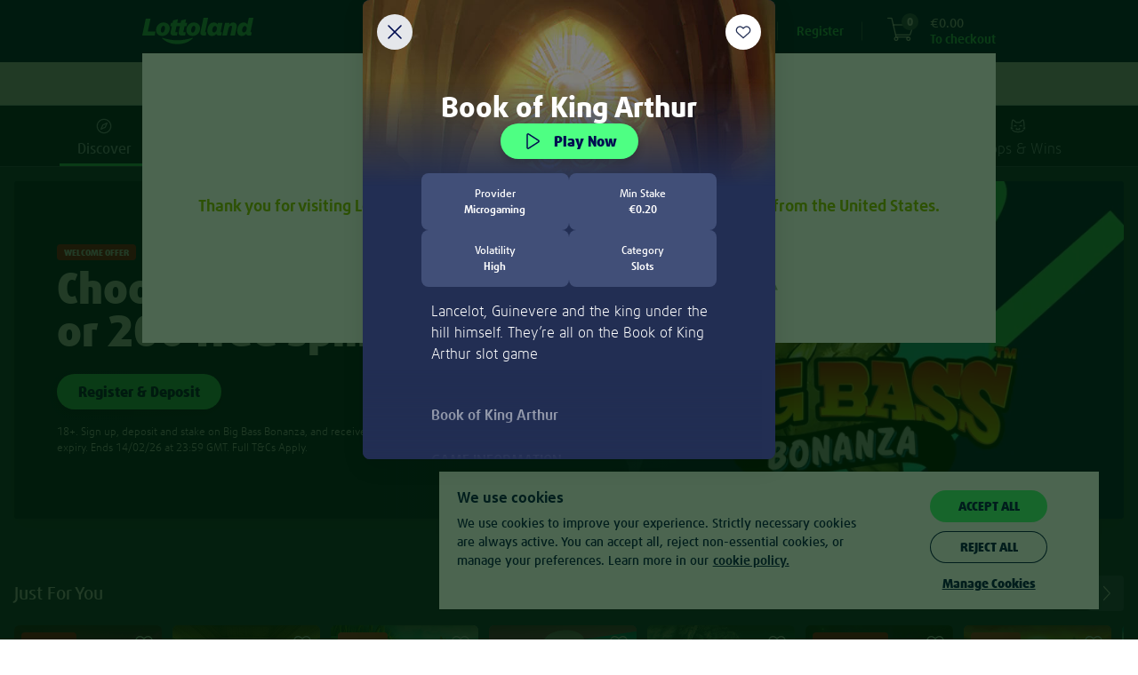

--- FILE ---
content_type: text/html;charset=UTF-8
request_url: https://www.lottoland.ie/casino/modal/bookofkingarthur
body_size: 4653
content:






    <omni-game-info
            data-title=""
            name="Book of King Arthur"
            url="/casino/bookofkingarthur/play"
            bgimage="/cms/6076a7106a33d2002b78a186/header-1920by300_BookOfKingArthur.jpg"
            providerstitle="Provider"
            minstaketitle="Min Stake "
            volatilitytitle="Volatility"
            categorytitle="Category"
            providers="Microgaming"
            minstake="0.2"
            volatility="High"
            category="Slots"
            description="Lancelot, Guinevere and the king under the hill himself. They’re all on the Book of King Arthur slot game "
            instructions="&lt;h1&gt;Book of King Arthur&lt;/h1&gt;
&lt;br&gt;
&lt;h2&gt;&lt;strong&gt; GAME INFORMATION&lt;/strong&gt;&lt;/h2&gt;
&lt;br&gt;
&lt;ul&gt;
&lt;li&gt;Video slot presentation with 5 reels, 4 rows and 40 pay-lines &lt;/li&gt;
&lt;li&gt;Wild symbols help you complete winning combinations via substitution &lt;/li&gt;
&lt;li&gt;Wild symbols also function as this game’s scatter symbols &lt;/li&gt;
&lt;li&gt;Activate the boost function to double your bet and turn wilds into expanding wilds&lt;/li&gt;
&lt;li&gt;Land 3 or more wilds in view to start the bonus game with 10 free spins &lt;/li&gt;
&lt;li&gt;Or pay a standard cost of 80x to buy the bonus in locations where available &lt;/li&gt;
&lt;li&gt;Buying the bonus puts scatters on the first, second and last reels to trigger free spins &lt;/li&gt;
&lt;li&gt;At the start of the bonus one regular game symbol is selected as expanding symbol &lt;/li&gt;
&lt;li&gt;Expanding symbols pay out for symbols in view once normal pays are evaluated&lt;/li&gt;
&lt;li&gt;Hit a win with expanding symbols to trigger the expansion phase &lt;/li&gt;
&lt;li&gt;Expanding symbol wins are evaluated after the expansion phase &lt;/li&gt;
&lt;li&gt;If boost bet is activated in bonus then expanding wilds work with expanded symbols&lt;/li&gt;
&lt;li&gt;Hit 3 or more scatter symbols to re-trigger the bonus and add 10 more spins to total &lt;/li&gt;
&lt;li&gt;Top single line jackpot of 500x your stake available &lt;/li&gt;
&lt;li&gt;Hit frequency of any win rated at 30.80%&lt;/li&gt;
&lt;li&gt;Return to player rated at 96.10% &lt;/li&gt;
&lt;/ul&gt;
"
            playctatext="Play now"
            backctatext="Back"
            gameid="BookOfKingArthur"
    ></omni-game-info>


--- FILE ---
content_type: text/css
request_url: https://www.lottoland.ie/en_IE/skins/lottoland/stylesheets/modules/gamesFullscreen.min-55f17687811c0523.css
body_size: -233
content:
body .lotteryNavigationSection{display:block}body.fullscreen .gameOverlay,body.fullscreen .l-gameLaunch-gameOverlay{position:static;top:70px;height:1080px;z-index:9999}body.fullscreen .lotteryNavigationSection{display:none}body.fullscreen .l-gameLaunch{top:-84px;position:relative}body.fullscreen .l-gameLaunch-wrapper-client{margin-top:34px}body.fullscreen .m-gameClient{top:-100px!important}

--- FILE ---
content_type: text/css
request_url: https://www.lottoland.ie/en_IE/skins/lottoland/stylesheets/themes/sorteonline.min-e4fddbf8f59e816e.css
body_size: 1729
content:
:root[ll-theme=sorteonline] .bootstrap .l-productSearch-control-open,[ll-theme=sorteonline] .bootstrap .l-productSearch-control-open{color:var(--ll-color-brand-primary)!important}:root[ll-theme=sorteonline] .bootstrap .l-productSearch-control-open:hover,[ll-theme=sorteonline] .bootstrap .l-productSearch-control-open:hover{color:var(--ll-color-brand-primary-dark)!important}:root[ll-theme=sorteonline] .bootstrap .l-productSearch-notification-container .l-productSearch-notification-introMsg:after,[ll-theme=sorteonline] .bootstrap .l-productSearch-notification-container .l-productSearch-notification-introMsg:after{background-image:url("/en_IE/skins/lottoland/images/logo-sorteonline/sorteonline_logo-4858ee5cd0985091.svg");height:100%;position:relative;background-repeat:no-repeat;background-position-x:center;background-position-y:top;background-size:100% auto;mask-image:none;-webkit-mask-image:none}:root[ll-theme=sorteonline] .page-menu-and-main-restyle .page-header .login-button .iPerson:before,[ll-theme=sorteonline] .page-menu-and-main-restyle .page-header .login-button .iPerson:before{color:var(--ll-monolith-header-icon)}:root[ll-theme=sorteonline] .page-menu-and-main-restyle .page-header .menu-button .line,[ll-theme=sorteonline] .page-menu-and-main-restyle .page-header .menu-button .line{background-color:var(--ll-color-brand-primary)}:root[ll-theme=sorteonline] .page-menu-and-main-restyle .page-menu,[ll-theme=sorteonline] .page-menu-and-main-restyle .page-menu{background-image:linear-gradient(90deg,var(--ll-color-brand-primary-light),var(--ll-color-brand-primary))}:root[ll-theme=sorteonline] .page-menu-and-main-restyle .page-menu .main-menu,[ll-theme=sorteonline] .page-menu-and-main-restyle .page-menu .main-menu{background:var(--ll-color-brand-primary)}:root[ll-theme=sorteonline] .page-menu-and-main-restyle .page-menu .main-menu li a:before,[ll-theme=sorteonline] .page-menu-and-main-restyle .page-menu .main-menu li a:before{background-color:var(--ll-color-brand-primary-dark)}:root[ll-theme=sorteonline] .page-menu-and-main-restyle .page-menu .menu-section .hotLabel,[ll-theme=sorteonline] .page-menu-and-main-restyle .page-menu .menu-section .hotLabel{background:var(--ll-color-complimentary)}:root[ll-theme=sorteonline] .page-menu-and-main-restyle .page-menu .menu-section li .hotLabel,[ll-theme=sorteonline] .page-menu-and-main-restyle .page-menu .menu-section li .hotLabel{color:var(--ll-color-complimentary);background:none}:root[ll-theme=sorteonline] #showLoginForm,:root[ll-theme=sorteonline] #showRegisterForm,[ll-theme=sorteonline] #showLoginForm,[ll-theme=sorteonline] #showRegisterForm{color:var(--ll-color-brand-primary)!important}:root[ll-theme=sorteonline] .widget .combiTipButton,[ll-theme=sorteonline] .widget .combiTipButton{background:linear-gradient(90deg,var(--ll-color-brand-primary-light),var(--ll-color-brand-primary))!important;color:var(--ll-color-ui-06)}:root[ll-theme=sorteonline] .player-service .chatBot:before,:root[ll-theme=sorteonline] .player-service .email:before,:root[ll-theme=sorteonline] .player-service .livechat:before,:root[ll-theme=sorteonline] .player-service .phone:before,[ll-theme=sorteonline] .player-service .chatBot:before,[ll-theme=sorteonline] .player-service .email:before,[ll-theme=sorteonline] .player-service .livechat:before,[ll-theme=sorteonline] .player-service .phone:before{background-color:var(--ll-color-brand-primary)}:root[ll-theme=sorteonline] header.back,[ll-theme=sorteonline] header.back{border-color:var(--ll-color-brand-primary);font-family:var(--ll-font-family),sans-serif}:root[ll-theme=sorteonline] .l-tippengine-quicktip-button,[ll-theme=sorteonline] .l-tippengine-quicktip-button{background:linear-gradient(90deg,var(--ll-color-brand-primary-light),var(--ll-color-brand-primary))}:root[ll-theme=sorteonline] .l-tippengine-quicktip-button:hover,[ll-theme=sorteonline] .l-tippengine-quicktip-button:hover{background:var(--ll-color-brand-primary)}:root[ll-theme=sorteonline] input[type=radio]:checked+label:before,[ll-theme=sorteonline] input[type=radio]:checked+label:before{background-color:var(--ll-color-brand-primary);box-shadow:0 0 0 2px var(--ll-color-brand-primary),inset 0 0 0 1px var(--ll-color-brand-primary)}:root[ll-theme=sorteonline] .total .balance.balance,:root[ll-theme=sorteonline] a.add-payment-method,:root[ll-theme=sorteonline] a.use-recurring-payment-method,[ll-theme=sorteonline] .total .balance.balance,[ll-theme=sorteonline] a.add-payment-method,[ll-theme=sorteonline] a.use-recurring-payment-method{color:var(--ll-color-brand-primary)}:root[ll-theme=sorteonline] .l-rich-inbox-backButton,[ll-theme=sorteonline] .l-rich-inbox-backButton{border-bottom:2px solid var(--ll-color-brand-primary)}:root[ll-theme=sorteonline] .knowledgeBaseWrapper a,:root[ll-theme=sorteonline] .my-lottoland .catalog>.action .title,:root[ll-theme=sorteonline] .my-lottoland .i.iCaretRight:before,:root[ll-theme=sorteonline] .oracleLivechatWrapper a,[ll-theme=sorteonline] .knowledgeBaseWrapper a,[ll-theme=sorteonline] .my-lottoland .catalog>.action .title,[ll-theme=sorteonline] .my-lottoland .i.iCaretRight:before,[ll-theme=sorteonline] .oracleLivechatWrapper a{color:var(--ll-color-brand-primary)!important}:root[ll-theme=sorteonline] .i,:root[ll-theme=sorteonline] .paymentSelector.selected .i:before,[ll-theme=sorteonline] .i,[ll-theme=sorteonline] .paymentSelector.selected .i:before{color:var(--ll-color-brand-primary)}:root[ll-theme=sorteonline] .all button.extra,[ll-theme=sorteonline] .all button.extra{color:linear-gradient(180deg,var(--ll-color-brand-primary-light),var(--ll-color-brand-primary));box-shadow:0 -4px 0 -2px var(--ll-color-brand-primary-dark) inset}:root[ll-theme=sorteonline] .all button.extra:hover,[ll-theme=sorteonline] .all button.extra:hover{color:var(--ll-color-ui-06);border-color:var(--ll-color-brand-primary)}:root[ll-theme=sorteonline] .all .button:not(.js-login-close),:root[ll-theme=sorteonline] .all button:not(.js-login-close),[ll-theme=sorteonline] .all .button:not(.js-login-close),[ll-theme=sorteonline] .all button:not(.js-login-close){background:linear-gradient(180deg,var(--ll-color-brand-primary-light),var(--ll-color-brand-primary));box-shadow:0 -4px 0 -2px var(--ll-color-brand-primary-dark) inset;text-shadow:1px 1px 0 var(--ll-color-brand-primary-dark)}:root[ll-theme=sorteonline] .all .button:not(.js-login-close):active,:root[ll-theme=sorteonline] .all button:not(.js-login-close):active,[ll-theme=sorteonline] .all .button:not(.js-login-close):active,[ll-theme=sorteonline] .all button:not(.js-login-close):active{background:var(--ll-color-brand-primary-light);box-shadow:inset 0 4px 0 -2px var(--ll-color-brand-primary)}.no-touch :root[ll-theme=sorteonline] .all .button:not(.js-login-close):hover,.no-touch :root[ll-theme=sorteonline] .all button:not(.js-login-close):hover,.no-touch [ll-theme=sorteonline] .all .button:not(.js-login-close):hover,.no-touch [ll-theme=sorteonline] .all button:not(.js-login-close):hover{background:var(--ll-color-brand-primary-light)}:root[ll-theme=sorteonline] .all .button:not(.js-login-close).enhanced.hint .hintText:before,:root[ll-theme=sorteonline] .all .button:not(.js-login-close).enhanced.hint.i:not(.centered):before,:root[ll-theme=sorteonline] .all button:not(.js-login-close).enhanced.hint .hintText:before,:root[ll-theme=sorteonline] .all button:not(.js-login-close).enhanced.hint.i:not(.centered):before,[ll-theme=sorteonline] .all .button:not(.js-login-close).enhanced.hint .hintText:before,[ll-theme=sorteonline] .all .button:not(.js-login-close).enhanced.hint.i:not(.centered):before,[ll-theme=sorteonline] .all button:not(.js-login-close).enhanced.hint .hintText:before,[ll-theme=sorteonline] .all button:not(.js-login-close).enhanced.hint.i:not(.centered):before{background:var(--ll-color-brand-primary)}:root[ll-theme=sorteonline] .all .button:not(.js-login-close).enhanced.hint .hintText>span,:root[ll-theme=sorteonline] .all .button:not(.js-login-close).enhanced.hint:not(.centered)>span,:root[ll-theme=sorteonline] .all button:not(.js-login-close).enhanced.hint .hintText>span,:root[ll-theme=sorteonline] .all button:not(.js-login-close).enhanced.hint:not(.centered)>span,[ll-theme=sorteonline] .all .button:not(.js-login-close).enhanced.hint .hintText>span,[ll-theme=sorteonline] .all .button:not(.js-login-close).enhanced.hint:not(.centered)>span,[ll-theme=sorteonline] .all button:not(.js-login-close).enhanced.hint .hintText>span,[ll-theme=sorteonline] .all button:not(.js-login-close).enhanced.hint:not(.centered)>span{font-size:10px;color:var(--ll-color-ui-06)}:root[ll-theme=sorteonline] .all .button.extra,[ll-theme=sorteonline] .all .button.extra{color:var(--ll-color-ui-06)!important;box-shadow:0 0 0 1px var(--ll-color-brand-primary-dark) inset!important}:root[ll-theme=sorteonline] .all .button.extra:active,:root[ll-theme=sorteonline] .all .button.extra:hover,[ll-theme=sorteonline] .all .button.extra:active,[ll-theme=sorteonline] .all .button.extra:hover{color:var(--ll-color-brand-primary-light)!important;box-shadow:0 0 0 1px var(--ll-color-brand-primary-light) inset!important;background:var(--ll-color-ui-06)}:root[ll-theme=sorteonline] .link,:root[ll-theme=sorteonline] a,[ll-theme=sorteonline] .link,[ll-theme=sorteonline] a{color:var(--ll-color-brand-primary)}:root[ll-theme=sorteonline] .bootstrap .l-header-overlay-account-item-link:active .l-header-overlay-account-item-text,:root[ll-theme=sorteonline] .link:hover,:root[ll-theme=sorteonline] a:hover,[ll-theme=sorteonline] .bootstrap .l-header-overlay-account-item-link:active .l-header-overlay-account-item-text,[ll-theme=sorteonline] .link:hover,[ll-theme=sorteonline] a:hover{color:var(--ll-color-brand-primary-dark)}:root[ll-theme=sorteonline] .bootstrap .l-header-profile-link-active .l-header-account-desktop-text,:root[ll-theme=sorteonline] .bootstrap .l-header-profile-link-active .l-header-profile-icon,[ll-theme=sorteonline] .bootstrap .l-header-profile-link-active .l-header-account-desktop-text,[ll-theme=sorteonline] .bootstrap .l-header-profile-link-active .l-header-profile-icon{color:var(--ll-color-brand-primary)}:root[ll-theme=sorteonline] .bootstrap .l-header-profile-link-active .l-header-account-desktop-text:hover,:root[ll-theme=sorteonline] .bootstrap .l-header-profile-link-active .l-header-profile-icon:hover,[ll-theme=sorteonline] .bootstrap .l-header-profile-link-active .l-header-account-desktop-text:hover,[ll-theme=sorteonline] .bootstrap .l-header-profile-link-active .l-header-profile-icon:hover{color:var(--ll-color-brand-primary-dark)}:root[ll-theme=sorteonline] .bootstrap .l-header-profile-link-active .l-header-account-desktop-text:active,:root[ll-theme=sorteonline] .bootstrap .l-header-profile-link-active .l-header-profile-icon:active,[ll-theme=sorteonline] .bootstrap .l-header-profile-link-active .l-header-account-desktop-text:active,[ll-theme=sorteonline] .bootstrap .l-header-profile-link-active .l-header-profile-icon:active{background:var(--ll-color-brand-primary-light);color:var(--ll-color-ui-06)}:root[ll-theme=sorteonline] .bootstrap .l-header-item-account.open .l-header-profile-icon,:root[ll-theme=sorteonline] .bootstrap .l-header-item-account.open .l-header-profile-link,[ll-theme=sorteonline] .bootstrap .l-header-item-account.open .l-header-profile-icon,[ll-theme=sorteonline] .bootstrap .l-header-item-account.open .l-header-profile-link{color:var(--ll-color-brand-primary-dark)}:root[ll-theme=sorteonline] .bootstrap .btn-secondary,[ll-theme=sorteonline] .bootstrap .btn-secondary{border-color:var(--ll-color-brand-primary);color:var(--ll-color-brand-primary)}:root[ll-theme=sorteonline] .bootstrap .btn-secondary:hover,[ll-theme=sorteonline] .bootstrap .btn-secondary:hover{border-color:var(--ll-color-brand-primary-dark);color:var(--ll-color-brand-primary-dark)}:root[ll-theme=sorteonline] .subNavigation>a,[ll-theme=sorteonline] .subNavigation>a{color:var(--ll-color-brand-primary)}:root[ll-theme=sorteonline] .subNavigation>a:hover,[ll-theme=sorteonline] .subNavigation>a:hover{color:var(--ll-color-brand-primary-dark)}:root[ll-theme=sorteonline] .subNavigation>a.active,[ll-theme=sorteonline] .subNavigation>a.active{background:var(--ll-color-brand-primary-light);color:var(--ll-color-ui-06)}:root[ll-theme=sorteonline] .page-menu-and-main-restyle nav.page-menu .main-menu li.menu-home a,:root[ll-theme=sorteonline] .page-menu-and-main-restyle nav.page-menu li a,[ll-theme=sorteonline] .page-menu-and-main-restyle nav.page-menu .main-menu li.menu-home a,[ll-theme=sorteonline] .page-menu-and-main-restyle nav.page-menu li a{font-family:var(--ll-font-family,sans-serif)}:root[ll-theme=sorteonline] .bootstrap .l-footer-platform-container .container p,:root[ll-theme=sorteonline] .l-footer-links-header,:root[ll-theme=sorteonline] .l-footer-links-item a,:root[ll-theme=sorteonline] .page-menu-and-main-restyle nav.page-menu .menu-section .title,:root[ll-theme=sorteonline] .page-menu-and-main-restyle nav.page-menu .menu-section li a,:root[ll-theme=sorteonline] header.l-header-navigation #lotteryNavigation .lotteryNavLink,:root[ll-theme=sorteonline] header.l-header-navigation .l-header-cart-link-text,:root[ll-theme=sorteonline] header.l-header-navigation .l-header-cart-money,:root[ll-theme=sorteonline] header.l-header-navigation .l-header-link,[ll-theme=sorteonline] .bootstrap .l-footer-platform-container .container p,[ll-theme=sorteonline] .l-footer-links-header,[ll-theme=sorteonline] .l-footer-links-item a,[ll-theme=sorteonline] .page-menu-and-main-restyle nav.page-menu .menu-section .title,[ll-theme=sorteonline] .page-menu-and-main-restyle nav.page-menu .menu-section li a,[ll-theme=sorteonline] header.l-header-navigation #lotteryNavigation .lotteryNavLink,[ll-theme=sorteonline] header.l-header-navigation .l-header-cart-link-text,[ll-theme=sorteonline] header.l-header-navigation .l-header-cart-money,[ll-theme=sorteonline] header.l-header-navigation .l-header-link{font-family:var(--ll-font-family),sans-serif}:root[ll-theme=sorteonline] .bootstrap .l-seo-pod,[ll-theme=sorteonline] .bootstrap .l-seo-pod{box-shadow:-7px 0 0 0 var(--ll-color-brand-primary)!important}:root[ll-theme=sorteonline] .cancel-subscription-button,:root[ll-theme=sorteonline] .catalog>.action,:root[ll-theme=sorteonline] .content .drawing .col.help .tooltip.interactionContent .item,:root[ll-theme=sorteonline] .drawingEvent.icon.played,:root[ll-theme=sorteonline] .drawingEvent.iStarCircle,:root[ll-theme=sorteonline] .game-details-content .next-drawing-link,:root[ll-theme=sorteonline] .game-details-content .previous-drawing-link,:root[ll-theme=sorteonline] .renew-ticket-button,:root[ll-theme=sorteonline] .standardText a,[ll-theme=sorteonline] .cancel-subscription-button,[ll-theme=sorteonline] .catalog>.action,[ll-theme=sorteonline] .content .drawing .col.help .tooltip.interactionContent .item,[ll-theme=sorteonline] .drawingEvent.icon.played,[ll-theme=sorteonline] .drawingEvent.iStarCircle,[ll-theme=sorteonline] .game-details-content .next-drawing-link,[ll-theme=sorteonline] .game-details-content .previous-drawing-link,[ll-theme=sorteonline] .renew-ticket-button,[ll-theme=sorteonline] .standardText a{color:var(--ll-color-brand-primary)!important}:root[ll-theme=sorteonline] .drawingEvent.icon.played:before,[ll-theme=sorteonline] .drawingEvent.icon.played:before{box-shadow:0 0 0 1px #ccc inset,0 0 0 5px var(--ll-color-brand-primary) inset!important}:root[ll-theme=sorteonline] .toggleButtons .toggleButton.toggleActive,:root[ll-theme=sorteonline] .toggleButtons .toggleButton:active,[ll-theme=sorteonline] .toggleButtons .toggleButton.toggleActive,[ll-theme=sorteonline] .toggleButtons .toggleButton:active{background:var(--ll-color-brand-primary)!important;box-shadow:none!important;color:var(--ll-color-ui-06)!important}:root[ll-theme=sorteonline] .toggleButtons .toggleButton,[ll-theme=sorteonline] .toggleButtons .toggleButton{text-shadow:none!important;box-shadow:1px -1px 0 0 var(--ll-color-brand-primary) inset!important;background:transparent!important;color:var(--ll-color-brand-primary)!important}:root[ll-theme=sorteonline] .toggleButtons,[ll-theme=sorteonline] .toggleButtons{box-shadow:0 0 0 1px var(--ll-color-brand-primary) inset!important}:root[ll-theme=sorteonline] .l-tippengine-mobile button.l-button-legacy,[ll-theme=sorteonline] .l-tippengine-mobile button.l-button-legacy{background:linear-gradient(180deg,var(--ll-color-brand-primary-light),var(--ll-color-brand-primary));box-shadow:inset 0 -4px 0 -2px var(--ll-color-brand-primary-dark);text-shadow:1px 1px 0 var(--ll-color-brand-primary-dark)}:root[ll-theme=sorteonline] body:has(omni-play-page) ll-site-switch-banner,[ll-theme=sorteonline] body:has(omni-play-page) ll-site-switch-banner{display:none}:root[ll-theme=sorteonline] .page-menu-and-main-restyle .page-menu .menu-bottom,[ll-theme=sorteonline] .page-menu-and-main-restyle .page-menu .menu-bottom{color:var(--ll-color-ui-06)}:root[ll-theme=sorteonline] .l-authentication-show-password,[ll-theme=sorteonline] .l-authentication-show-password{color:var(--ll-color-brand-primary)}:root[ll-theme=sorteonline] .l-authentication-show-password[turn-on]:after,[ll-theme=sorteonline] .l-authentication-show-password[turn-on]:after{background-color:var(--ll-color-brand-primary)}:root[ll-theme=sorteonline] .l-authentication-checklist-checked,[ll-theme=sorteonline] .l-authentication-checklist-checked{color:var(--ll-color-brand-primary)}:root[ll-theme=sorteonline] .lottolandNewsBanner .header,[ll-theme=sorteonline] .lottolandNewsBanner .header{font-family:var(--ll-font-family),sans-serif}

--- FILE ---
content_type: application/javascript
request_url: https://www.lottoland.ie/en_IE/skins/lottoland/js/games/@omni-frontend/continue-playing-wc-152e03dc05a4dca3.js
body_size: 6465
content:
/*! - @omni-frontend/continue-playing-wc : 2.5.17 */
import e from'/en_IE/skins/lottoland/js/games/@omni-frontend/webcomponent-register-10493ded3d9afc97.js';import{h as t,Fragment as i,hooks as o,Component as a}from'/en_IE/skins/lottoland/js/core/@lottoland/core/preact-ad39296d4dfd3058.js';import{messages as r,resources as n}from'/en_IE/skins/lottoland/js/core/@lottoland/lsl-19be461be9c5c479.js';import{checkIfGameIsPartOfCategory as l,findGameConfig as s}from'/en_IE/skins/lottoland/js/games/@omni-frontend/data-provider-149ffdcfb8bf808d.js';import c from'/en_IE/skins/lottoland/js/translations/games_gameName-417b00633c856892.js';import{subscribe as d,unsubscribe as m}from'/en_IE/skins/lottoland/js/cms/@lottoland/client-side-message-bus-c267c0e7ee2f5d69.js';import'/en_IE/skins/lottoland/js/games/@omni-frontend/image-aa2c2af28fbda8e9.js';import p from'/en_IE/skins/lottoland/js/translations/games_continuePlaying-6eced48ae323ba6c.js';const u={logger:{error:console.log,warn:console.log},authentication:{open:e=>console.log(e),close:()=>{}},games:{getGameUrl:e=>console.log(e)},helper:{cookie:{get:()=>{}}}},g=window.dla||u;var h,E,v,f,w,b,I,y,O,S,T,_,A,D,G,R,k;!function(e){e[e.Ok=200]='Ok',e[e.NoContent=204]='NoContent',e[e.NotFound=404]='NotFound',e[e.Error=500]='Error'}(h||(h={})),function(e){e.True='true',e.False='false'}(E||(E={})),function(e){e.loaded='loaded'}(v||(v={})),function(e){e.REGISTERED='registered',e.NOPROMOTION='nopromotion',e.SESSION_EXPIRED='session_expired',e.PROBLEM='problem',e.EXPIRED='expired'}(f||(f={})),function(e){e.INIT='init',e.ROUTE_CHANGED='routeChanged',e.CLEAR='clear',e.SAVE='save',e.QUICKIE='quickie',e.JACKPOT_CHANGED='jackpotChanged',e.BET_AGAIN='betAgain',e.TOP_UP='topUp',e.AUTHENTICATE='authenticate',e.LOGOUT='logout',e.REFRESH_PLAYER='refreshPlayer',e.CHANGE_ROUTE='changeRoute',e.RECOVER_FROM_ERROR='recoverFromError',e.RESIZED='resized',e.LOGIN='login',e.DO_LOGOUT='doLogout',e.BACK_TO_SELECTION='backToSelection',e.CONTINUE_PURCHASING='continuePurchasing',e.PURCHASE_TICKET='purchaseTicket',e.PLAY_TICKET_AGAIN='playTicketAgain',e.NAVIGATE='navigate'}(w||(w={})),function(e){e.LIVE_DRAW='liveDraw',e.CLASSIC='classic',e.JACKPOT='jackpot',e.SIDE_BET='sideBet',e.RESULTS='results',e.MY_BETS='myBets'}(b||(b={})),function(e){e.QUICK_DEPOSIT_REQUIRED='QuickDepositRequired',e.DEPOSIT_SUCCESSFUL='DepositSuccessful',e.QUICK_DEPOSIT_DISMISSED='QuickDepositDismissed'}(I||(I={})),function(e){e.AUTH_REQUESTED='AuthRequested',e.LOGOUT_REQUESTED='LogoutRequested',e.LOGGED_IN='LoggedIn'}(y||(y={})),function(e){e.GAME_END='scratchcard.gameEnd',e.GO_TO_OVERVIEW='scratchcard.goToOverview',e.GO_TO_SHOPPING_CAR='scratchcard.goToShoppingCart',e.TRACK='scratchcard.track'}(O||(O={})),function(e){e.RESIZE='scratchcard.resize'}(S||(S={})),function(e){e.DID_INIT='GamesKenoGoDidInit',e.DID_BET_AGAIN='GamesKenoGoDidBetAgain',e.DID_CHANGE_ROUTE='GamesKenoGoDidChangeRoute',e.DID_CLEAR='GamesKenoGoDidClear',e.DID_JACKPOT_CHANGED='GamesKenoGoDidJackpotChanged',e.DID_QUICKIE='GamesKenoGoDidQuickie',e.DID_REFRESH_PLAYER='GamesKenoGoDidRefreshPlayer',e.DID_ROUTE_CHANGED='GamesKenoGoDidRouteChanged',e.DID_SAVE='GamesKenoGoDidSave',e.DID_RECOVER_FROM_ERROR='GamesKenoGoDidRecoverFromError',e.DID_RESIZED='GamesKenoGoDidResized',e.DID_PLAY_TICKET_AGAIN='GamesKenoGoDidPlayTicketAgain',e.DID_NAVIGATE='GamesDidNavigate',e.DID_PURCHASE_TICKET='GamesDidClickPurchaseTicketButton',e.DID_CONTINUE_PURCHASING='GamesDidClickContinuePurchasing'}(T||(T={})),function(e){e.ADD='add',e.REMOVE='remove'}(_||(_={})),function(e){e.SHOW_FAVOURITE_TOAST='omniShowFavToast',e.FAVOURITE_DATA='omniFavData',e.FAVOURITE_GAME_WAS_ADDED='omniFavAdd_',e.FAVOURITE_GAME_WAS_REMOVED='omniFavRemove_',e.UNDO_FAVOURITE='omniUndoFavToast',e.FAVOURITE_GAMES_UPDATE='omniFavGamesUpdate',e.GAME_PAGE_REMOVAL_IOS_APP='omniGamePageRemovalForIOSApp'}(A||(A={})),function(e){e.DID_INIT='GamesDidInit',e.DID_CHANGE_ROUTE='GamesDidChangeRoute',e.DID_REFRESH_PLAYER='GamesDidRefreshPlayer',e.DID_ROUTE_CHANGED='GamesDidRouteChanged',e.DID_RECOVER_FROM_ERROR='GamesDidRecoverFromError',e.DID_RESIZED='GamesDidResized',e.DID_PLAY_TICKET_AGAIN='GamesDidPlayTicketAgain',e.DID_NAVIGATE='GamesDidNavigate'}(D||(D={})),function(e){e.INIT='init',e.ROUTE_CHANGED='routeChanged',e.AUTHENTICATE='authenticate',e.LOGOUT='logout',e.REFRESH_PLAYER='refreshPlayer',e.CHANGE_ROUTE='changeRoute',e.RECOVER_FROM_ERROR='recoverFromError',e.RESIZED='resized',e.LOGIN='login',e.DO_LOGOUT='doLogout',e.PURCHASE_TICKET='purchaseTicket',e.PLAY_TICKET_AGAIN='playTicketAgain',e.NAVIGATE='navigate'}(G||(G={})),function(e){e.OSS_POST_MESSAGE='OSS_POST_MESSAGE',e.PLAYNGO_POST_MESSAGE='PLAYNGO_POST_MESSAGE'}(R||(R={})),function(e){e.freeBetReload='freeBetReload'}(k||(k={}));const C={method:'GET',headers:{Accept:'application/json','Content-Type':'application/json'}},U=(e,t,i)=>fetch(e,{...C,...t}).then((e=>((e,t)=>{if(!e.ok)throw g.logger.error(`OMNI FE - MakeRequest error: ${e.statusText}`),Error(e.statusText);return t?e.text():e.json()})(e,i))).catch((e=>e)),P=(e,t,i,...o)=>r.hasMessageKey(e,t)&&''!==r.getMessage(e,t)?r.getMessage(e,t,...o):'!'+i+t+'!',N=768,F=()=>!!window.screen.orientation&&!!screen.orientation.angle,L=()=>window.Cypress?!F()&&window.innerWidth<N||F()&&window.innerHeight<N:!F()&&window.screen.width<N||F()&&window.screen.height<N,M=e=>'string'!=typeof e?'':e.charAt(0).toLowerCase()+e.slice(1),x=e=>{if('string'!=typeof e)return'';return e.split(' ').map(((e,t)=>{return 0===t?M(e):'string'!=typeof(i=e)?'':i.charAt(0).toUpperCase()+i.slice(1);var i})).join('').split('-').map((e=>M(e))).join('_')},K=(e,t)=>{try{const i='string'==typeof t?t:JSON.stringify(t);window.localStorage.setItem(e,i)}catch(e){}};var H;!function(e){e.KENO_OPERATOR_TOKEN='kenoOpToken'}(H||(H={}));const V=(e,t)=>e.reduce(((e,i)=>{const o=(e=>{const t=s(e);return t?{imageUrl:t.image,name:(i=e,P(c,i,'games_gameName_')),playUrl:t.playURL,id:e,mobileImageUrl:t.imageM}:null;var i})(i);let a=!0;return t&&t.length>0&&(a=!1,t.forEach((e=>{a||(a=l(e,i))}))),o&&a&&e.push(o),e}),[]),W=async e=>{const{providerUrl:t,playerId:i,onCacheUpdate:o}=e,a='/continue/playing/ids',r=`omni-${btoa(`${i}-${a}`)}`,n={playerId:i},l=()=>((e,t)=>{const{providerUrl:i,endPoint:o}=e;return U(`${i}${o}`,{...t})})({providerUrl:t,endPoint:a},{method:'POST',body:JSON.stringify(n)}),s=t=>{if(Array.isArray(t)){const i=V(t,e.validCategories);o(i),K(r,t)}},c=(e=>{try{return window.localStorage.getItem(e)}catch(e){return null}})(r),d=c?JSON.parse(c):'';if(Array.isArray(d))return l().then(s),V(d,e.validCategories);{const t=await l(),i=Array.isArray(t)?V(t,e.validCategories):[];return K(r,t),i}},z=e=>{const o=t(i,null,e.isTouchScreen?null:t('div',null,t('ll-button',{size:'normal',href:e.gamePlayUrl,onClick:e.onClick,type:'primary','click-name':'playButton','click-position':e.position,'click-product':e.name},e.buttonText)),t('omni-image',{src:e.imageUrl,mobilesrc:e.mobileImageUrl}));return t('section',{slot:e.slot},t('ll-rippler',{desktopAnimationDisabled:!0,onClick:e.onClick,'click-name':'playPod','click-position':e.position,'click-product':e.name},e.gamePlayUrl&&e.imageUrl&&o))};var B;!function(e){e.title='title',e.buttonText='buttonText'}(B||(B={}));const Y=e=>P(p,e,'games_continuePlaying_');var $,J,Q,j,q,Z;!function(e){e.ViewSwitched='omni.view.switched',e.FilterSwitched='omni.filter.switched',e.SortFilter='omni.sortFilter',e.NoFilteredGames='omni.noFilteredGames',e.ProviderFilter='omni.providerFilter',e.MinStakeFilter='omni.minStakeFilter',e.VolatilityFilter='omni.volatilityFilter',e.VolatilityFilterDeferred='omni.volatilityFilter.deferred',e.FilterApplied='omni.filter.applied',e.ApplyFilter='omni.applyFilter.button',e.FilterPanelInnerEvent='omni.filterPanelInner.event',e.LocalVersionsChecked='local.versions.checked',e.RemoteServerChecked='remote.server.checked',e.RemoteServerUnchecked='remote.server.unchecked',e.RemoteDeploymentComplete='remote.deployment.complete',e.RemoteDeploymentIncomplete='remote.deployment.incomplete',e.SmokeTestIncomplete='smoke.test.incomplete',e.SmokeTestComplete='smoke.test.complete',e.RenderCompleted='omni.render.complete',e.Load='load',e.FilterReset='omni.filter.reset',e.ContinuePlayingGamesLoad='omni.continueplaying.games.load',e.CategoryUpdated='omni.category.updated',e.PodPlayNavigation='OmniPodPlayNavigation',e.OpenGameInfoModal='OmniOpenGameInfoModal',e.CloseGameInfoModal='OmniCloseGameInfoModal',e.GameInfoModalEnabled='OmniGameInfoModalEnabled',e.GameInfoModalShadow='OmniGameInfoModalShadow',e.OmniRefreshBalance='OmniRefreshBalance',e.OmniSportsBookNavEvent='OmniSportsBookNavEvent'}($||($={})),function(e){e.Eager='eager',e.Lazy='lazy',e.Observer='observer'}(J||(J={})),function(e){e.Grid='grid',e.List='list'}(Q||(Q={})),function(e){e.Show='show',e.Hide='hide'}(j||(j={})),function(e){e.ShownAndFiltered='shown-and-filtered',e.ShownAndToFilter='shown-and-to-filter',e.HiddenAndFiltered='hidden-and-filtered',e.HiddenAndToFilter='hidden-and-to-filter'}(q||(q={})),function(e){e.Popularity='POPULARITY',e.Name='NAME',e.NameDescending='NAME_DESCENDING',e.StakeMinToMax='STAKE_MIN_TO_MAX',e.StakeMaxToMin='STAKE_MAX_TO_MIN',e.Favourite='FAVOURITE'}(Z||(Z={}));const X=(e,t,i)=>{const o=new CustomEvent(e,t);i?i.dispatchEvent(o):window.dispatchEvent(o)},ee=(e,t)=>{window.addEventListener(e,t)},te=(e,t)=>{window.removeEventListener(e,t)};window&&(window.omni=window.omni||{},window.omni.events={publish:X,subscribe:ee,unsubscribe:te});var ie;!function(e){e.LOGIN='LOGIN',e.LOGOUT='LOGOUT'}(ie||(ie={}));const{useState:oe,useEffect:ae}=o;const re=(e,t,i)=>((e,t,i)=>U(e,{method:'POST',body:JSON.stringify(i),headers:{'Content-Type':'application/json','x-vaix-client-id':'lottoland',authorization:`Bearer ${t}`},keepalive:!0}))(e,t,i);var ne,le;!function(e){e.Grid='grid',e.List='list',e.Carousel='carousel',e.GamesPanel='gamesPanel'}(ne||(ne={})),function(e){e.ContinuePlaying='continuePlayingWidget',e.JPOverdrive='JPOverdrive',e.RecommendedForYou='ForYouWidget',e.Trending='TrendingWidget',e.TrendingHighlight='TrendingHighlightWidget'}(le||(le={}));const se=(e,t,i)=>{const o={location:i.location,position:i.position,page:i.page,game_id:i.gameId,channel:L()?'Mobile':'Desktop',brand:'lottoland'};return re(e,t,{data:o,event_type:'clicks:game',user_id:i.playerId})};var ce=function(e){const i=e;let o;const a=e=>{o=d('PlayerLoggedIn',e)},r=()=>{o&&m(o)};return e=>{const[o,n]=oe(null),[l,s]=oe(!1),c=(e,t)=>{const{payload:i}=t;n({userData:i,authEventType:i.playerId?ie.LOGIN:ie.LOGOUT})};return ae((()=>{l&&!o&&(a(c),s(!1))}),[l,o]),ae((()=>(a(c),()=>{r()})),[]),t(i,{...e,...o,reloadAuthSubscriptions:()=>{r(),n(null),s(!0)}},e.children)}}(class extends a{constructor(){super(),this.refs={},this.isTouchScreen=(()=>{try{return document.createEvent('TouchEvent'),!0}catch(e){return!1}})(),this.updateGames=e=>{const t=this.applyLimit(e),{gamesSlots:i,numberOfEmptySlots:o}=this.setGamesSlots(t);this.setState({games:i,numberOfEmptySlots:o});const a={detail:{value:{games:i}}};X($.ContinuePlayingGamesLoad,a)},this.applyLimit=e=>this.props.limit&&this.props.limit>0?e.slice(0,this.props.limit):e,this.setReference=(e,t)=>{null!==e&&(this.refs[t]=e)},this.onGamesSlotsResized=()=>{const{games:e}=this.state,t=Array.prototype.splice.call(e,0,e.length-this.state.numberOfEmptySlots),{gamesSlots:i,numberOfEmptySlots:o}=this.setGamesSlots(t);e.length!==i.length&&this.setState({games:i,numberOfEmptySlots:o})},this.setGamesSlots=e=>{let t=0,i=e;if(e.length>0){const o=this.generateGamesSlots(e);t=o.numberOfEmptySlots,i=o.gamesSlots}return{gamesSlots:i,numberOfEmptySlots:t}},this.generateGamesSlots=e=>{let t=e;const i=this.getSlotWidth(),o=this.getCarouselOffsetWidth(),a={imageUrl:'',playUrl:''},r=e.length-1,n=this.getNumberOfEmptySlots(o,i,r);return n>0&&(t=[...e,...new Array(n).fill(a)]),{gamesSlots:t,numberOfEmptySlots:n}},this.getNumberOfEmptySlots=(e,t,i)=>Math.floor(e/t)-i,this.getSlotWidth=()=>{const{gamePod:e}=this.refs;let t=132;return e&&e.offsetWidth>0&&(t=e.offsetWidth),t},this.getCarouselOffsetWidth=()=>{let e=0;if(this.props.offset&&0===parseInt(this.props.offset)){const{carousel:t}=this.refs;t&&t.offsetWidth>0?e=t.offsetWidth:document.body&&document.body.offsetWidth&&(e=document.body.offsetWidth)}else e=parseInt(this.props.offset);return e},this.constructUrl=(e,t=!1)=>{let i;try{i=n.localePrefix}catch(e){i=''}return t?`${window.location.origin}${i}${e}`:`${window.location.origin}${e}`},this.clickHandler=(e,t)=>i=>{i.preventDefault();const o=this.constructUrl(e.playUrl,!0);var a,r,n,l;return this.props.vaixtrackingurl&&this.props.vaixtoken?(a=o,r=this.props.vaixtrackingurl,n=this.props.vaixtoken,l={playerId:this.state.playerId,location:'carousel:ContinuePlaying',page:this.props.page,gameId:e.id,position:t},Promise.race([se(r,n,l),new Promise((e=>{setTimeout(e,500)}))]).finally((()=>window.location.assign(a)))):window.location.assign(o),!1},this.state={games:[],numberOfEmptySlots:0,playerId:void 0}}static getDerivedStateFromProps(e){return e.userData&&e.userData.playerId?{playerId:e.userData.playerId}:null}async getContinuePlayingGames(e){const t=await W(e);this.updateGames(t)}componentDidMount(){this.props.offset&&0===parseInt(this.props.offset)&&(window.addEventListener('resize',this.onGamesSlotsResized),window.addEventListener('load',this.onGamesSlotsResized))}componentDidUpdate(e,t,i){this.state.playerId&&t.playerId!==this.state.playerId&&this.getContinuePlayingGames({providerUrl:this.props.provider,playerId:this.state.playerId,onCacheUpdate:this.updateGames,validCategories:this.props.filterbycategories?this.props.filterbycategories.split(';'):[]})}componentWillUnmount(){this.props.offset&&0===parseInt(this.props.offset)&&(window.removeEventListener('resize',this.onGamesSlotsResized),window.removeEventListener('load',this.onGamesSlotsResized))}render(e,{games:o}){const a=e.title||Y(B.title),r=t(i,null,t('ll-header-primary',{text:a}),t('ll-carousel',{showHiddenArrowOnDesktop:!0,showCarouselControlWrapper:!0,iconsize:'medium',iconposition:'right-top',scroll:'leftmost',ref:e=>this.setReference(e,'carousel'),trackName:'gamesWidget_arrow_recentlyPlayed','click-description':x(a)},o.length>0&&o.map(((e,i)=>{const o=i+1,a=e.playUrl?e.playUrl.replace(/-/g,'').replace(/^\/\w*\/|\/\w*/g,''):'';return t(z,{key:`cp-${e.id}`,slot:'l-carousel-pod',buttonText:Y(B.buttonText),imageUrl:e.imageUrl&&this.constructUrl(e.imageUrl),mobileImageUrl:e.mobileImageUrl&&this.constructUrl(e.mobileImageUrl),ref:e=>this.setReference(e||null,'gamePod'),gamePlayUrl:e.playUrl&&this.constructUrl(e.playUrl,!0),name:a,onClick:this.clickHandler(e,o),position:o,isTouchScreen:this.isTouchScreen})}))));return t(i,null,o.length>0&&r)}});var de,me;de='ContinuePlaying',me='2.5.17',window.omni=window.omni||{},window.omni.packages||(window.omni.packages=[]),window.omni.packages.push({package:de,version:me});var pe;pe='omni-continue-playing',void 0===customElements.get(pe)&&e(ce,'omni-continue-playing',!1,{shadow:!ce.noShadowRoot},':host{display:block;--ll-header-primary-padding-top:0;margin:calc(var(--ll-base-unit)*8.5) 0 calc(var(--ll-base-unit)*7.5) 0}@media (min-width:768px){:host{margin:calc(var(--ll-base-unit)*5.5) 0 calc(var(--ll-base-unit)*4.5) 0}}ll-carousel{margin-top:var(--ll-base-unit);margin-right:calc(var(--carousel-parent-margin, 0px)*-1);margin-left:calc(var(--carousel-parent-margin, 0px)*-1);--ll-pagination-arrow-hover-zindex:-1;--ll-pagination-arrow-hover-opacity:1}@media (min-width:768px){ll-carousel{margin-right:unset;margin-left:unset}}ll-carousel :host{background-color:#1b2236}section{background-color:var(--pod-placeholder-background-color,var(--color-ui-casino-04,var(--ll-color-ui-04)));-webkit-border-radius:var(--ll-base-unit);border-radius:var(--ll-base-unit);overflow:hidden;height:-webkit-calc(var(--ll-base-unit)*10.25);height:calc(var(--ll-base-unit)*10.25);width:-webkit-calc(var(--ll-base-unit)*13.75);width:calc(var(--ll-base-unit)*13.75);min-width:-webkit-calc(var(--ll-base-unit)*13.75);min-width:calc(var(--ll-base-unit)*13.75);margin:var(--ll-base-unit) calc(var(--ll-base-unit)*0.5);-webkit-transition:-webkit-transform .2s;transition:-webkit-transform .2s;transition:transform .2s;transition:transform .2s,-webkit-transform .2s}section:first-child{margin-left:var(--carousel-parent-margin,0)}@media (min-width:768px){section:first-child{margin-left:0}}section:last-child{margin-right:var(--carousel-parent-margin,0)}@media (min-width:768px){section:last-child{margin-right:0}}@media (min-width:768px){section{height:-webkit-calc(var(--ll-base-unit)*12.75);height:calc(var(--ll-base-unit)*12.75);width:-webkit-calc(var(--ll-base-unit)*16.25);width:calc(var(--ll-base-unit)*16.25);min-width:-webkit-calc(var(--ll-base-unit)*16.25);min-width:calc(var(--ll-base-unit)*16.25)}}section ll-button{position:absolute;min-width:-webkit-calc(var(--ll-base-unit)*10);min-width:calc(var(--ll-base-unit)*10);text-decoration:none;top:50%;left:50%;-webkit-transform:translate(-50%,-50%);transform:translate(-50%,-50%)}section div{display:none}section div:before{display:block;content:"";width:100%;height:100%;background-color:color-mix(in srgb,var(--ll-color-casino-base,#131b2f) 60%,transparent);justify-content:center;align-items:center;position:absolute;top:0}@media (hover:hover){section:hover{-webkit-transform:scale(1.06);transform:scale(1.06)}section:hover div{display:flex}}section.test-hover{-webkit-transform:scale(1.06);transform:scale(1.06)}section.test-hover div{display:flex}section omni-image{height:100%;width:100%;max-width:100%;-webkit-border-radius:var(--ll-base-unit);border-radius:var(--ll-base-unit)}section ll-rippler{cursor:pointer}ll-header-primary{--color:var(--continue-playing-font-color,--ll-color-ui-01);--ll-header-primary-border-top:0px solid transparent}:host([variant=light]){--ll-pagination-arrow-color:var(--ll-color-casino-ui-01,#fff);--ll-pagination-arrow-background:var(--ll-color-casino-ui-04,#44495a);--ll-pagination-arrow-hover-background:var(--ll-color-casino-ui-03,#747885);--ll-pagination-arrow-hover-opacity:0.35;--ll-pagination-arrow-active-background:var(--ll-color-casino-ui-06,#1b2236);--ll-pagination-arrow-active-color:var(--ll-color-casino-ui-01,#fff);--ll-pagination-arrow-shadow:none;--ll-pagination-left-arrow-border-radius:-webkit-calc(var(--ll-base-unit)*0.5);--ll-pagination-left-arrow-border-radius:calc(var(--ll-base-unit)*0.5);--ll-pagination-right-arrow-border-radius:-webkit-calc(var(--ll-base-unit)*0.5);--ll-pagination-right-arrow-border-radius:calc(var(--ll-base-unit)*0.5);--ll-pagination-arrow-opacity-disabled:1;--ll-pagination-arrow-disabled-background:var(--ll-color-casino-ui-06,#1b2236);--ll-pagination-arrow-disabled-icon-color:var(--ll-color-casino-ui-04,#44495a);--ll-pagination-arrow-height:-webkit-calc(var(--ll-base-unit)*5);--ll-pagination-arrow-height:calc(var(--ll-base-unit)*5);--ll-pagination-arrow-width:-webkit-calc(var(--ll-base-unit)*5);--ll-pagination-arrow-width:calc(var(--ll-base-unit)*5);--ll-carousel-arrows-top-offset:-webkit-calc(var(--ll-base-unit)*-5.5);--ll-carousel-arrows-top-offset:calc(var(--ll-base-unit)*-5.5)}:host(:not([variant])),:host([variant=""]),:host([variant=dark]){--ll-pagination-arrow-color:var(--ll-color-ui-06);--ll-pagination-arrow-background:var(--ll-color-ui-01);--ll-pagination-arrow-hover-background:var(--ll-color-ui-02);--ll-pagination-arrow-hover-opacity:0.35;--ll-pagination-arrow-active-background:var(--ll-color-ui-04);--ll-pagination-arrow-active-color:var(--ll-color-ui-06);--ll-pagination-arrow-shadow:none;--ll-pagination-left-arrow-border-radius:-webkit-calc(var(--ll-base-unit)*0.5);--ll-pagination-left-arrow-border-radius:calc(var(--ll-base-unit)*0.5);--ll-pagination-right-arrow-border-radius:-webkit-calc(var(--ll-base-unit)*0.5);--ll-pagination-right-arrow-border-radius:calc(var(--ll-base-unit)*0.5);--ll-pagination-arrow-opacity-disabled:1;--ll-pagination-arrow-disabled-background:var(--ll-color-ui-04);--ll-pagination-arrow-disabled-icon-color:var(--ll-color-ui-03);--ll-pagination-arrow-height:-webkit-calc(var(--ll-base-unit)*5);--ll-pagination-arrow-height:calc(var(--ll-base-unit)*5);--ll-pagination-arrow-width:-webkit-calc(var(--ll-base-unit)*5);--ll-pagination-arrow-width:calc(var(--ll-base-unit)*5);--ll-carousel-arrows-top-offset:-webkit-calc(var(--ll-base-unit)*-5.5);--ll-carousel-arrows-top-offset:calc(var(--ll-base-unit)*-5.5)}')
/*! https://www.lottolandcorporate.com/careers */;
//# sourceMappingURL=index.js.map


--- FILE ---
content_type: application/javascript; charset=utf-8
request_url: https://www.lottoland.ie/en_IE/skins/lottoland/js/translations/paymentsComponents_siin-b3ae4b425702ed17.js
body_size: 233
content:
export default {"referenceAdditionalInfoTooltipTransferNotification":"Transfer notification","timerDescription":"We are waiting for you to complete the payment. This data will expire in 15m00s.","description_mobile":"Use the provided transfer details in your online banking app to complete the payment.","description":"Important:  Please use details provided to proceed with payment in your bank. The reference is your unique identifier that allows us to allocate the funds to your account. Please make sure you enter the reference, otherwise the payment might not be complete","recipientTitle":"Recipient","referenceAdditionalInfoTooltipMessage":"Message for the beneficiary","amountTitle":"Amount","referenceAdditionalInfoTooltipTitle":"Title","downloadImageButtonText":"Download","referenceAdditionalInfoTooltipTransferTitle":"Transfer title","referenceAdditionalInfoTooltipRecipientReference":"Recipient Reference","referenceAdditionalInfo":"This reference corresponds to the amount shown. Make sure you enter the reference otherwise the deposit will be rejected. The reference might have a different name in your bank.","bicTitle":"Bic","referenceAdditionalInfoTooltipReason":"Reason for payment","referenceAdditionalInfoTooltipLineReserved":"Line reserved for communication","ibanInfo":"CY88904000010006400351501000","amountAdditionalInfo":"To avoid payment errors, please use only the exact amount","qrCodeTopText":"Scan and pay","referenceAdditionalInfoTooltipDescription":"Description","referenceTitle":"Reference","bicInfo":"ISEMCY22","copiedToClipboardMessage":"Message Copied","ibanTitle":"IBAN","referenceAdditionalInfoTooltipRecipientMessage":"Recipient Message","recipientInfo":"EU Lotto Limited","referenceAdditionalInfoTooltipSubject":"Subject"}

--- FILE ---
content_type: application/javascript
request_url: https://www.lottoland.ie/en_IE/skins/lottoland/js/games/@omni-frontend/favourite-toast-16977d287b74433b.js
body_size: 6208
content:
/*! - @omni-frontend/favourite-toast : 1.0.4 */
import e from'/en_IE/skins/lottoland/js/games/@omni-frontend/webcomponent-register-10493ded3d9afc97.js';import{h as t,hooks as r,Fragment as o}from'/en_IE/skins/lottoland/js/core/@lottoland/core/preact-ad39296d4dfd3058.js';import'/en_IE/skins/lottoland/js/games/@omni-frontend/toast-52c17156ce0b30cf.js';import{publish as i,subscribe as a,unsubscribe as n}from'/en_IE/skins/lottoland/js/cms/@lottoland/client-side-message-bus-c267c0e7ee2f5d69.js';import{resources as s,messages as l}from'/en_IE/skins/lottoland/js/core/@lottoland/lsl-19be461be9c5c479.js';import c from'/en_IE/skins/lottoland/js/translations/games_toast-e32689e157ccf625.js';import m from'/en_IE/skins/lottoland/js/games/@omni-data/game-config-475655130a29e422.js';import d from'/en_IE/skins/lottoland/js/games/@omni-data/category-1dafda960dc05c95.js';import u from'/en_IE/skins/lottoland/js/games/@omni-data/overview-categories-f8096e630e70fc10.js';import g from'/en_IE/skins/lottoland/js/translations/games_gameName-417b00633c856892.js';const h=768,E=()=>!!window.screen.orientation&&!!screen.orientation.angle,p=()=>window.Cypress?!E()&&window.innerWidth<h||E()&&window.innerHeight<h:!E()&&window.screen.width<h||E()&&window.screen.height<h,I=()=>!!s.playerNr,f={logger:{error:console.log,warn:console.log},authentication:{open:e=>console.log(e),close:()=>{}},games:{getGameUrl:e=>console.log(e)},helper:{cookie:{get:()=>{}}}},G=window.dla||f,D=e=>{if(e&&(e=>!e.hideForLoggedOutUsers||I())(e)){const t=_(e);if(t&&(e=>p()?!e.noMob:!e.noDesk)(t))return!0}return!1},_=e=>e.currencyData[s.currency]||null,O=/([.?*+^$[\]\\(){}|-])/g,A=(e,r,o)=>{if('string'==typeof o)return e.replace(new RegExp((e=>e.replace(O,'\\$1'))(r)),o);{const i=e.split(r);return t('span',null,i[0],o,i[1])}},y=(e,t)=>{const r=[];for(const o of Object.keys(t))r.push(A(e,o,t[o]));return r},T=e=>{try{return window.sessionStorage.getItem(e)}catch(e){return null}};var R;!function(e){e.KENO_OPERATOR_TOKEN='kenoOpToken'}(R||(R={}));const C=(e,t,r,...o)=>l.hasMessageKey(e,t)&&''!==l.getMessage(e,t)?l.getMessage(e,t,...o):'!'+r+t+'!';var v;!function(e){e.show='show',e.undo='undo',e.favourite='favourite',e.unfavourite='unfavourite'}(v||(v={}));const S=e=>C(c,e,'games_toast_');var F,w,N,P,U,k,L,M,V,K,H,b,x,B,$,W,Y;!function(e){e[e.Ok=200]='Ok',e[e.NoContent=204]='NoContent',e[e.NotFound=404]='NotFound',e[e.Error=500]='Error'}(F||(F={})),function(e){e.True='true',e.False='false'}(w||(w={})),function(e){e.loaded='loaded'}(N||(N={})),function(e){e.REGISTERED='registered',e.NOPROMOTION='nopromotion',e.SESSION_EXPIRED='session_expired',e.PROBLEM='problem',e.EXPIRED='expired'}(P||(P={})),function(e){e.INIT='init',e.ROUTE_CHANGED='routeChanged',e.CLEAR='clear',e.SAVE='save',e.QUICKIE='quickie',e.JACKPOT_CHANGED='jackpotChanged',e.BET_AGAIN='betAgain',e.TOP_UP='topUp',e.AUTHENTICATE='authenticate',e.LOGOUT='logout',e.REFRESH_PLAYER='refreshPlayer',e.CHANGE_ROUTE='changeRoute',e.RECOVER_FROM_ERROR='recoverFromError',e.RESIZED='resized',e.LOGIN='login',e.DO_LOGOUT='doLogout',e.BACK_TO_SELECTION='backToSelection',e.CONTINUE_PURCHASING='continuePurchasing',e.PURCHASE_TICKET='purchaseTicket',e.PLAY_TICKET_AGAIN='playTicketAgain',e.NAVIGATE='navigate'}(U||(U={})),function(e){e.LIVE_DRAW='liveDraw',e.CLASSIC='classic',e.JACKPOT='jackpot',e.SIDE_BET='sideBet',e.RESULTS='results',e.MY_BETS='myBets'}(k||(k={})),function(e){e.QUICK_DEPOSIT_REQUIRED='QuickDepositRequired',e.DEPOSIT_SUCCESSFUL='DepositSuccessful',e.QUICK_DEPOSIT_DISMISSED='QuickDepositDismissed'}(L||(L={})),function(e){e.AUTH_REQUESTED='AuthRequested',e.LOGOUT_REQUESTED='LogoutRequested',e.LOGGED_IN='LoggedIn'}(M||(M={})),function(e){e.GAME_END='scratchcard.gameEnd',e.GO_TO_OVERVIEW='scratchcard.goToOverview',e.GO_TO_SHOPPING_CAR='scratchcard.goToShoppingCart',e.TRACK='scratchcard.track'}(V||(V={})),function(e){e.RESIZE='scratchcard.resize'}(K||(K={})),function(e){e.DID_INIT='GamesKenoGoDidInit',e.DID_BET_AGAIN='GamesKenoGoDidBetAgain',e.DID_CHANGE_ROUTE='GamesKenoGoDidChangeRoute',e.DID_CLEAR='GamesKenoGoDidClear',e.DID_JACKPOT_CHANGED='GamesKenoGoDidJackpotChanged',e.DID_QUICKIE='GamesKenoGoDidQuickie',e.DID_REFRESH_PLAYER='GamesKenoGoDidRefreshPlayer',e.DID_ROUTE_CHANGED='GamesKenoGoDidRouteChanged',e.DID_SAVE='GamesKenoGoDidSave',e.DID_RECOVER_FROM_ERROR='GamesKenoGoDidRecoverFromError',e.DID_RESIZED='GamesKenoGoDidResized',e.DID_PLAY_TICKET_AGAIN='GamesKenoGoDidPlayTicketAgain',e.DID_NAVIGATE='GamesDidNavigate',e.DID_PURCHASE_TICKET='GamesDidClickPurchaseTicketButton',e.DID_CONTINUE_PURCHASING='GamesDidClickContinuePurchasing'}(H||(H={})),function(e){e.ADD='add',e.REMOVE='remove'}(b||(b={})),function(e){e.SHOW_FAVOURITE_TOAST='omniShowFavToast',e.FAVOURITE_DATA='omniFavData',e.FAVOURITE_GAME_WAS_ADDED='omniFavAdd_',e.FAVOURITE_GAME_WAS_REMOVED='omniFavRemove_',e.UNDO_FAVOURITE='omniUndoFavToast',e.FAVOURITE_GAMES_UPDATE='omniFavGamesUpdate',e.GAME_PAGE_REMOVAL_IOS_APP='omniGamePageRemovalForIOSApp'}(x||(x={})),function(e){e.DID_INIT='GamesDidInit',e.DID_CHANGE_ROUTE='GamesDidChangeRoute',e.DID_REFRESH_PLAYER='GamesDidRefreshPlayer',e.DID_ROUTE_CHANGED='GamesDidRouteChanged',e.DID_RECOVER_FROM_ERROR='GamesDidRecoverFromError',e.DID_RESIZED='GamesDidResized',e.DID_PLAY_TICKET_AGAIN='GamesDidPlayTicketAgain',e.DID_NAVIGATE='GamesDidNavigate'}(B||(B={})),function(e){e.INIT='init',e.ROUTE_CHANGED='routeChanged',e.AUTHENTICATE='authenticate',e.LOGOUT='logout',e.REFRESH_PLAYER='refreshPlayer',e.CHANGE_ROUTE='changeRoute',e.RECOVER_FROM_ERROR='recoverFromError',e.RESIZED='resized',e.LOGIN='login',e.DO_LOGOUT='doLogout',e.PURCHASE_TICKET='purchaseTicket',e.PLAY_TICKET_AGAIN='playTicketAgain',e.NAVIGATE='navigate'}($||($={})),function(e){e.OSS_POST_MESSAGE='OSS_POST_MESSAGE',e.PLAYNGO_POST_MESSAGE='PLAYNGO_POST_MESSAGE'}(W||(W={})),function(e){e.freeBetReload='freeBetReload'}(Y||(Y={}));const z={method:'GET',headers:{Accept:'application/json','Content-Type':'application/json'}},Q=(e,t,r)=>fetch(e,{...z,...t}).then((e=>((e,t)=>{if(!e.ok)throw G.logger.error(`OMNI FE - MakeRequest error: ${e.statusText}`),Error(e.statusText);return t?e.text():e.json()})(e,r))).catch((e=>e)),J='omniFavourite',j='omniFavouriteAfterLogin',q=e=>{const t=T(te(J,e));try{return t?JSON.parse(t):[]}catch(e){return console.warn('Error while parsing favourite games cache: ',e),[]}},Z=(e,t)=>{((e,t)=>{try{const r='string'==typeof t?t:JSON.stringify(t);window.sessionStorage.setItem(e,r)}catch(e){}})(te(J,t),e)},X=(e,t,r)=>{const o=q(t);return!o.includes(e)&&(void 0!==r&&r>-1?o.splice(r,0,e):o.unshift(e),Z(o,t),!0)},ee=()=>{(e=>{try{window.sessionStorage.removeItem(e)}catch(e){}})(te(j))},te=(e=J,t)=>`${e}-${t||'default'}`;var re,oe,ie,ae,ne;!function(e){e.Eager='eager',e.Lazy='lazy',e.Observer='observer'}(re||(re={})),function(e){e.Grid='grid',e.List='list'}(oe||(oe={})),function(e){e.Show='show',e.Hide='hide'}(ie||(ie={})),function(e){e.ShownAndFiltered='shown-and-filtered',e.ShownAndToFilter='shown-and-to-filter',e.HiddenAndFiltered='hidden-and-filtered',e.HiddenAndToFilter='hidden-and-to-filter'}(ae||(ae={})),function(e){e.Popularity='POPULARITY',e.Name='NAME',e.NameDescending='NAME_DESCENDING',e.StakeMinToMax='STAKE_MIN_TO_MAX',e.StakeMaxToMin='STAKE_MAX_TO_MIN',e.Favourite='FAVOURITE'}(ne||(ne={}));class se{constructor(e,t){this.filter=e=>{for(let t=0;t<e.length;t++)if(e[t].categoryId===this.categoryId)return e[t].games;return[]},this.getCategoryId=()=>this.categoryId,this.getOverwrittenCatGames=()=>this.overwrittenCatGames,this.categoryId=e,this.overwrittenCatGames=t}}class le{constructor(){this.filter=e=>{const t=[];for(let r=0;r<e.length;r++)for(let o=0;o<e[r].games.length;o++)t.push(e[r].games[o]);return t},this.getCategoryId=()=>'',this.getOverwrittenCatGames=()=>{}}}const ce=(e,t)=>{const r=me(e,t);return 0===r?0:-r},me=(e,t)=>(e.minimumStake||0)<(t.minimumStake||0)?-1:(e.minimumStake||0)>(t.minimumStake||0)?1:0,de=(e,t)=>{const r=(e.translatedName||e.gameConfig.name).toUpperCase(),o=(t.translatedName||t.gameConfig.name).toUpperCase();return r<o?-1:r>o?1:0},ue=(e,t)=>e.popularityIndex<t.popularityIndex?-1:e.popularityIndex>t.popularityIndex?1:0,ge=(e,t)=>e.timestamp<t.timestamp?-1:e.timestamp>t.timestamp?1:0;class he{constructor(e,t){this.filters=[],this.games=[],this.parsedGames={},this.filterAndParseByCurrencyData=e=>e.reduce(((e,t,r)=>{if(D(t)){const i=_(t);e.push({gameConfig:t,minimumStake:i&&i.minimumStake?i.minimumStake:0,translatedName:(o=t.name,C(g,o,'games_gameName_')),popularityIndex:r})}var o;return e}),[]),this.getCurrentCategoryParsedGames=()=>this.categoryFilter?this.parsedGames[this.categoryFilter.getCategoryId()]:[],this.filterCategories=e=>(this.applyCategoryFilter(e),this.removeFilters()),this.filterGames=e=>{let t=!1;for(let r=0;r<this.filters.length;r++)if(this.filters[r].typeName()===e.typeName()){this.filters[r]=e,t=!0;break}return t||this.filters.push(e),this.applyFilters()},this.removeFilter=e=>{const t=[];for(let r=0;r<this.filters.length;r++)this.filters[r].typeName()!==e.typeName()&&t.push(this.filters[r]);return this.filters=t,this.applyFilters()},this.removeFilters=()=>(this.filters=[],this.applyFilters()),this.removeCategoryFilter=()=>(this.categoryFilter=new le,this.filterCategories(this.categoryFilter)),this.resetFilters=()=>(this.removeCategoryFilter(),this.removeFilters()),this.sort=e=>{if(!this.categoryFilter||0===this.games.length)return[];this.normaliseGamesData();const t=this.categoryFilter.getCategoryId(),r=this.parsedGames[t];return e===ne.Popularity?this.parsedGames[t]=r.sort(ue):e===ne.Name?this.parsedGames[t]=r.sort(de):e===ne.NameDescending?this.parsedGames[t]=r.sort(de).reverse():e===ne.StakeMaxToMin?this.parsedGames[t]=r.sort(ce):e===ne.Favourite?this.parsedGames[t]=r.sort(ge):this.parsedGames[t]=r.sort(me),this.applyFilters()},this.extractProviders=()=>{const e=this.getCurrentCategoryParsedGames().map((e=>e.gameConfig.provider||[]));return new Set(e.reduce(((e,t)=>e.concat(t)),[]))},this.getGamesFromGamesConfigs=e=>this.filterAndParseByCurrencyData(e),this.addGamesToCategory=(e,t)=>{if(!this.categoryFilter)return;this.parsedGames[e]=t;if(this.categoryFilter.getCategoryId()===e){this.games=t;const r=this.categories.findIndex((t=>t.categoryId===e));if(r>-1){const e=t.map((e=>e.gameConfig.name));this.categories[r].games=e}}},this.changeGamesPosition=(e,t)=>{if(!this.categoryFilter||0===this.games.length)return;const r=this.categoryFilter.getCategoryId(),o=[...this.parsedGames[r]],i=o.findIndex((t=>t.gameConfig.name===e)),a=o.splice(i,1)[0];a&&o.splice(t,0,a);const n=Date.now();o.forEach(((e,t)=>e.timestamp=n+t)),this.games=o,this.parsedGames[r]=o},this.normaliseGamesData=()=>{0===this.games.length&&this.categoryFilter&&this.applyCategoryFilter(this.categoryFilter)},this.applyFilters=()=>{this.games=this.getCurrentCategoryParsedGames();for(let e=0;e<this.filters.length;e++)this.games=this.filters[e].filter(this.games);return this.games},this.applyCategoryFilter=e=>{const t=this.filterAndParseByCurrencyData(this.getCategoryGames(e));return this.parsedGames[e.getCategoryId()]=t,this.categoryFilter=e,this.games=t,t},this.getCategoryGames=e=>this.mapGameConfigs(e.getOverwrittenCatGames()||e.filter(this.categories)),this.mapGameConfigs=e=>e.map((e=>this.gameConfigs[e])).filter((e=>!!e)),this.checkIfGameIncludedInCategory=(e,t)=>{const r=new se(e);return this.getCategoryGames(r).map((e=>e.name)).includes(t)},this.categories=e,this.gameConfigs=t}}var Ee;!function(e){e.ViewSwitched='omni.view.switched',e.FilterSwitched='omni.filter.switched',e.SortFilter='omni.sortFilter',e.NoFilteredGames='omni.noFilteredGames',e.ProviderFilter='omni.providerFilter',e.MinStakeFilter='omni.minStakeFilter',e.VolatilityFilter='omni.volatilityFilter',e.VolatilityFilterDeferred='omni.volatilityFilter.deferred',e.FilterApplied='omni.filter.applied',e.ApplyFilter='omni.applyFilter.button',e.FilterPanelInnerEvent='omni.filterPanelInner.event',e.LocalVersionsChecked='local.versions.checked',e.RemoteServerChecked='remote.server.checked',e.RemoteServerUnchecked='remote.server.unchecked',e.RemoteDeploymentComplete='remote.deployment.complete',e.RemoteDeploymentIncomplete='remote.deployment.incomplete',e.SmokeTestIncomplete='smoke.test.incomplete',e.SmokeTestComplete='smoke.test.complete',e.RenderCompleted='omni.render.complete',e.Load='load',e.FilterReset='omni.filter.reset',e.ContinuePlayingGamesLoad='omni.continueplaying.games.load',e.CategoryUpdated='omni.category.updated',e.PodPlayNavigation='OmniPodPlayNavigation',e.OpenGameInfoModal='OmniOpenGameInfoModal',e.CloseGameInfoModal='OmniCloseGameInfoModal',e.GameInfoModalEnabled='OmniGameInfoModalEnabled',e.GameInfoModalShadow='OmniGameInfoModalShadow',e.OmniRefreshBalance='OmniRefreshBalance',e.OmniSportsBookNavEvent='OmniSportsBookNavEvent'}(Ee||(Ee={}));const pe=(e,t,r)=>{const o=new CustomEvent(e,t);r?r.dispatchEvent(o):window.dispatchEvent(o)},Ie=(e,t)=>{window.addEventListener(e,t)},fe=(e,t)=>{window.removeEventListener(e,t)};var Ge;window&&(window.omni=window.omni||{},window.omni.events={publish:pe,subscribe:Ie,unsubscribe:fe}),function(e){e.FULL='FULL',e.OVERVIEW='OVERVIEW'}(Ge||(Ge={}));const De={[Ge.FULL]:d,[Ge.OVERVIEW]:u};let _e;const Oe=e=>{const t=new he(De[e],m);return _e[e]=t,t},Ae=(e,t)=>e.reduce(((e,r)=>{const o=t?t(r):(e=>{const t=m[e];return D(t)?t:null})(r);return o&&e.push(o),e}),[]),ye=e=>{const t=Ae(e);return((e=Ge.FULL)=>{const t=I();return _e&&_e.loggedIn===t||(_e={loggedIn:t}),_e[e]||Oe(e)})().getGamesFromGamesConfigs(t)},Te=(e,t)=>{const r=((e,t)=>{if(e.includes('?'))return e.split('?').join(`?_=${t}&`);return`${e}?_=${t}`})(`${e}/${t}`,Date.now());return((e,t)=>Q(e,{...t,method:'GET'}))(r).then((e=>{const{favourites:r}=e,o=r&&Array.isArray(r)?r:[];return Z(o,t),o})).catch((e=>(console.warn('Favourite games problem:'+e),[])))},Re=(e,t,r,o)=>{const i=`${e}/add`,a={playerId:t,game:r};return o&&(a.position=o),((e,t,r)=>Q(e,{...r,method:'POST',body:JSON.stringify(t)}))(i,a).catch((e=>{console.warn(`${r} could not be added to favourites, the reason is:`+e),((e,t)=>{const r=q(t),o=r.findIndex((t=>t===e));o>-1&&(r.splice(o,1),Z(r,t))})(r,t)}))},Ce=(e,t)=>{const r=new Promise((e=>{setTimeout((()=>e('timeout of 3000 ms')),3e3)}));return Promise.race([Te(e,t),r]).then((e=>t=>{if('string'==typeof t){const r=`OMNI FE - getFavouriteGamesOrCache: Show default category after ${t}. \n        For playerId=${e}. Using cached games`;return G.logger.warn(r),q(e)}return t})(t)).then((e=>e&&e.length?ye(e):[]))};var ve;!function(e){e.LOGIN='LOGIN',e.LOGOUT='LOGOUT'}(ve||(ve={}));const{useState:Se,useEffect:Fe}=r;const{useState:we,useEffect:Ne,useRef:Pe}=r;var Ue=function(e){const r=e;let o;const i=e=>{o=a('PlayerLoggedIn',e)},s=()=>{o&&n(o)};return e=>{const[o,a]=Se(null),[n,l]=Se(!1),c=(e,t)=>{const{payload:r}=t;a({userData:r,authEventType:r.playerId?ve.LOGIN:ve.LOGOUT})};return Fe((()=>{n&&!o&&(i(c),l(!1))}),[n,o]),Fe((()=>(i(c),()=>{s()})),[]),t(r,{...e,...o,reloadAuthSubscriptions:()=>{s(),a(null),l(!0)}},e.children)}}((e=>{const[r,s]=we(void 0),[l,c]=we(''),[m,d]=we(void 0),u=Pe(void 0),g=Pe(''),h=Pe(-1),E=Pe(''),p=()=>{u.current=setTimeout((()=>{s(void 0),ee()}),5e3)};Ne((()=>{const e=a(x.SHOW_FAVOURITE_TOAST,((e,t)=>{const{type:r,name:o,gameId:i,position:a}=t.payload;s(r),c(o),g.current=i,h.current=a,u?.current&&clearTimeout(u.current),p()})),t=a(x.FAVOURITE_DATA,((e,t)=>{const{favouritePageUrl:r,favouritesUrl:o}=t.payload;d(r),E.current=o}));return()=>{t&&n(t),e&&n(e),u?.current&&clearTimeout(u.current),ee()}}),[]),Ne((()=>{if(e.userData&&e.userData.playerId&&E.current){const t=(()=>{const e=T(te(j));try{return e?JSON.parse(e):void 0}catch(e){return void console.warn('Error while parsing favourite after login game cache: ',e)}})();if(t){const{type:r,name:o,gameId:a}=t;X(a,e.userData.playerId)&&(E.current&&Re(E.current,e.userData?.playerId,a).then((()=>((e,t)=>{const r=q(t);Ce(e,t).then((e=>{const o=q(t),a=o.filter((e=>!r.includes(e))),n=r.filter((e=>!o.includes(e)));for(const e of a)i(`${x.FAVOURITE_GAME_WAS_ADDED}${e}`,{payload:{gameId:e}});for(const e of n)i(`${x.FAVOURITE_GAME_WAS_REMOVED}${e}`,{payload:{gameId:e}});const s=o.every(((e,t)=>e===r[t]));(a.length||n.length||!s)&&i(x.FAVOURITE_GAMES_UPDATE,{payload:{games:e}})}))})(E.current,e.userData.playerId))),s(r),c(o),g.current=a,p()),ee()}}return()=>{u?.current&&clearTimeout(u.current)}}),[e.userData,E.current]);const I=y(S(v.favourite),{'{0}':l}),f=y(S(v.unfavourite),{'{0}':l}),G=S(v.show),D=S(v.undo);return t(o,null,r&&t('omni-toast',{position:'bottom-right','click-container':'gameToast','click-product':g.current},t('ll-typography',{slot:'text',size:'h6'},'add'===r?I:f),'add'===r?t('ll-link',{href:m,slot:'link',size:'normal','click-name':'show'},G):t('ll-link',{slot:'link',size:'normal','click-name':'undo',onClick:()=>{var t;e.userData&&e.userData.playerId&&(i(x.UNDO_FAVOURITE,{payload:{gameId:g.current,position:h.current}}),X(g.current,e.userData.playerId,h.current),i(x.FAVOURITE_GAMES_UPDATE,{payload:{games:(t=e.userData.playerId,ye(q(t)))}}),E.current&&Re(E.current,e.userData.playerId,g.current,h.current).then(),setTimeout((()=>s(void 0)),0),ee(),u?.current&&clearTimeout(u.current))}},D)))}));var ke,Le;ke='FavouriteToast',Le='1.0.4',window.omni=window.omni||{},window.omni.packages||(window.omni.packages=[]),window.omni.packages.push({package:ke,version:Le});var Me;Me='omni-favourite-toast',void 0===customElements.get(Me)&&e(Ue,'omni-favourite-toast',!1,{shadow:!Ue.noShadowRoot},':host{z-index:10000;position:fixed;--ll-link-color:var(--ll-color-casino-ui-01);--ll-link-hover-color:var(--ll-color-ui-03)}ll-typography{--color:var(--toast-text-color,var(--ll-color-ui-04));color:var(--toast-text-color,var(--ll-color-ui-04))}')
/*! https://www.lottolandcorporate.com/careers */;
//# sourceMappingURL=index.js.map


--- FILE ---
content_type: application/javascript
request_url: https://www.lottoland.ie/en_IE/skins/lottoland/js/games/@omni-frontend/filter-list-44c4dc8f4119e0f8.js
body_size: 3631
content:
/*! - @omni-frontend/filter-list : 3.3.11 */
import e from'/en_IE/skins/lottoland/js/games/@omni-frontend/webcomponent-register-10493ded3d9afc97.js';import{Component as t,h as i,Fragment as l}from'/en_IE/skins/lottoland/js/core/@lottoland/core/preact-ad39296d4dfd3058.js';import'/en_IE/skins/lottoland/js/translations/games_gameName-417b00633c856892.js';import{messages as o}from'/en_IE/skins/lottoland/js/core/@lottoland/lsl-19be461be9c5c479.js';import'/en_IE/skins/lottoland/js/cms/@lottoland/client-side-message-bus-c267c0e7ee2f5d69.js';import r from'/en_IE/skins/lottoland/js/translations/games_gametags-ecb44c1c222dcec8.js';var n,s,a,d,p,h;!function(e){e.ViewSwitched='omni.view.switched',e.FilterSwitched='omni.filter.switched',e.SortFilter='omni.sortFilter',e.NoFilteredGames='omni.noFilteredGames',e.ProviderFilter='omni.providerFilter',e.MinStakeFilter='omni.minStakeFilter',e.VolatilityFilter='omni.volatilityFilter',e.VolatilityFilterDeferred='omni.volatilityFilter.deferred',e.FilterApplied='omni.filter.applied',e.ApplyFilter='omni.applyFilter.button',e.FilterPanelInnerEvent='omni.filterPanelInner.event',e.LocalVersionsChecked='local.versions.checked',e.RemoteServerChecked='remote.server.checked',e.RemoteServerUnchecked='remote.server.unchecked',e.RemoteDeploymentComplete='remote.deployment.complete',e.RemoteDeploymentIncomplete='remote.deployment.incomplete',e.SmokeTestIncomplete='smoke.test.incomplete',e.SmokeTestComplete='smoke.test.complete',e.RenderCompleted='omni.render.complete',e.Load='load',e.FilterReset='omni.filter.reset',e.ContinuePlayingGamesLoad='omni.continueplaying.games.load',e.CategoryUpdated='omni.category.updated',e.PodPlayNavigation='OmniPodPlayNavigation',e.OpenGameInfoModal='OmniOpenGameInfoModal',e.CloseGameInfoModal='OmniCloseGameInfoModal',e.GameInfoModalEnabled='OmniGameInfoModalEnabled',e.GameInfoModalShadow='OmniGameInfoModalShadow',e.OmniRefreshBalance='OmniRefreshBalance',e.OmniSportsBookNavEvent='OmniSportsBookNavEvent'}(n||(n={})),function(e){e.Eager='eager',e.Lazy='lazy',e.Observer='observer'}(s||(s={})),function(e){e.Grid='grid',e.List='list'}(a||(a={})),function(e){e.Show='show',e.Hide='hide'}(d||(d={})),function(e){e.ShownAndFiltered='shown-and-filtered',e.ShownAndToFilter='shown-and-to-filter',e.HiddenAndFiltered='hidden-and-filtered',e.HiddenAndToFilter='hidden-and-to-filter'}(p||(p={})),function(e){e.Popularity='POPULARITY',e.Name='NAME',e.NameDescending='NAME_DESCENDING',e.StakeMinToMax='STAKE_MIN_TO_MAX',e.StakeMaxToMin='STAKE_MAX_TO_MIN',e.Favourite='FAVOURITE'}(h||(h={}));const m=(e,t,i)=>{const l=new CustomEvent(e,t);i?i.dispatchEvent(l):window.dispatchEvent(l)},c=(e,t)=>{window.addEventListener(e,t)},v=(e,t)=>{window.removeEventListener(e,t)};window&&(window.omni=window.omni||{},window.omni.events={publish:m,subscribe:c,unsubscribe:v});const u=(e,t,i,...l)=>o.hasMessageKey(e,t)&&''!==o.getMessage(e,t)?o.getMessage(e,t,...l):'!'+i+t+'!';const f='className',y=e=>'string'!=typeof e?'':e.charAt(0).toLowerCase()+e.slice(1),g=e=>{if('string'!=typeof e)return'';return e.split(' ').map(((e,t)=>{return 0===t?y(e):'string'!=typeof(i=e)?'':i.charAt(0).toUpperCase()+i.slice(1);var i})).join('').split('-').map((e=>y(e))).join('_')},F=(e,t)=>(e.props['data-track-name']=(e=>{let t=e.component;return e.target&&(t+=`_${e.target}`),e.action&&(t+=`_${e.action}`),t})(t),((e,t)=>{e.props[f]?e.props[f]+=` ${t}`:e.props[f]=t})(e,'track'),e);var w,b,k,E,A;!function(e){e.KENO_OPERATOR_TOKEN='kenoOpToken'}(w||(w={}));class M{constructor(e){this.filter=e=>e.filter((e=>this.hasFilteredProvider(e))),this.typeName=()=>'providerFilter',this.typeEvent=()=>n.ProviderFilter,this.isApplied=()=>this.providers.length>0,this.hasFilteredProvider=e=>{if(0===this.providers.length)return!0;{const t=e.gameConfig.provider||[];return void 0!==this.providers.find((e=>t.includes(e)))}},this.getAppliedFilters=()=>this.providers.map((e=>({displayName:e,filterType:this.typeName(),typeEvent:this.typeEvent()}))),this.remove=e=>(this.providers=this.providers.filter((t=>t!==e)),this.providers),this.providers=e}}class S{constructor(e){this.filter=e=>e.filter((e=>this.hasFilteredVolatility(e))),this.typeName=()=>'volatilityFilter',this.typeEvent=()=>n.VolatilityFilter,this.isApplied=()=>this.volatility.length>0,this.hasFilteredVolatility=e=>0===this.volatility.length||void 0!==this.volatility.find((t=>(e.gameConfig.volatility||[]).includes(t))),this.getAppliedFilters=()=>{if(0===this.volatility.length)return[];const e=this.volatility[0],t=this.volatility[this.volatility.length-1];let i=e;return this.volatility.length>1&&e!==t&&(i+=`-${t}`),[{displayName:i,filterType:this.typeName(),typeEvent:this.typeEvent()}]},this.remove=e=>(this.volatility=this.volatility.filter((t=>t!==e)),this.volatility),this.volatility=e}}!function(e){e.Low='Low',e.Medium='Medium',e.High='High',e.Extreme='Extreme'}(b||(b={})),function(e){e.lottolandmobile='lottolandmobile',e.lottoland='lottoland',e.redirect='redirect'}(k||(k={})),function(e){e.Default='default',e.FreeSpinsError='free-spins-error',e.Suspended='suspended',e.Unavailable='unavailable',e.ServerError='server-error',e.SuspendedAndFreeSpinsError='suspended-and-free-spins-error',e.SuspendedAndGameUnavailable='suspended-and-game-unavailable',e.FreeSpinsErrorSuspendedAndGameUnavailable='suspended-game-unavailable-and-free-spins-error',e.FreeSpinsErrorAndGameUnavailable='free-spins-error-and-game-unavailable',e.CloseConnection='close-connection',e.ConnectionTimeout='connection-timeout',e.MissingFields='missing-fields',e.RealMode='real-mode',e.BingoGame='bingo-game'}(E||(E={})),function(e){e.Mobile='mobile',e.Tablet='tablet',e.Desktop='desktop'}(A||(A={}));const N={LOTTOLAND_LEGACY:'lottoland-legacy',CASINO:'casino',SORTEONLINE:'sorteonline',SORTEONLINE_REGULATED:'sorteonline-regulated',LOTTOLAND:'lottoland',DACH:'DACH',REDBLACK:'redblack'};Object.values(N);const O='games_gametags_',P=e=>u(r,e,O);var _;!function(e){e.Mobile='mobile',e.Desktop='desktop'}(_||(_={}));class C{constructor(e,t){this.debounced=!1,this.defaultBreakpoint=768,this.mode=_.Desktop,this.previousInnerWidth=window.innerWidth,this.setUpListener=()=>{this.callbackFunction(this.mode),window.addEventListener('resize',(()=>{this.debounce()&&this.onResize()}))},this.breakpoint=t||this.defaultBreakpoint,this.callbackFunction=e,this.mode=this.calculateMode(),this.setUpListener()}debounce(){return!this.debounced||this.previousInnerWidth!==window.innerWidth}onResize(){this.debounced=!0,this.previousInnerWidth=window.innerWidth;const e=this.calculateMode();e!==this.mode&&(this.mode=e,this.callbackFunction(e)),this.debounced=!1}calculateMode(){return window.innerWidth<this.breakpoint?_.Mobile:_.Desktop}}class L extends t{constructor(){super(...arguments),this.providerFilter=L.defaultProviderFilter,this.volatilityFilter=L.defaultVolatilityFilter,this.state={appliedFilters:[],isMobile:!1},this.onProviderFilter=e=>{this.providerFilter=new M(e.detail.value),this.setState({appliedFilters:this.getAllAppliedFilters()})},this.onVolatilityFilter=e=>{this.volatilityFilter=new S(e.detail.value),this.setState({appliedFilters:this.getAllAppliedFilters()})},this.onFilterReset=()=>{this.providerFilter=L.defaultProviderFilter,this.volatilityFilter=L.defaultVolatilityFilter,this.setState({appliedFilters:this.getAllAppliedFilters()})},this.publishFilterAppliedState=()=>{m(n.FilterApplied,{detail:{value:this.state.appliedFilters.length>0}})},this.removeChip=e=>{if(e.filterType===new M([]).typeName()){const t={detail:{value:[]}};if(t.detail.value=this.providerFilter.remove(e.displayName),this.state.isMobile){const i={detail:{value:[e.typeEvent,t.detail.value]}};m(n.FilterPanelInnerEvent,i)}else m(e.typeEvent,t)}if(e.filterType===new S([]).typeName()){const e={detail:{value:[b.Low,b.Extreme]}};if(this.state.isMobile){const t={detail:{value:[n.VolatilityFilterDeferred,e.detail.value]}};m(n.FilterPanelInnerEvent,t)}else m(n.VolatilityFilterDeferred,e)}},this.getMarkup=e=>{const t={[b.Low]:P('volatility_Low'),[b.Medium]:P('volatility_Medium'),[b.High]:P('volatility_High'),[b.Extreme]:P('volatility_Extreme')};let l='';if(e.filterType===new M([]).typeName())l=(e=>{const t=((e,t)=>'string'==typeof e&&e.substr(0,t.length)===t?e:t+e)(e,'provider_');return u(r,t,O)})(e.displayName);else{const i=e.displayName.split('-').map((e=>t[e]));l=i.length>1?`${i[0]}-${i[1]}`:`${i[0]}`}return F(i('ll-chip',{onClick:()=>this.removeChip(e),icon:'delete-1'},l),{component:'gamesCategory',target:e.typeEvent===n.ProviderFilter?'providerChip':'volatilityChip',action:g(e.displayName)})},this.getAllAppliedFilters=()=>{let e=[];return[this.volatilityFilter,this.providerFilter].forEach((t=>{t.isApplied()&&(e=[...e,...t.getAppliedFilters()])})),e},this.updateHostListProperty=e=>{var t,i,l;t=this,i='listlength',l=e.toString(),function(e){return!(!e.__P||!e.__P.host)}(t)&&t.__P.host.setAttribute(i,l)},this.componentDidMount=()=>{c(n.ProviderFilter,this.onProviderFilter),c(n.VolatilityFilter,this.onVolatilityFilter),c(n.FilterReset,this.onFilterReset),this.publishFilterAppliedState(),this.updateHostListProperty(this.state.appliedFilters.length),new C((e=>this.setState({isMobile:e===_.Mobile})))},this.componentWillUnmount=()=>{v(n.ProviderFilter,this.onProviderFilter),v(n.VolatilityFilter,this.onVolatilityFilter),v(n.FilterReset,this.onFilterReset)},this.componentDidUpdate=()=>{this.publishFilterAppliedState(),this.updateHostListProperty(this.state.appliedFilters.length)}}render(){return i(l,null,this.state.appliedFilters.map((e=>this.getMarkup(e))))}}L.defaultProviderFilter=new M([]),L.defaultVolatilityFilter=new S([]);var T,I;T='FilterList',I='3.3.11',window.omni=window.omni||{},window.omni.packages||(window.omni.packages=[]),window.omni.packages.push({package:T,version:I});var R;R='omni-filter-list',void 0===customElements.get(R)&&e(L,'omni-filter-list',!1,{shadow:!L.noShadowRoot},':host{scrollbar-width:none;-ms-overflow-style:none!important;display:inline-flex;justify-content:flex-start;padding:0;overflow-x:scroll;flex:1 1 auto}:host::-webkit-scrollbar,:host ::-webkit-scrollbar{display:none!important;height:0!important;width:0!important;background:transparent!important}:host::-webkit-scrollbar:hover,:host ::-webkit-scrollbar:hover{cursor:pointer}:host::-webkit-scrollbar-thumb,:host ::-webkit-scrollbar-thumb{background:transparent!important;display:none!important}:host::-webkit-scrollbar,:host::-webkit-scrollbar-track,:host ::-webkit-scrollbar-track{background:transparent!important}@media (min-width:768px){:host{margin:auto 0;padding-left:calc(var(--ll-base-unit)*2);justify-content:flex-end}}@media (max-width:767px){:host([listlength="0"]){display:none}}ll-chip{display:inline-flex;min-width:-webkit-max-content;min-width:max-content;align-items:center;flex-wrap:nowrap;margin-right:var(--ll-base-unit);--ll-chip-color:var(--ll-color-casino-ui-02,#b6b7c0);--ll-chip-bg-color:color-mix(in srgb,var(--ll-color-casino-ui-05,#262d40),#fff 20%);--ll-chip-border-color:var(--ll-color-casino-ui-03,#747885)}ll-chip:first-of-type{margin-left:auto}@media (max-width:767px){:host(:not([listlength="0"])) ll-chip:last-of-type{margin-right:0}}@media (hover:hover){ll-chip:hover{--ll-chip-bg:var(--ll-color-casino-ui-01,#fff);--ll-chip-color:var(--ll-color-casino-ui-01,#fff)}}')
/*! https://www.lottolandcorporate.com/careers */;
//# sourceMappingURL=index.js.map


--- FILE ---
content_type: application/javascript; charset=utf-8
request_url: https://www.lottoland.ie/en_IE/skins/lottoland/js/translations/redTigerWidget-9849e46347ae308e.js
body_size: -70
content:
export default {"hours":"h","rapidHeadingNormal":"Rapid Jackpot","rapidHeadingWon":"Rapid Jackpot has been won!","dailyHeadingNormal":"Daily Jackpot","dailyMidnightWinner":"Guaranteed winner by 10pm","jumboHeadingNormal":"Jumbo Jackpot","dailyGuaranteedWinner":"Guaranteed winner within","nextJackpot":"Next Jackpot","playNowNeon":"Play Now!","mins":"m","secondHeading":"Overdrive","dailyHeadingWon":"Daily Jackpot has been won!","secs":"s","categoryHeading":"1 Spin, 3 Jackpots","jumboHeadingWon":"Jumbo Jackpot Has been won!","firstHeading":"Jackpot","dailyHeadingHot":"Daily Jackpot Is Hot To Drop","info":"Play on any 'Jackpot Overdrive' game to be in with the chance to win either the jumbo, daily or rapid jackpot. The daily jackpot must be won by someone before 10pm each and every day. Just spin on any of the 'Jackpot Overdrive' games to be in with the chance to win!"}

--- FILE ---
content_type: application/javascript
request_url: https://www.lottoland.ie/en_IE/skins/lottoland/js/core/@lottoland/core-styleguide/limitAmountsSelector-0346d8205d3500ec.js
body_size: 467
content:
import{css as t,property as e,array as i,customElement as l,LitElement as o,dispatchShadowEvent as n,html as a}from"/en_IE/skins/lottoland/js/core/@lottoland/core/lit-element-5796eed4f7b864a1.js";import"/en_IE/skins/lottoland/js/core/@lottoland/one-styleguide-081444c9c98f9cdc.js";function r(t,e,i,l){var o,n=arguments.length,a=n<3?e:null===l?l=Object.getOwnPropertyDescriptor(e,i):l;if("object"==typeof Reflect&&"function"==typeof Reflect.decorate)a=Reflect.decorate(t,e,i,l);else for(var r=t.length-1;r>=0;r--)(o=t[r])&&(a=(n<3?o(a):n>3?o(e,i,a):o(e,i))||a);return n>3&&a&&Object.defineProperty(e,i,a),a}var s,p=t`ll-typography{text-align:center}`;let u=class extends o{constructor(){super(...arguments),this.labelText="",this.value="",this.options=[]}getValue(){let t="";if(this.options.length){const e=this.options.filter(t=>t.value.toString()===this.value);t=e.length>0?e[0].value.toString():""}return t}getOptions(){return this.options.map(t=>Object.assign({},t,{value:t.value.toString()}))}submitValue(t){n(this,"apiRegistrationForm:updateField",{field:"limitAmount",value:t.detail.value})}updateValues(t){this.value=t.detail.value.toString(),this.options=t.detail.options}connectedCallback(){super.connectedCallback(),window.addEventListener("apiRegistrationForm:updateLimitFields",this.updateValues.bind(this))}disconnectedCallback(){super.disconnectedCallback(),window.removeEventListener("apiRegistrationForm:updateLimitFields",this.updateValues.bind(this))}render(){return a(s||(t=['\n      <ll-typography size="sp">','</ll-typography>\n      <ll-dropdown value="','" .values="','" @change="','" />\n    '],e||(e=t.slice(0)),t.raw=e,s=t),this.labelText,this.getValue(),this.getOptions(),this.submitValue);var t,e}};u.styles=p,r([e({type:String})],u.prototype,"labelText",void 0),r([e({type:String})],u.prototype,"value",void 0),r([e({type:Array,converter:i})],u.prototype,"options",void 0),u=r([l("ll-limit-amounts-selector")],u);


--- FILE ---
content_type: application/javascript
request_url: https://www.lottoland.ie/en_IE/skins/lottoland/js/games/@omni-data/category-1dafda960dc05c95.js
body_size: 31373
content:
export default [{"categoryId":"continuePlayingWidget","type":"WIDGET","games":[]},{"categoryId":"ForYouWidget","type":"WIDGET","games":[]},{"categoryId":"TrendingWidget","type":"WIDGET","games":[]},{"categoryId":"New Games","categoryName":"New","pageLink":"/new-games","noRecommend":true,"games":["CashStrikeXCash","MowMoney","3WondersCatch","FloatingDragonWildHorses","CheekyFruitsTrioBonus","SugarRushSuperScatter","BigMoneyFrenzyCashGains","CircleOfLife","X1000GoldenPenny2","HotRockin7s","Raptor2Doublemax","MonopolyMoneyLine","XMinimumCollection","CashClawPrizePick","LegacyOfUndeadDragonAbyssways","CelticComboCashGrab","CaptainJacksChests","DuckHuntersHappyHour","BillAndCoin2DreamDrop","AmazingBuilderPrometheus","LuckyFortuneTree","HotTuna","WheelOfHappiness","ScarabRisingMegaways","Revolvero","SmokingDragon","PragLiveTheBingoSpot","HyperStrikeDiamondDrumFrenzy","NoStressMultiplier","CatfishAmazonExtreme","PlayNGoMoleDigger","QueenOfAthens","BigBass3LittleFish","Cygnus6","CandyCrazedPandasDoubleMax","BlazingBonanzaRushExpress","CoinInfernoStepNStac","MidasVsMedusaWildEnergy","JokersJewelsHoldAndSpin","Velocity","BlitzOfOlympus","Pirots4","AliceWonderTale","KingKongCrashClimber","BigGains","WildEsqueletoLightningChase","3GlitteryDiamonds","LottolandBigBassBonanza","SpaceAttacksDreamDrop","WhisperingWinds","GoldStrike","JuicyFruitsMultihold","AussiesVsEmus","MammothMayhem","CaptainsOfTheCoast","CashBox","StoryOfVikingsTheGoldenEra","JokrzWildUltranudgeGigablox","PearlHarbor","100BitDice","CourtOfHearts","FireJokerFreeze","FireToad","AmuletOfDead","ShimmeringWood","HouseOfDoom2","TheGreenKnight","FacesOfFreya","PayingPianoClub","BigBassBonanza1000","UnstoppableWolf"]},{"categoryId":"Christmas","categoryName":"Christmas","pageLink":"/santa","games":["BigBassChristmasBonanza","BusterHammerCarnival","WondersOfChristmas","JingleBellsPowerReels","SweetBonanzaXmas","WinterBerries","SecretOfChristmas","SantaKingMegaways","JingleSpins","9kYeti","SantaStackedFreeSpins","SantasWonderland","AlohaChristmas","FishinChristmasPotsOfGold","BiggerBassBlizzardChristmasCatch","90KYetiGigablox","NewYearRiches","BookOfMrsClaus","JingleWaysMegaways","SantasGreatGifts","SantasFortune","BigBadWolfChristmasSpecial","ChristmasInPapertown","ChristmasPlazaDoublemax","PrancingPony","SaintNicked","PlentyOfPresents","Santa","SantasStackDreamDrop","PilesOfPresents","LeprechaunCarol","JingleUp","JingleBells","SantaSpins","SantaLinking","BigSantaFortune","SantasWinningWishlist","NaughtyNicksBook","StarlightChristmas","SantaBonanza","SantasWildNight","BookOfCharmsChristmas","CarolOfTheElves","JokersCharmsXmas","ChristmasFairies","WildSanta","SugarRushXmas","SantasWinterWilds","JingleBellsBonanza","BookOfXmas","JingleBalls","ChristmasMorning","BookOfXmas2","FishinFrenzyChristmas","ElGordoBookOfXmas","WildSanta3","FireAndRosesJollyJoker","RockStarSantaMultiMax","CatchOfTheChristmasDayRespinEmIn","ToyBox","DingDongChristmasBells","AmazingLinkChristmas","RichLittleHensWorldClassChristmas","3GiftsOfXmas","BigStackNutcrack","Gingerdead","IronBank2","JingleBellsBonanza2","JingleCoins","MerryGiftmasHoldAndWin","SantasSecretParty","SantasSnowballRoller"]},{"categoryId":"Favourites","categoryName":"Favourites","pageLink":"/favourites","games":[]},{"categoryId":"Popular","categoryName":"Top Casino Games","games":["OzwinsJackpots","Aviator","10pRoulette","LegacyofDead","FruitShop","GoldenFishTank","LottolandRoulette","CazinoZeppelin","VikingsGoBerzerk","LottolandBlackjack","VikingsGoWild","GonzosQuest","ReelRush","7up","FruitBlast","Aloha","LiveRoulette","MustangGold","TurboRoulette","Narcos","DeadOrAlive2","JungleSpirit","ChilliHeat","BigBadWolf","Bonanza","DeadOrAlive","ReelKingMega","WildWestGold","GorillaKingdom","NeonRushSplitz","PiggyRichesMegaways","FireJoker","Reactoonz","MoonPrincess","VegasMagic","SafariKing","VallettaMegaways","DynamiteRiches","GonzosQuestMegaways","9PotsOfGold","DivineFortuneMegaways","LottolandTeenPati","CheekyFruits6","MajesticKing","BookOfDemiGods4","LottolandBonanza","Starburst","ClusterTumbleDreamDrop","SurfingBeautiesVideoBingo","DoubleBubble","BigBassBonanza","BigBassSplash","BookOfFallen","GatesOfOlympus1000","GoldCashFreeSpins","GoldenWinner","LLBookOfTheNightWolf","RainbowRyan2","SweetBonanza1000","WantedDeadOrAWild"]},{"categoryId":"ExclusiveIRL","categoryName":"Exclusive","pageLink":"/exclusive","games":["Wildscapes","WarriorsAndWarlocks","Keno","BookOfAmduat","HolmesAndMoriarty","CarnavalDoRio","SurfingBeauties","TigerFortune","CamCarterAndTheCursedCaves","StarDragon","ClassicSpins","SurfingBeautiesVideoBingo","CyborgCity","Arriba","GoldMetalOx","BoldplayAmericanRoulette","BowWow","BoldplayBaccarat","SilverHook","10HandVideoPoker","WildJoker","LottolandBonanza","FruitBar","BoldplayBlackjack","ToroBravo","CreaturesOfAtlantis","SwanHouse","EirikTheViking","LottolandRoulette","CakeshopCascade","MummifiedMysteries","SwiftBlades","BikerSantaBellsAngels","BruteForce","CamCarterAndTheWheelOfWonder","Splatzz"]},{"categoryId":"Slots","categoryName":"Slots","pageLink":"/slot-games","games":["VaultOfFortune","DivineFortune","GhostGlyph","SaharaNights","DeadOrAlive2","Holmes","ZeusLightningPowerReels","ValleyoftheGods2","ArtemisVsMedusa","ArthursFortune","TempleStacks","SakuraFortune","DazzleMe","WildCauldron","StickyBandits","PiggyRichesMegaways","DragonsFire","VikingsGoBerzerk","KingOfTheTrident","SecretOfTheStones","OzwinsJackpots","ValleyoftheGods","WolfRiches","LuckyNeko","SpinaColada","TombOfTheKing","EagleRiches","RainbowJackpotsPowerlines","VikingsGoWild","ReelRush","DragonsOfTheNorth","RainbowJackpots","LightningJoker","DwarfMine","ParrotsGold","MysteryFox","CazinoCosmos","PanthersReign","BookOfOzLockNSpin","JackpotRaiders","9PotsOfGold","AgeOfAsgard","TheChampions","DynamiteRiches","9MasksOfFire","GoldenFishTank","BigBlox","VaultOfAnubis","MustangGold","EasterIsland","TheWildHatter","FinnsGoldenTavern","Starburst","NeonRushSplitz","WildWildChest","ThorsLightning","OzzyOsbourne","TurnYourFortune","VikingsGoToHell","HerculesAndPegasus","Narcos","AldosJourney","Jumanji","WolfGold","Jokerizer","AladdinAndTheSorcerer","HotSafari","HoneyHoneyHoney","Alchymedes","JohnHunterTombScarabQueen","WolfHunters","FireStrike","TutsTwister","CazinoZeppelin","WildRoboFactory","Seasons","DrFortuno","LuckyNewYear","WinterBerries","SweetBonanza","JohnHunterAztecTreasure","AncientEgyptClassic","OneArmedBandit","JokersJewels","YokozunaClash","OrientExpress","HanzosDojo","SunnyShores","JackpotQuest","PirateGold","5LionsGold","GoldRush_slot","BaronSamedi","LuckyLittleDevil","EgyptianFortunes","SecretsofDaVinciTreasure","BookOfAztec","DragonsLuck","JimiHendrix","Mysterious","LegendGoldenMonkey","WildCatsMultiline","PenguinCity","Aloha","Bonanza","WhoWTBMillionaire","GemsRock","RainbowRyan","JungleBooks","ChilliHeat","TrollsBridge","ExtraJuicy","DiamondStrike","MegaDragon","WildGladiators","LuchaManiacs","EasternEmeralds","TigersGlory","SweetBonanzaXmas","WildWildWest","DeadOrAlive","Asgard","ChampionsofRome","PiratesPlenty","LeprechaunSong","DwarvenGold","Eggomatic","SafariKing","CrazyGenie","SumoSpins","3Musketeers","EsqueletoMariachi","JingleSpins","NorthernSky","WolfCub","JingleUp","Incinerator","JingleBells","VegasMagic","AncientEgypt","Nirvana","HalloweenJack","7up","FairytaleFortune","DarkVortex","Halloween_Slot","JurassicGiants","Bicicleta","GonzosQuest","FruitShop","RedRidingHood","BreakTheBankAgain","Motorhead","DoubleDragons","JackBeanstalk","FinnSwirlySpin","KingOfSlots","Steamtower","Avalon","JungleSpirit","ButterflyStaxx","PumpkinSmash","Pyramid","Victorious","Flowers","LegendOfShangriLa","ZeusGodOfThunder","NeonStaxx","BeautyAndBeast","BloodSuckers2","Pets","FirevsIce","BeautifulBones","XOManowar","SpinataGrande","HanselAndGretel","LostVegas","FootballChampionsCup","EmotiCoins","CastleBuilderII","ForbiddenThrone","TheDarkJokerRizes","Froots","Tarzan","Jackhammer2","FelineQueen","Chibeasties","Warlords","GiantRiches","JungleJim","Bloodshot","HuangdiTheYellowEmperor","Highlander","Avalon2","HotasHades","ImmortalRomance","RainbowRiches","RainbowRichesPicknMix","MagicForest","300Shields","BloodSuckers","Jackhammer","LasCucasLocus","KOIPrincess","Lights","SweetieLand","MythicMaiden","PiggyRiches","SecretOfAtlantis","RainbowRichesFreeSpins","SpaceWars","Stickers","ThunderStruck","LuckyLinks","ThunderStruckII","Thunderfist","Sharknado","RainbowRichesRealsOfGold","FishAndChips","ActionBank","Fisticuffs","RagingRhino","CandyDreams","Spartacus","SecretOfChristmas","FruitSpin","AsgardianStones","ChangeGoddess","PlayboyGold","Hotline","DancingDrums","WildCherry","7Monkeys","ReelSteal","Fire88","WildSpells","DragonKingdom","BattleRoyale","ArchangelSalvation","ChittyBang","AztecGems","TripleTigers","MonkeyMadness","Fruitoids","5Lions","LostRelics","WildScarabs","7Piggies","PandasFortune","RioFever","MirrorMirror","JadeButterfly","BaiSheZhuan","WildChase","BigBadWolf","PekingLuck","Goldilocks","RapunzelsTower","BigbotCrew","DwarfsGoneWild","PiratesCharm","DoubleStacks","MasterChensFortune","VolcanoRiches","CoinsOfEgypt","FlamingFox","TikiFruits","LuckyWizard","WildBazaar","BellsOnFire","MysteryReels","FortuneCharm","Masquerade","TreasureMine","LaserFruit","PiggyPirates","RomanovRiches","Luxor","JackinaPot","HiddenValley","JesterSpins","AllWaysFruits","MightyArthur","PersianFortune","TotemLightning","ReelHeist","ArcadeBomb","LeprechaunCarol","Santa","CrystalQueen","WildOTron3000","IvanImmortalKing","JokerStrike","Mayana","FairyGate","Reactor","AsianFortune","DragonShrine","CinderellasBall","HotSync","Gemtastic","NinjaWays","XiYouJi","WildCircus","StrollingStaxx","AllWaysJoker","WinsOfFortune","FiveStar","HotFruits40","PiedPiper","LuckyValentine","TreasureHorse","TicketToTheStars","ZombiesGoneWild","GoldenGrimoire","BookOfOz","HotScatter","RasLegend","ScudamoresSuperStakes","TheGrand","LeprechaunHills","SpinTown","TempleOfNudges","BookOfLords","BookOfQueen","MysteryReelsMegaways","DivineDreams","LuckyEaster","WIldWorlds","DurianDynamite","PetsGoWild","WildPixies","DevilsNumber","VickyVentura","TalesOfDrDolittle","BookOfFortune","Goldorado","TheDogHouse","ReelKingMega","HallOfTheMountainKing","ArcaneReelChaos","DarkJungle","TheEqualizer","HotFruits20","LuckyVegas","HotFruits100","TripleJokers","Spinsane","ShamanSpins","TheGreatestTrainRobbery","FiveStarPowerReels","CashOMatic","MercyOfTheGods","MonkeyWarrior","ArkOfMystery","PrimeZone","WinEscalator","JackintheBox","Spinions","MegaPyramid","GrandSpinn","PrancingPony","Berryburst","ArisingPhoenix","RagingRhinoMegaways","LuckyJoker5","HotChilli","PhoenixFirePowerReels","StickyBanditsWildReturn","TripleDragons","MysticManor","MysticWheel","BreakDaBankAgainRespin","ButterflyStaxx2","VampiresVsWolves","PiratesPlentyBattleForGold","VikingGlory","TheGreatChickenEscape","TripleDoubleDaVinciDiamonds","WishUponAJackpot","ImperialRiches","WildTomeOfTheWoods","WellOfWishes","DragonsLuckPowerReels","VomitingUnicorns","DragonsFireMegaways","Conan","GemsAndRiches","MegaRise","BuffaloRisingMegaways","ExtraChilliMegaways","GoldenLeprechaunMegaWays","SafariGoldMegaways","10pSlot","TreeOfRiches","FruitSnap","CaishenCash","SuperJoker","KingKongCash","TreasureTemple","WildElements","Ted","TheGoonies","DiamondMineMegaways","MysteryReelsPowerReels","LuckyHalloween","88FortunesMegaways","DragonsLuckMegaways","WishUponALeprechaunMegaways","WolfsBane","GenieJackpotsMegaways","Napoleon","InspectorGadget","LuckOfTheIrishFortuneSpins","WildChaseTokyoGo","TheGoodTheBadAndTheWild","DaVincisMystery","ReelRush2","VolatileSlot","GoldenGlyph","9kYeti","AlohaFortune","HoHoHo","EyeOfHorusMegaways","PolarPaws","JohnnyVentureEyeOfRa","DragonFall","GreekGods","WingsOfRiches","BubbleHits","LegendaryExcalibur","PlayboyGoldJackpots","LaraCroftTemplesAndTombs","BuffaloKing","JewelScarabs","SkullsUp","PhoenixGold","DecoDiamondsDeluxe","MagicJourney","StarGods","BoomPirates","MoneyMouse","SerengetiKings","IncredibleBalloonMachine","PotOGold","ReleaseTheKraken","RiseOfMaya","Super7s","RioStars","JackTreasure","TimeTravelTigers","CrystalFruits","EyeOfRa","MasterJoker","FruitBox","DiceDiceDice","Seven7s","KrakensLair","BrazilBomba","OceansTreasure","GoldenQuest","BloodshotRisingSpirit","WingsOfRa","CheekyFruits","AztecBonanza","Hot27","RickAndMortyMegaways","LuckyJoker20","TheThunderer","WildMachine","RobinHoodShiftingRiches","FortuneGirl","DanceParty","PiratesSmugglersParadise","GoldenCryptex","HotChoice","Wilderland","WhiteWizardDeluxe","Hot7","FortuneDragon","WildWestGold","ShamansDream","MiningFever","LuchaRumble","FruitRainbow","DruidsDream","PsychoCandies","Atlantis","GreatRhino","DiamondBlitz","NerosFortune","WilhelmTell","HotFruitsDeluxe","BookOfFruits","JokerJoker","GorillaKingdom","CheekyFruits6","TheVault","HotFruits27","AlchemyBlast","GreatRhinoMegaways","SuperStriker","AnubisWildMegaways","MagicMaidCafe","BookOfPharao","Stampede","BloodMoonWilds","RumbleRhino","GrandFruits","SuperHotFruits","RainbowCashPots","DiamondDuke","LegacyOfTheGodsMegaways","FluffyFavourites_Slot","7sOnFire","JohnHunterBookOfTut","GodsOfGoldInfinireels","4Squad","PlentyDragons","TorrosGold","HotToBurn","RhinoRampage","AztecSpins","FruitParty","EliteOfEvil","AllwaysHotFruits","Centurion","UltraBurn","ArcaneGems","WildPredators","MultiplierRiches","StarzMegaways","Revolution","Trollpot5000","StreetFighterIIWorldWarrior","DragonWaysMultiplier","Avatars","StallionFortunes","ThreeStarFortune","RomanPower","ReelKeeper","AmazingRiches","CashNoire","ReturnOfKongMegaways","MayanGods","PyramidKing","BountyRaid","WishUponAJackpotMegaways","LuckyRespin","WhiteRabbitMegaways","SpinnHit","CashVolt","MiamiGlow","WolfLegendMegaways","GemsGoneWildPowerReels","VikingsUnleashed","DesperadosWildMegaways","WildPops","DragoJewelsOfFortune","AliBabasLuck","CenturionMegaways","VampireSenpai","GorillaGoldMegaways","GodsOfPower","FishermansBounty","HotChoiceDeluxe","CrystalLotus","AgeOfConquest","BlueDolphin","StreetRacer","GonzosQuestMegaways","PlayboyFortunes","WillysHotChillies","GreatRhinoDeluxe","ReelKingMegaways","LovelyLady","TedMegaways","AfricanQuest","AztecGemsDeluxe","IrishPotLuck","HotHot777s","CirqueDeLaFortune","FootballGlory","HypernovaMegaways","Bombuster","TheDogHouseMegaways","StackedFire7s","DiscoDanny","CurseOfTheWerewolfMegaways","5Families","GalacticGirls","JackpotExpress","Hotline2","SomethingFruity","3TinyGods","WildCandy","CrystalMirror","TheGoodTheBadAndTheUgly","GenieJackpotsWishmaker","PeakyBlinders","LuckyOktoberfest","MonsterBlast","24HourGrandPrix","JungleGorilla","VallettaMegaways","UltraHoldAndSpin","JackpotFortune","WildOClock","OktoberfestSlot","RageOfTheSeas","StarBounty","GoldNRocks","EgyptianPays","LuckyFridays","WildWildRiches","DragonsOfTheNorthDeluxe","JinChanCash","NobleSky","ClashOfTheBeasts","WildWalker","CloverRollover2","VikingPays","CherryPop","CasinoSpin","DarkKingForbiddenRiches","EmeraldKing","HalloweenCashpots","WesternGold","HammerOfVulcan","ShamansDream2","BierParty","BookOfFruitsHalloween","HyperBurst","VegansVsVampires","5LionsDance","TarzanAndTheJewelsOfOpar","ArenaOfGold","Hades","GoldenTsar","ReturnOfTheDead","WantedOutlaws","MegaShark","GoddessOfFortunes","VegasNightLife","GemsBonanza","RaRaRa","MayanEagle","MegaFortune","DragonTiger","PathOfDestiny","AurumCodex","TikiReward","TitanThunderWrathOfHades","HallOfGods","KingOfCharms","KingOfTheTridentDeluxe","TwinspinMegaways","PirateGoldDeluxe","MadameDestiny","FireJoker","XmasMagic","RiseOfTheDead","Reactoonz","RiseOfOlympus","LegacyOfEgypt","StarJoker","MoonPrincess","TomeOfMadness","RiseOfMerlin","TheSwordAndTheGrail","WildNorth","PerfectGems","SweetAlchemy","DoomOfEgypt","CoywolfCash","GoldenTicket","RoyalMasquerade","VikingRunecraft","InfernoStar","WildFrames","Gemix","DivineShowdown","LeprechaunGoesWild","AnkhOfAnubis","DawnOfEgypt","FortunesOfAliBaba","SuperFlip","BigWin777","LegacyofDead","Pimped","PhoenixReborn","Testament","WildRails","PearlLagoon","RichesOfRobin","StickyJoker","BookOfDead","ThatsRich","RingOfOdin","Annihilator","AgentDestiny","CharlieChanceInHellToPay","ShieldOfAthena","TrollHunters","TwistedSister","Rally4Riches","DoomOfDead","SkateForGold","GoldVolcano","WinABeest","RiddleReels","JollyRoger2","Saxon","FelineFury","Reactoonz2","WildBlood2","RabbitHoleRiches","Helloween","MadameInk","DiscoDiamonds","HolidaySpirits","BookOfKingdoms","Deadmau5","RiseOfAthena","ArabianNights","NeonPyramid","Syncronite","YucatansMystery","CowboysGold","DivineFortuneMegaways","24KDragon","Augustus","CrystalPrince","BarXGameChanger","AllSports","CarolOfTheElves","ChristmasCarolMegaways","10001Nights","ScrollOfEgypt","MysteryFoxXmasParty","JingleBellsPowerReels","NewYearRiches","AlchemyFortunes","ChristmasCashpots","Pirates2Mutiny","BountyPop","AlohaChristmas","IceJoker","SpartanKing","SantaKingMegaways","Faith","AssassinMoon","BigBadWolfChristmasSpecial","MoleyMoolah","JohnHunterMayanGods","FrozenGems","RichesOfMidgard","BigBassBonanza","BonusIsland","EpicRiches","SantaStackedFreeSpins","SylvanSpirits","LadyFruits20","GoldenOsiris","AllAboutChristmas","WildCatch","PiggyBankFarm","BookOfAztecSelect","ShamrockHolmesMegaways","HotCrossBunniesGameChanger","SuperGraphicsUpsideDown","CoilsOfCash","EasternGold","VoodooMagic","6AppealDeluxe","LocoTheMonkey","Foxpot","MysteriousEgypt","MinerDonkeyTrouble","RegalStreak","PowerStrikeSuperSpin","8Wonder","EmeraldKingRainbowRoad","Pentagram5000","QueensDayTilt","CongoCash","FrostQueenJackpots","BullInAChinaShop","EpicCrystal","WarOfGods","AgentRoyale","SunsetReels","ForgottenIslandMegaways","CrystalSun","GameChanger","LadyOfFortune","VegasCashSpins","FruitShopMegaways","EasternGoldDeluxe","StackedValentineHearts","HotWild7s","MadameDestinyMegaways","LordMerlinAndTheLadyOfTheLake","LordOfTheWilds","GizaInfinityReels","PrissyPrincess","RegalBeasts","DragonKingdomEyesOfFire","PizzaTime","CatWildeEclipseSunGod","BettyBorinAndBoo","EyeOfTheStorm","ReelLuckyKingMegaways","RomeTheGoldenAge","DinosaurRage","FortunesOfRa","HandOfMidas","BarSlot","ThunderScreech","ThorsVengeance","BigBucksBanditsMegaways","TempleOfLight","6TokensOfGold","JokerKing","LovelyLadyDeluxe","PayingPianoClub","FruityBonanzaScatterDrops","Tikipop","AdventuresOfDoubloonIsland","Wishmaster","HoardOfPoseidon","GatesOfOlympus","GrandLoot","ReelDesire","FacesOfFreya","DragonsFireInfinireels","HotToBurnHoldAndSpin","ElDoradoInfinityReels","TheGreenKnight","DragonsLuckDeluxe","TopOTheBonus","CrownOfValor","FishinReels","BusterHammerCarnival","AncientsBlessing","WildFortunes","HouseOfDoom2","ForceOfTheGods","BarX","TemujinTreasures","DesperateDawgs","WheelOfAmp","FluffyFavouritesMegaways","GimmieGoldMegaways","JuicyFruits","GordonRamsayHellsKitchen","ZeldarsFortuneSpin","SnakesAndLaddersGameChanger","WildFruitSuperWheel","ShimmeringWood","JohnanLegendarian","TikiMadness100","LadyFruits40EasterEdition","EasterIsland2","ReTriggerHappy","PowerOfThorMegaways","AmuletOfDead","CashUltimate","ThorInfinityReels","AncientEclipse","Trillionaire","SlotsOLuckFreeSpins","WildBooster","NightRoller","FireToad","TitansRiches","500kHeist","MidasCoins","BuffaloThunderstacks","FloatingDragon","FieryFruits","777Strike","BookOfKingArthur","GoldCollector","AmazingLinkZeus","AmberSterlingsMysticShrine","FireForge","HotFiesta","FireJokerFreeze","PiratesPlentyMegaways","AtlanteanGigarise","RobinSherwoodMarauders","FishingCashPots","BuffaloKingMegaways","BookOfItza","RoyalDragonInfinityReels","VaultCracker","PrincessOfPearls","CourtOfHearts","LegendOfAthena","TheAmazingMoneyMachine","OdinInfinityReelsMegaways","TheHotOffer","ScarabGold","StickyBanditsMostWanted","Cauldron","PhoenixKingdom","PhoenixForge","BookOfInti","CheekyFruitsSplit","PrimateKing","BookOfFruits10","WhatTheFoxMegaways","JoyfulJokerMegaways","HammerFall","3ClownMonty","DazzleMeMegaways","CopsAndRobbersMegaways","ScrollOfDead","LuckyLions","GatorGold","RiddleOfTheSphinx","MagicCauldron","AesirTreasures","HotSoccer","HarleCoin","ChicagoGold","PrismOfGems","Parthenon","PandasFortune2","CandyIslandPrincess","LegionHot1","LuckyLightening","PoseidonAncientFortunesMegaways","Hippopop","HeartOfRio","SpiritOfMustang","CharlieChance","ReptizillionsPowerReels","DragonHotHoldAndSpin","TempleOfMedusa","FreeReelinJoker","WildHotChilliReels","KrazyKlimber","Indi","HyperGold","5LionsMegaways","PackAndCash","HotBonusJoker","AliceRiches","Suncatcher","GargoyleInfinityReels","WackyWaves","ReelKing","GuardianOfAthens","DreamMachine","12TrojanMysteries","BlazingMammoth","BlazinBullfrog","CodexOfFortune","JoeExotic","GoldenGlyph2","MysticStaxx","Gemix2","Flamin7s","TikiInfinityReelsMegaways","WildLuchador","BigSpinBonus","HotelYetiWay","CrystalFalls","StarburstXXXTreme","SuperCashDrop","LegacyOfOz","EmptyTheBank","LuckyGraceAndCharm","TikiFruitsTotemFrenzy","BookOfVikings","ThunderstruckWIldLightning","GoldsGuardian","OdinProtectorOfRealms","ChickenDrop","SuperHotFruitsMegaways","GoldenGorgon","HotJoker4Ways","SistersOfOz","FruitParty2","NeonLinks","WildJokerStacks","CabinCrashers","JungleFalls","TheSecretOrder","DiamondsOfTheRealm","ReefRaider","TheWisecrackerLightning","RiseOfGizaPowernudge","AgentOfHearts","SevensHighUltra","BreakDaBankAgainMegaways","ScrollsOfAphrodite","BookOfCaptainSilver","HugoCarts","ChilliHeatMegaways","GoldenHaulInfinityReels","BonusFruits","QueenOfAlexandria","SistersOfTheSun","YumYumPowerways","LuckyDouble","TreasureMinePowerReels","PapayaPop","BigPiggyBonus","CossacksTheWildHunt","BonsaiSpins","KingKokosQuest","NFTMegaways","DrToonz","BigBadWolfMegaways","BookOfHeroes","10xRewind","ShahMat","BiggerBassBonanza","GhostOfDead","Retropia","4DiamondBluesMegaways","AscensionRiseToRiches","HammerOfGods","DynamiteRichesMegaways","TheWildClass","PiggyBankBills","StarlightPrincess","AliceInWildland","RumbleRhinoMegaways","MedusaHot1","Forever7s","MysticChief","TreasureWild","VikingsGoBerzerkReloaded","AgeOfAkkadia","CurseOfCleopatra","DragonKing","ReelSpookyKingMegaways","WellOfWildsMegaways","LegendOfTheSword","AliceCooperAndTheTomeOfMadness","HuntersMoonGigablox","Twistar","SquelinRichesLockNWin","LionsHoard","GonzosGold","GemsInfinityReels","PharaosGold20","SparkyAndShortz","CashBonanza","TigerTiger","MuertoEnMictlan","FortuneHousePowerReels","AztecEmerald","Beriched","DayOfDead","Snakebite","SavannaRoar","StarPiratesCode","Hypernova10kWays","WildVolcano","HammerGods","GoldenFishTank2","JohnHunterQuestForBermudaRiches","9MasksOfFireHyperSpins","BookOfEnchantments","BouncyBalls2","LuckyJoker10","90KYetiGigablox","TalesOfAsgardLokisFortune","HarleQueen","GodsOfSeasTritonsFortune","CloverTheRainbow","WildExpedition","BigJuan","LegendOfTheIceDragon","15CrystalRoses","3HatRiches","3PotSurge","3PotsOGold","3TreeTricksters","50Lions","777BurnEmUpGold","7Hot7","80sPop","AgeOfAthena","AnimalMadness","AnkhOfAnubisAwakening","Arriba","AthenaAscending","AvalonX","BabaYagaTalesHoldAndHit","BaoZhuZhaoFu","BaoZhuZhaoFuBlueFestival","BaronLordOfSaturday","BassBlitz","BeastsOfFire","BeastsOfFireMaximum","Beeopatra","BigBass3LittleFish","BigBassBonanza1000","BigBassChristmasBash","BigBassFloatsMyBoatJP","BigBassHoldAndSpinner","BigBassItsAWhopper","BigBassMasterClassic","BigBassSurfsUp","BigBull","BigFishinBounty","BigRed","BikerSantaBellsAngels","BlackKnightEvolution","BlazinHot7sTrailMightyWays","Bloodaxe","BoatBonanza","BoatBonanzaChristmas","BoatBonanzaColossalCatch","BoatBonanzaDownUnder","BoldplayAmericanRoulette","BombBonanza","BookOfAmduat","BookOfBlarneyGigaBlox","BookOfLilith","BookOfMajesticLemur","BookOfMuertos","BookOfPiggyBankBlackFriday","BookOfTheTitansZeus","BookOfXmas","BookOfYuletide","BookofMajesticKing","BountyCounty","BowWow","BrooklynBootleggers","BruceLeeKungFuWilds","BruteForce","BubblingFalls","Buffalo","BuffaloGoldMaxPower","BuffaloGoldRevolution","BuildinBucks","BullInARodeo","BurningRiot","CakeshopCascade","CamCarterAndTheCursedCaves","CamCarterAndTheWheelOfWonder","CanineCarnage","CaptainGlumPirateHunter","CaptainXenos","CarnavalDoRio","CashACabana","CashFallsChristmas","CashOfCommand","CashWheelBlazing777s","CatWildeAndTheIncanQuest","CatWildeAndTheLostChapter","CatWildeAndThePyramidsOfDead","CerealKillers","ChampionsOfMithrune","ChaseForGlory","ChasinRainbows","CheekyFruitsTrioBonus","ChiliChompUltraUp","ClashOfCamelot","ClassicSpins","ClassicWilds","CleoPatrickDoubleMax","ColossalSplash","ColtLightning","ColtLightningFirestorm","CopsNRobbersBigMoneyChristmas","CosmicCoins","CountJokula","CrazyCash","CreaturesOfAtlantis","CrystalHall","CyborgCity","Cygnus","Cygnus2","Cygnus4","Cygnus5","Cygnus6","DamBeavers","Deadeye","DeadlyWest","DefLeppardHysteria","DefendersOfMystica","DemiGods7","DerbyWheel","DineroNOroSuperbonus","DingDongChristmasBells","DioKillingTheDragon","DivineDivas","DoubleBubble","DoubleBubbleCashWall","DoubleBubbleChristmas","DoubleBubbleFizz","DoubleBubbleIncredibet","DragonJinLongJinBao","DuckOfTheDraw","EasterEggspedition","EirikTheViking","ElysianGold","EmotionalDamage","FatFrankies","FinnAndTheCandySpin","FirelightII","FishAndBird","ForgeOfFortunes","ForgeOfGems","FortuneRewind","FoxMayhem","FreeReelinJoker1000","FrontierLockAndLoad","FruitBar","FuelTheMule","FunkFestBonanza","Furlong88","GameOfGladiatorsUprising","GatesOfTroy","Geisha","Gemix100","GerardsGambit","Gigantoonz","GoblinsBargainMultiMax","GoldMetalOx","GoldOfFortuneGod","GoldPower","GoldStacks88DancingFoo","GoldenFireLinkDragonSong","GorillaFuryHoldAndHit","HappilyEverAfter","HarpoonHeist","HeistGuys","HellOfADeal","HighwayLegends","HolmesAndMoriarty","HoneyRush","HoneyRush100","HooliganHustle","HotDogHeist","HotOffThe7s","HotOffThe7sDeluxe","HotRockin7s","HotShotTwinFire","HuffNEvenMorePuff","HuffNLotsOfPuff","HuffNMorePuff","HugoLegacy","HyperKarts","IcyCool","IdolOfFortune","ImmorTailsOfEgypt","InvadingVegas","InvadingVegasLasChristmas","InvadingVegasRevengeOnMars","JackpotCarnivalBuffalo","JewelOfTheDragonValleyOfTheTiger","JingleBellsBonanza","JokerFlip","JourneyToParis","Keno","KingOfTheCatchColourConnect","KingsMask","KingsMaskEclipseOfGods","KissReelsOfRock","KnightFight","LadyMidas","LadyOfFortuneRemastered","LeZeus","LegacyOfDynasties","LegacyOfGemsBlitzways","LegacyOfInca","LegendOfOdysseus","LegionGold","LegionGoldAndTheSphinxOfDead","LeprechaunsVault","LightningGorilla2MaximumBoltage","LionLinkWealthOfTheDragon","LionSagaOdyssey","LoonyPop","LordiReelMonsters","LottolandBonanza","LottolandIrishWonders","LottolandMajesticSantaUKIE","LottolandSuperElvesUKIE","LottolandWildXmasUKIE","LottolandZeusLightningBlazeXmasUKIE","LoveIsInTheFair","LoveJoker","LuchaKitty","Luchamigos","Lucky88","LureOfFortune","MafiaGold","MajesticClawsWildSnow","MedusasMadness","MegaDon","MegaDonFeedingFrenzy","MerlinAndTheIceQueen","MerlinJourneyOfFlame","MerlinRealmOfCharm","MerlinsGrimoire","MerlwinsMayhem","MermaidMightyReels","MidnightJackpot5000","MightyCashLongTengHuXiaoTigerRoars","MiningPotsOfGold","MirrorJoker","MoMummyMightyPyramid","MoMummyValleyOfRiches","MoltenFireballs","MoneyRaidKodiak","MonkeyBattleForTheScrolls","MonsterCatch","MoonPrincess100","MoonPrincessChristmasKingdom","MoonPrincessPowerOfLove","MoonPrincessTrinity","MountM","MummifiedMysteries","MummysMillions","MysteryGenieFortunesOfTheLamp","MythOfDead","NaughtyNicksBook","NileMysteryDoublemax","Nitropolis5","OasisOfDead","OlympusLightning","OutlawsRedemptionShowdown","Oxygen2","PandasticAdventure","PandorasBoxOfEvil","PaperWins","PhoenixGraveyard2","PiggyBankers","PiggyBlitz","PiggyBlitzDiscoGold","PilgrimOfDead","PiranhaPays","Pirots","Pirots2","Pirots3","Pirots4","PirotsX","Pompeii","PotionOfMadness","PueblaParade","PumpkinsUltraUp","QueenOfAthens","QueenOfGreece","QueenOfInferno","QuickHitBlitzRed","QuickHitTripleBlazing7s","RagingRex2","RagingRex3","RainbowRichesEvenMorePotsOfGold","RainbowRichesLocomotion","RainbowRichesRoadToEvenMoreRiches","RainbowRichesRoadToEvenMoreRiches2","ReindeerParty","ReturnOfTheGreenNight","RexStampede","RichLittleHensFoundingFeathers","RichLittleHensWorldClassChristmas","RichWildeAndThePearlsOfVishnu","RichWildeAndTheTomeOfInsanity","RichWildeAndTheWanderingCity","RiseOfGodsReckoning","RiseOfOlympus100","RiseOfOlympusOrigins","Robopocalypse","RoccoGallo","RockStarSantaMultiMax","RoninsHonour","Rotiki","RuffHeist","Ryze","SafariOfWealth","SambaSamba","ScalesOfDead","ScourgeOfRome","ScrollOfSeth","SecretOfDead","SecretsOfMemnon","SecretsOfThePhoenix","SecretsOfThePhoenixElements","SecretsOfThePhoenixGold","SecretsOfThePhoenixMegaways","ShamrockMiner","SharkWash","SherwoodGold","SilverHook","Slashimi","SnakeTrioBonus","SparkOfGenius","SparkyAndShortzHiddenJoules","SpartacusGladiatorOfRome","SpinOfTheDead","Splatzz","SpookyHalloween","SquidGameGganbu","SquidGameOneLuckyDay","StarDragon","StargateRasTrail","Starmania2","SteppingDiamonds","StrengthOfHercules","SugarRushXmas","SugarStormQuackAttack","Super88Fortunes","SuperElves","SurfingBeauties","SurfingBeautiesVideoBingo","SwanHouse","SweetAlchemy100","SweetAlchemy2","SwiftBlades","TaleOfKyubiko","TalesOfAsgardFreyasWedding","TalesOfMithruneSynsFortune","TempleOfProsperity","TempleOfTollan","Ternion","TheLastSundown","TheSwordAndTheGrailExcalibur","ThunderDrumsSamuraiStorm","TigerFortune","TikiIsland","TikiIslandFishing","TikiTotems","TikiTotemsMegaways","TikiTotemsMerryMegaways","TimberWolf","TimberWolfGold","TitansRisingHoldAndHit","TombOfGold","TornadoPowerHoldAndWin","Toro911","ToroBravo","TowerQuestLegacy","TreasuresOfKongar","TrinityImpact","Tropicool4","TroutsTreasurePearlPier","TwinSpinXXXtreme","USAFlip","UltimateFireLinkCashFallsOlveraStreet","UndefeatedXerxes","UnderworldTreasure","VikingRunecraft100","VikingRunecraftApocalypse","WarriorsAndWarlocks","WildBandolier","WildFalls2","WildFever","WildJoker","WildSanta3","WildSurvivor","WildToro","WildTrigger","WildWildEmerald","Wildscapes","WinfallWishes","Winstones","WitchyPoppins","WolfFangDesertMirage","WolfRichesHoldNSpin","XmasCollection10Lines","XmasCollection20Lines","ZeusLightningBlazeXmas","ZeusRising","ZodiacLanternRabbit","ZodiacLanternTiger","10000BC2","10000BCDoubleMax","10000WondersBigBang","10000WondersMultimax","10000YearsBeforeCash","10001NightsMegaways","1001ArabianNights","1001MysteryGenieFortunes","100KJoker","100kDeluxe","101Candies","10HotFire","10xMinimum","10xMinimumBigBucks","10xMinimumCollection","10xMinimumExtreme","10xMinimumGiftEdition","10xMinimumLuckyClover","10xMinimumMagneticForce","10xMinimumSideBet","10xMinimumTakeItOrBuildIt","10xMinimumTopMultiplier","11CoinsOfFire","11EnchantingRelics","12MasksOfFireDrumFrenzy","12MasksOfFireDrums","12PotsOfGoldDrums","12SuperHotDiamonds","12SuperHotDiamondsExtreme","12SuperHotDiamondsUltimate","13thTrialHerculesAbyssways","15Tridents","1942SkyWarrior","1Drop","1ReelBabaYaga","1ReelHawaiianBliss","1ReelMedusa","1ReelQueenOfWater","21ThorLightningWays","243CoinsOfFortune","243TopMultiplier","24KGoldJailBreak","24kGoldShamRockOn","2Fast2Fruity","2Sweet4U","2Wild2Die","333BoomBanksPowerCombo","333JollyFatFrogsPowerCombo","3BuzzingWilds","3CartsOfGoldHoldAndWin","3ChilliesAndJokerHoldAndWin","3ClownMontyII","3CoinCowboy","3DancingMonkeys","3FruitsWin10Lines","3GiftsOfXmas","3GladiatorsVsCaesar","3GlitteryDiamonds","3LuckyGators","3LuckyHippos","3LuckyLeprechauns","3LuckyManekiHoldNSpin","3LuckyRainbowsActionBoost","3LuckyRainbowsActionBoostMax","3LuckyWitches","3LuxorPotsHoldAndWin","3MagicLampsHoldAndWin","3PigsOfOlympusBonusPot","3PigsOfTheCaribbean","3PirateBarrelsHoldAndWin","3PotsOfPotions","3PotsRichesExtraHoldAndWin","3PotsRichesHoldAndWin","3RoyalCoinsHoldAndWIn","3SecretCities","3SecretSafes","3ShamrockPotsPowerCombo","3TinyGodsBonanza","3WondersCatch","3WondersMedusa","3WondersMonsterPays","3WondersNewYearCarnival","3xCatch","4CornersOfRome","4DealsWithTheDevil","4FantasticFish","4FantasticFishAmazonAdventure","4FantasticFishGigaBlox","4FantasticFishGold","4FantasticFishGoldDreamDrop","4FantasticFishInEgypt","4FantasticVikingsGoFishing","4FantasticVikingsGoIceFishing","4FoxxCrewWildEnergy","4Horsemen3","4KUltraGold","4PirateChests","4PotsRichesHoldAndWin","4SecretPyramids","4TPGunsNGold","4TPPigsNPots","4WolvesOfFortune","50JokersHotfire","5Clans","5DoggyDollars","5DoggyMillionairesDreamDrop","5FrozenCharms","5LionsMegaways2","5LionsReborn","5Monsters","5OnTheFarm","5PotsORiches","5SevensHoldAndWin","5WildBuffalo","5WildBuffalo2","5WildReindeers","5WildWolves","5kGoldMineDreamDrop","60SecondHeist","6AppealExtreme","6Jewels","6Jokers","6WildSharks","777Deluxe","777DiamondStrike","777GoldActionCash","777JackpotDiamondHoldAndWin","777JackpotDiamondHoldAndWinDeluxe","777JackpotDiamondHoldAndWinMegaMulti","777Rush","777SizzlingWins5Lines","777SuperStrike","777Surge","777VoltGigaBlox","777sAbove","7CloversOfFortune","7Fates","7GoldFruits","7GoldGigablox","7ShieldsOfFortune","7sLuck","7sOfLuck","7x7Thor","7x7Zeus","80DayEscapade","8BallsOfFire","8GoldenDragonChallenge","8kUltraGoldUltimate","9ArrowsOfOdysseus","9EnchantedBeansEpicStrike","9HotFruitsStickAndSpin3x3","9JokersStickAndSpin","9KYetiGoldDreamDrop","9MasksOfFireLandAndWin","9PlanetShockers","9PotsOfGoldMegaways","9RhinoFastFire","9kKong","AaposQuest","Abracatdabra","Abrakadabra","Achilles","ActionBoostChristmas","ActionBoostGladiator","ActionBoostSpinUpGladiator","ActionBoostTikiTreasures","ActionBoostTreasureTrove","AdventuresBeyondWonderlandMagicalMaze","AdventuresOfCaptainBlackjack","AdventuresOfCaptainCash","AfricanElephant","AgeOfBeasts","AgentBlitzMissionMoneymaker","AgentJaneBlondeMaxVolume","AgnesMissionWildLab","AikoAndTheWindSpirit","AkivaClawsOfPower","AlexanderTheGreatWorldConqueror","AliceInVegasland","AliceMegaRiches","AlienInvaders","AllAboutTheWilds","AlmightyMustangExpress","AlphaGodsAnubis","AlphaGodsZeus","AmazingBuilderPrometheus","AmazingCatch","AmazingCatchPowerCombo","AmazingLegends","AmazingLegendsLuckyDevils","AmazingLegendsOlympus","AmazingLinkApollosFortune","AmazingLinkChristmas","AmazingLinkFates","AmazingLinkHercules","AmazingLinkMedusa","AmazingLinkRiches","AmazingLinkZeusEpic4","AmazonKingdom","AmericanOutlaws","AmmitUnleashed","AmuletsOfHorus","AmunAscension","AmunRaKingOfGods","AnacondaGold","AncientDisco","AncientFortunesMinotaurRising","AncientIslandMegaways","AncientTumble","AndvariTheMagicRing","AngelVsSinner","Animafia","AnimalAntics","AnubisGold","AnubisII","AnubisRising","ApacheWay","AphroditeGoesWildRushingWilds","ApollosRings","ArcticCatch","ArcticEnchantress","ArcticSorcerer","AreaBlastDoubleBass","AreaLinkLuck","AreaLinkLuck4LuckyCharms","AreaLinkPiggyBank","AreaLinkWolf","AreaSurgePiggyVault","Argonauts","Armageddon10KWays","ArmyOfAres","Arrr10KWays","ArtHeist","AsgardianFire","Astronaut","Astros","AthenasGlory","AthenasGloryStoryOfArachne","AthenasGloryTheGoldenEra","AthensMegaways","AtlantisCrush","AtlasUnleashed","AtomicMonkey","AuraGod","AussiesVsEmus","AvalonIII","AwwwSoCute","AztecBlaze","AztecBonusPot","AztecFalls","AztecGemsMegaways","AztecGemsPowernudge","AztecGigablox","AztecHero","AztecMightCashSpree","AztecSpell","AztecTreasureHunt","AzticonsChaosCluster","BabaYagaTales","BabaYagaTalesMysticFortune","BabylonRiches","BaconBankroll","BadBass","BadgeBlitz","BadgerMiners","Ballin","BallsGaloreLightningDrop","BallsOfFire","BananaSplit","BananaTown","Bananaz10KWays","BanditMegaways","BangkokHilton","BankinMoreBacon","BaoShi","BarbarossaDoublemax","BarbarossaRevenge","BarnFestival","BarnyardBashChickenChase","BarnyardMegahaysMegaways","BashBros","BassBoss","BassBossMegaways","BassBrothers","BassCashChristmasXUp","BassCashDiamondXUp","BassCashXUp","BassRewards","BavarianRiches","BeachInvaders","BeamBoys","BeanstalkGrowsWild","BeastBelow","BeastMode","BeastWood","BeastyBloxGigaBlox","BeeHiveBonanza","BeeKeeper","BeellionairesDreamDrop","Beheaded","BellsOfFire","BenjiKilledInVegas","BennyTheBeer","BewareTheDeepMegaways","BichosMagicos","BierHausRiches","BigBadWolfPigsOfSteel","BigBangBoom","BigBassAmazonXtreme","BigBassBonanza3Reeler","BigBassBonanzaHoldAndSpinner","BigBassBonanzaMegaways","BigBassBonanzaReelAction","BigBassBoxingBonusRound","BigBassChristmasBonanza","BigBassChristmasFrozenLake","BigBassDayAtRaces","BigBassDoubleDownDeluxe","BigBassFishingMission","BigBassFloatsMyBoat","BigBassHalloween","BigBassHalloween2","BigBassHalloween3","BigBassHoldAndSpinMegaways","BigBassKeepingItReel","BigBassReelRepeat","BigBassReturnToTheRaces","BigBassSecretsOfTheGoldenLake","BigBassSplash","BigBassSplash1000","BigBassXmasXtreme","BigBenjiBonanza","BigBenjisBackWildWays","BigBigFishingFortune","BigBigHorseyFortune","BigBonus","BigBonusBooster","BigBucksBison10KWays","BigBucksBuffaloGigablox","BigBurgerLoadItUpWithExtraCheese","BigCatchBassFishing","BigCatchBassFishingChristmas","BigCatchBassFishingMegaways","BigCatchEvenBiggerBass3","BigEgyptianFortune","BigFishFortune","BigFootballBonus","BigGameFishingChristmasCatch","BigGameFishingGoldenCatch","BigGameFishingTopHit","BigHorseyFortune","BigMoneyFrenzyCashGains","BigMoneyMegaways","BigMoneyWheel","BigPiggyBank","BigRichTurkeys","BigSantaFortune","BigScaryFortune","BigSpinBonusExtraSpins","BigStackLumberjack","BigStackNutcrack","BigTopTerror","BigWheelBonus","BigWinCatPawsperity","BigWolfBonusBooster","BiggerBarnHouseBonanza","BiggerBassBlizzardChristmasCatch","BiggerBassSplash","BiggerBonanzaRushExpress","BiggerPiggyBank","BillAndCoin","BillAndCoin2DreamDrop","BillAndCoin2MummyMischief","BillAndCoinDreamDrop","BillyonaireBonusBuy","BillyonaireBuyIn","BingoMania","BisonBonanza","BisonBoom","BisonMoonUltraLinkAndWin","Bizarre","BlackBull","Blackbeard","BladeAndFangs","BlazingBisonGoldBlitzExtreme","BlazingCash","BlazingClusters","BlazingCoins243","BlazingMammothXL","BlazingPiranhas","BlazingPlanets","BlazingRhinoHoldAndHit","BlazingRushExpress","BlazingWheel10000","BlazingWildsMegaways","BlenderBlitz","BlitzOfOlympus","BlitzSuperWheel","BlobstersClusterbusters","BloodAndShadow","BloodAndShadow2","BloodSuckersMegaways","BloodyDawn","BloodyMurder","BloodyPesos","BluePanther","BoatBonanzaCrocoNile","BobMarlinGoesDeep","BobMarlinGoesSplashing","BoilingPot","BoitataTheFireGuardian","BonanzaRushExpress","BonbonBonanza","BoneRaiders","BonsaiDragonBlitzDreamDrop","BonusOnly","BookOf4Horsemen","BookOf99","BookOfAlice","BookOfAphrodite","BookOfAphroditeTheGoldenEra","BookOfAtlas","BookOfBabaYaga","BookOfBass","BookOfBooks","BookOfBuffalo","BookOfCamelot","BookOfChampionsEuropeanGlory","BookOfCharms","BookOfCharmsChristmas","BookOfClovers","BookOfCloversExtreme","BookOfDeities","BookOfDemiGods3TheGoldenEra","BookOfDemiGods4","BookOfDemiGods4TheGoldenEra","BookOfDemiGodsII","BookOfDemiGodsIII","BookOfDemiGodsIITheGoldenEra","BookOfDemiGodsV","BookOfDemiGodsVI","BookOfDestiny","BookOfEasterPiggyBank","BookOfEternalRomance","BookOfFairytaleBeauties","BookOfFallen","BookOfGoldMultichance","BookOfGoldenJoker","BookOfGoldenSands","BookOfHerculesALegendaryQuest","BookOfHorror","BookOfInferno","BookOfIrishTreasures","BookOfLokiMasterOfIllusions","BookOfLuckyJackBabaYagasTales","BookOfLuckyJackTheLostPearl","BookOfLuckyMrPatrick","BookOfMajesticClaws","BookOfMajesticWildBuffalo","BookOfMidas","BookOfMonsters","BookOfMontezuma","BookOfMrsClaus","BookOfMysticRevelations","BookOfOceanOutlaws","BookOfOktoberfest","BookOfPanther","BookOfPiggyBank","BookOfPiggyBankRiches","BookOfPower","BookOfRaider","BookOfRampage","BookOfRebirth","BookOfRebirthExtreme","BookOfSavannahsQueen","BookOfShadows","BookOfSirensTheGoldenEra","BookOfSpinOWeen","BookOfTheFullMoon","BookOfTheLastRonin","BookOfTheNightWolf","BookOfTime","BookOfTitans","BookOfTribes","BookOfTribesExtreme","BookOfTrojanTales","BookOfTutMegaways","BookOfWolves","BookOfXmas2","BoozeBash","BouncyBansCascadeCrazy","BouncyBombs","BountyGold","BountyHunter","BountyHunters","BountyRaid2","BowOfArtemis","BoxingRingChampions","BrawlersBarCashCollect","BreakDaBankRetroRoller","BreakThePiggyBank","Breakout","BrickHouseBonanza","BrickSnake2000","BringInTheFish","BruteForceAlienOnslaught","BubblinRiches","BucksAndDoe10KWays","BuckshotWilds","BuffaloBash","BuffaloBlow","BuffaloBloxGigablox","BuffaloCollector","BuffaloFreedom","BuffaloKingUntamedMegaways","BuffaloManiaMegaways","BuffaloOfWealth","BuffaloRampage","BuffaloRampageHoldAndHit","BuffaloSuperStars","BuffaloWilds","BugsMoney","BugsysBar","BulletsAndBounty","BullionBarsGoldCollector","BullionBlitzPowerPlay","BullionXpress","BullsRunWild","Burn7sBurn","BurnBurnBurn","BurnBurnStepper","BurningBells40","BurningBloxGigablox","BurningWins","BustersBones","CaiFuEmperorWays","CaiShen168","CakeAndIceCream","CakesOfFortunes","CalaveraCrush","CallOfTheWild","CamelotCash","CandyBlitz","CandyBlitzBombs","CandyCorner","CandyCrazedPandasDoubleMax","CandyGlyph","CandyJarCluster","CandyParadise","CandyStars","Candyfinity","CannonballCash","CaptainJacksChests","CaptainKrakenMegaways","CaptainsOfTheCoast","CaptainsOfTheCoast2","CarnavalDrums","CarnivalOfCalacas","CaseClosed","CashBox","CashCartsWesternWagons","CashChips","CashClawPrizePick","CashCrew","CashCubesTrioBonus","CashDefense","CashElevator","CashExplorer","CashFlipDevilsCoin","CashFlipMedusa","CashGoddess","CashInTransit","CashNRichesMegaways","CashOrNothing","CashPatrol","CashSpreePhoenix","CashStrike","CashStrikeHotStepper","CashStrikeHotStepper2","CashStrikeHotstepperMegaways","CashStrikePower5","CashStrikePowerForce5","CashStrikeTripleFire","CashStrikeWinBoost","CashStrikeXCash","CashSurge","CashTruck2","CashTruck3Turbo","CashTruckBegins","CashTruckXmasDelivery","CashVoltSupercharged","CashpotsBlazinator","CasinoNight","CasinoZeppelinReloaded","CastleCashMegaways","CastleOfFire","CatClans","CatClans2MadCats","CatPurry","Catch22","Catch22FrozenFortune","CatchOfTheChristmasDayRespinEmIn","CatchOfTheDay","CatchOfTheDayRespinEmIn","CatchinFortunes","CatfishAmazonExtreme","CatfishCombo","CatrinasCoins","CatsOfTheCaribbean","CelestialConquest","CelticComboCashGrab","CenturionBigMoney","CenturionBiggerBigMoney","ChampionOfTheUnderworld","ChampionsCircuit","ChampionsOfPoseidon","ChampionshipFortunes","ChaosCrew2","ChaosCrew3","ChargeTheCloversHitTheBonus","CharmedRabbits","CheekyFruits6Royale","CherryPopDeluxe","CherryPowerBoost","ChestsOfCaiShen","ChestsOfCaiShen2","ChickenBurst","ChickenBurstExtra","ChickenBurstMegaways","ChickenChase","ChickenOrTheEgg","ChicksInVegas","ChiliFusion","ChilliHeatSpicySpins","ChilliMaster","ChilliPicanteMegaways","ChilliPoppers","ChilliSuperStars","Chocolossus","Chomplings","ChristmasFairies","ChristmasFruitShop","ChristmasInPapertown","ChristmasMorning","ChristmasPlazaDoublemax","ChristmasPrizePooch","ChristmasRichesPowerCombo","ChristmasRushExpress","ChroniclesOfOlympusIIHades","ChroniclesOfOlympusIIZeus","CircleOfLife","CircusRiches","CityHeat","CityOfSound","Cleocatra","CloudPrincess","CloverCharmHitTheBonus","CloverCraze","CloverFortunes","CloverGold","CloverRolloverStarTrail","CloverTheRainbow6Deluxe","ClubTropicana","ClubTropicanaHappyHour","ClusterTumble","ClusterTumbleDreamDrop","CodeOfCairo","CoinCollectPiggyPatrons","CoinFever","CoinInfernoStepNStac","CoinOfLife","CoinStrike2HoldAndWin","CoinStrikeHoldAndWin","CoinTrioPiggyBurst","CoinsOnFire","ColossalCashZone","ColossusFruits","ComicCraze","CongoCashXL","ConquerBabylon","CopTheLotMegawaysPowerPlay","CopsNRobbersBigMoney","CopsNRobbersBigMoneyTrickOrTreat","CopsNRobbersBiggerBigMoney","CopsNRobbersGrandChance","Cornelius","CosmicCash","CosmicRushDreamDrop","CountryFarming","CowabungaDreamDrop","CowboyCoins","CrabTrap","CrabbinForCash","CrabbinForCashMegaways","CrabbysGold","CrankItUp","CrazyExGirlfriend","CrazyJokers","CritterPop","CrownAndDiamondsHoldAndWin","CrownBonanza","CrownOfFire","CrownStrikeHoldAndWin","CrystalCavernsMegaways","Cthulhu","CupGlory","Cupcakes","CurseOfRa","CurseOfTheMummies","CursedCrypt","CursedTreasure","CyberAttack","CyberVault","CyclopsSmash","CyclopsUnchained","D10SMaradona","DDay","DJPsycho","DannyDollar","DarkPotions","DarkReels","DarkSummoning","DarkWaters2PowerCombo","DarkWatersPowerCombo","DarkWolf","Darkness","DarumasWealth","DasXBoot","DasxBootZwei","DawnOfKings","DazzleMeChristmas","DeadCanary","DeadDeadOrDeader","DeadMansFingers","DeadMansTrail","DeadMansTrailDreamDrop","DeadMenWalking","DeadRidersTrails","DeadWest","DeadwoodRip","DeadwoodXNudge","DearSanta","DeckOfScurra","DemiGods2","DemiGods4TheGoldenEra","DemiGods6","DemiGodsIII","DemiGodsIV","DemiGodsV","DemiGodsVAMoonlitOath","DemiGodsVHoldAndHit","DemiGodsViMysticShadows","DemonPots","Densho","DepthsOfFortune","DesperateDawgs2Gigablox","DestinationAtlantis","Devilicious","DevilishFortunes","DevilsCatch","DevilsCrossroad","DevilsDelight","DevourTheWeak","DiaMariachiMegaways","DiamondBlitz2","DiamondCascade","DiamondDoggies","DiamondKingGold","DiamondMinerDuoMax","DiamondRushExpress","DiamondSymphonyDoubleMax","DiamondsOfEgypt","DiamondsPowerHoldAndWin","DiamondsPowerXxlHoldAndWin","DiamondsStickEmUp","DiamondsUp","DigginForDiamondsTheBigBonanza","Digipays","DineroNOro","DinoDrop","Disorder","Disturbed","DiversParadise","DivinaCommediaINoveCerchi","DivineDrop","DivineFortuneBlack","DivineReels","DivineRichesHelios","DjNeko","DogDays","DogTownDeal","DoggyRichesMegaways","DogwoodMagic","DonnyAndDanny","DonnyDough","DontEatTheCandy","DonutDivision","DorkUnit","DoubleCashSpinner","DoubleLuckyMushroomsDoublemax","DownTheChimney","DownTheRails","DraculaAwakening","DraculaTheHunt","DraculaUnleashed","DragonEmpiresGoldenAge","DragonGold88","DragonHero","DragonKingHotPots","DragonLoreGigarise","DragonTrioBonus","DragonbloxGigablox","DragonfatesFavor","DragonsClusterbuster","DragonsDomain","DragonsLock","DragonsMirror","DragonsOfTheNorthMegaways","DragonsVsGigaBlox","Dreadworks","DreamDropDiamonds","DreamsOfCleopatra","DreamyDivas","DreamyGenie","DrillThatGold","DropEm","DropTheWilds","DruidsMagic","DublinUp","DuckHunters","DuckHuntersHappyHour","DuelAtDawn","DuelOfNightAndDay","DuelingJokersDreamDrop","DumbAndDumber","DungeonTower","DungeonsAndDiamonds","DwarfAndDragon","DwarfRiches","DynamiteDigginDoug","DynamiteFishing","EForce","EastCoastVsWestCoast","EasternEmeraldsMegaways","EasyGold","EggsBonanza","Eggz!PowerCombo","EgyptClusterbuster","EgyptMegaways","EgyptianMagic","EgyptianMarvel","EgyptianRebirthII","EgyptianWays","ElDiablo","ElGordoBookOfXmas","ElGranChiguiro","ElPasoGunfight","EldritchDungeon","ElectricRocks","ElementalGemsMegaways","Elemento","ElkHunter","ElysianJackpots","EmeraldFrenzy","EmeraldsOfOz","Emotiwins","EmperorOfIndia","EnchantedPrince","EnchantedPrince2","EnchantedWaters","EnergyCoinsHoldAndWin","EnergyJokerHoldAndWin","EpicCrystalDeluxe","EpicDreams","EpicFishNetOfFortune","EpicTreasure","EscapeThePyramidFireAndIce","EternalEmpressFreezeTime","EternalWishesLuckyTap","Everest","EvilEyes","EvilGoblins","ExcaliburUnleashed","ExcaliburVsGigaBlox","Expanding10xMinimum","ExplosiveFrenzy","ExtraJuicyMegaways","ExtremeTunaOverload","EyeOfAtum","EyeOfCleopatra","EyeOfHorusBP","EyeOfHorusLegacyOfGold","EyeOfHorusRiseOfEgypt","EyeOfHorusTabletsOfDestiny","EyeOfHorusTheGoldenTablet","EyeOfHorusTheGoldenTabletMegaways","EyeOfMedusa","EyeOfPersia2","EyeOfThePanda","FaFaBabies","FaFaBabies2","FabulousFairies","FairytaleBeauties","FairytaleBeauties2","FairytaleBeautiesDaydreamFantasy","FallOfAsgardAVikingSaga","FangsInferno","FangsInfernoDreamDrop","FangtasticFreespins","FarmerFranksGoldenWins","Farmtastic","FastFruitsDoublemax","FatPanda","FatStacksMiamiCash","FateOfDeadBlitzways","FatzsDiner","FeastingFox","FeatherFury","Festival10KWays","FiestaExplosivaDuoMax","FiestaFortune","FighterPit","FingerLicknFreeSpins","FinnAndTheDragonTales","FireAndRosesGoldBlitzFortuneTower","FireAndRosesJoker","FireAndRosesJoker2AllIn","FireAndRosesJollyJoker","FireArcher","FireCoinsHoldAndWin","FireHot100","FireHot20","FireHot40","FireHot5","FireInTheHole","FireInTheHole2","FireInTheHole3","FireJoker100","FireJokerBlitz","FirePortal","FireStampede","FireStampede2","FireStrike2","FireToad2","FirebirdSpirit","FirekickMultiMax","FirewinsFactory","FishEmUp","FishEye","FishermanBountyBigGameFishing","FishermansBountyDeluxe","FishinBiggerPotsOfGold","FishinChristmasPotsOfGold","FishinFrenzyBP","FishinFrenzyBigCatch","FishinFrenzyBigCatchMegaways","FishinFrenzyChristmas","FishinFrenzyEvenBiggerCatch","FishinFrenzyEvenBiggerFish","FishinFrenzyFullHouse","FishinFrenzyMegaways","FishinFrenzyReelTimeFortunePlay","FishinFrenzyTheBigCatch2","FishinFrenzyTheBigCatch3","FishinPotsOfGold","FishinPotsOfGoldGoldBlitz","FishinPotsOfGoldGoldBlitzExtreme","FishinTriplePotsOfGold","FishingDeeperFloatsOfCash","FishingFloatsConnectifyPays","FishingProReelCollect","FishingTrawler","Fishtastic","FistOfDestruction","FlamingBellsHoldAndWin","FlamingHotDevil","FlamingWolfLinkAndWin","FlightMode","FlipRoyale","FloatingDragonBoatFestival","FloatingDragonMegaways","FloatingDragonNewYearFestival","FloatingDragonWildHorses","FloatingDragonYearOfTheSnake","FloatingTigerGoldBlitzFortunes","FlockMe","Flodder","Florageddon","Floridaman","FlowerFortunesSupreme","FluffyArcadeCoconutShy","FluffyArcadeDoubleUpDucksLuckyTop","FluffyFavourites10","FluffyFavouritesClawmania","FluffyFavouritesFairground","FluffyFavouritesLuckyTap","FluffyFavouritesMixNWin","FluffyFavouritesRemastered","FluffyToo","FlyCat$DreamDrop","FollowTheHoney","FolsomPrison","FondantFavouritesStarTrail","FonzosFelineFortunes","ForgeOfOlympus","ForgingWilds","FortunaDeLosMuertos3","FortuneFortress","FortuneFreeSpins","FortuneHitNRoll","FortuneLlama","FortuneOfAztec","FortuneOfGiza","FortuneOfOlympus","FortunePikeGold","FortuneRevealMoneyCard","FortuneTreeOfWealth","FortunesOfAztec","FoxyFortunes","FranksDiner","FreakedOutFish","FredsFoodTruck","FreedomEagle","FrighteningFrankie","FrontierFishing","FrozenAge","FrozenTropics","FruitCombinator","FruitFlash","FruitGemzSplitz","FruitLoop","FruitMix","FruitShopFrenzy","FruitStar","FruitTwist","Fruitopolis","FruitsCraze","FruitsCrazeOnIce","FruityClassicHoldNBingo","FruitySummer","FruityTreats","Fu88","FuDaoLe","FullMoonFever","FunkMaster","FunkyBuddha","FurlongFortunesSprints","FuryOfHydeMegaways","FuryOfOdinMegaways","GIGAnimalsGigablox","GalacticInvaders","GalacticRacersDreamDrop","GangstersGoldRoyalRiches","GatesOfEtherea","GatesOfHades","GatesOfOlympus1000","GatesOfOlympusSuperScatter","GatesOfOlympusXmas1000","GatesofValhalla","GatorGoldDeluxe","GatorHunters","GearsOfHorus","GeeseWithAttitude","GemElevator","GemFireFortune","GemFireFrenzy","GemPops","GemTrio","GemsBombsAndGold","GemsOfSerengeti","GenieJackpotsBigSpinFrenzy","GenieNights","GeniesGemBonanza","GetTheCheese","GetTheGold","GhostFather","GiantsAndSheep","GiftExplosion","GigaGongGigaBlox","Gingerdead","GirlWithTheGoldenEyes","GiveMeGoldMineNShinePowerCombo","GiveMeGoldMoFish","GladiatorClash","GladiatorWays","Gluttony","GlyphOfGods","GnomesAndGiants","GoFish","GoblinGrand","GoblinHeistPowernudge","GodsAndPyramidsPowerCombo","GodsOfGiza","GodsOfKemet","GodsOfTroy","GodsOfTroyMegaways","GodsVsGigablox","GoingWildInVegas","GoldBlitz","GoldBlitzExpress","GoldBlitzExtreme","GoldBlitzFortunes","GoldBlitzUltimate","GoldBoom","GoldCashBigSpin","GoldCashFreeSpins","GoldCashFreeSpinsMegaways","GoldCherry","GoldFishyFreeSpins","GoldFrontierJackpotFastpots","GoldHorseyWinner","GoldMineFortune","GoldMineMistress","GoldOasis","GoldParty","GoldParty2AfterHours","GoldRushFrenzyMegaways","GoldStormUltra","GoldStrike","GoldStrikeBonanza","GoldenEggInvaders","GoldenElixir","GoldenElk","GoldenFishTankParty","GoldenGals","GoldenGlimmer","GoldenHalloweenWinner","GoldenLuckyFortune","GoldenPennyX1000","GoldenPiggyBank","GoldenPlunder","GoldenRealms","GoldenSunshine","GoldenTreasures","GoldenWheelsOfEgypt","GoldenWinner","GoldenWinnerGrandChance","GoldipotsAndThe3Bears","GonzitasQuest","GonzosQuest2","GoodLuckAndGoodFortune","GoodLuckClusterbuster","GoodOld7s","GoonsGoneWild","GorillaMayhem","GorillaRiches","GrandPepperParty","GrandWildDragon20","GrannyVsZombies","GravityBonanza","GreatGold","GreedyFortunePig","GreedyWolf","GrimReaperSupermatch","GrimTheSplitterDreamDrop","Grizzly","GroovyKnightsDreamDrop","Gunpowder","HackersHaven","HadesInfernalBlaze","HallowReels","HalloweenCharms","HalloweenRiches","Hammerstorm","HandOfAnubis","HandOfMidas2","HanselAndGretelCandyhouse","HappyApples","HappyFortuneDragon","HappyHooves","HappyLucky","HappyNets","HawaiiSurf","HeartOfCleopatra","HeavyMetalWilds","HeistForTheGoldenNugget","HelioPOPolis","HellcatrazIIDreamDrop","HellsHogs","HellsHogs2SquealinWheels","HellvisWild","Hercules10KWays","HerculesUnleashedDreamDrop","HereKittyKitty","HeroicHeroes","HeroicSpins","Hex","HighStreetHeist","HigherForces","HighwayToHell","HillbillyVegas","HimalayanWild","HipHopPop","HitTheTop","HolidaysJokerHalloween","HolyHandGrenade","HolyHandGrenade2","HolyHandGrenade2DreamDrop","HoneyHunters","HorrorHotel","HotCrossBunnies","HotFireballsLinkAndWin","HotFlamingBars","HotFruits10","HotFruits20CashSpins","HotHotChilliPot","HotPepper","HotRodRacers","HotToBurn7DeadlyFreeSpins","HotToBurnExtreme","HotToBurnMultiplier","HotTuna","HulaMagic","HundredsAndThousands","HuntressWildVengeance","Hustling","HyperRespins","HyperStar","HyperStrikeDiamondDrums","HypernovaInfinityReelsDreamDrop","IceIceHockey","IceLobster","IceMints","IcyFruits10","Immortal5","ImmortalDesire","ImmortalRomanceII","ImmortalRomanceVeinOfGold","ImmortalWarlords","InTheRabbitHole","IncanTreasures","Infectious5","InfectiveWild","InfernoFortune","Invictus","IrishCrown","IrishLuck","IrishPotsMultiMax","IrishTreasures2","IrishTreasuresWildCelticCharms","IrishWilds","IronBank","IronBank2","JUICETrioBonus","JackAndTheBeanstalkRemastered","JackHammer3","JackHammer4ChasingTheDragon","JackpotBlaze","JackpotHunter","JackrabbitJackpots","JadeKing","JadeShuriken","JaneHunterAndTheMaskOfMontezuma","JasmineDreams","JawsOfJustice","JekyllzWildUltranudge","JellyBellyMegaways","JellyCandy","JellySlice","JellyciousDoubleMax","JesterWheel","JestersVegasExperience","JewelRush","JingleBalls","JingleCoins","JingleWaysMegaways","JingleWinner","JingleWins","JohnHunterAndGalileosSecrets","JohnHunterBookOfTutRespin","JohnsQuest","JokerCharmsValentines","JokerDiamond","JokerDreams","JokerSplit","JokerX","JokersCharmsHalloween","JokersCharmsXmas","JokersJewelsCash","JokersJewelsHoldAndSpin","JokersJewelsHot","JokersJewelsWild","JokersMegaFortune","JokersSpellbook","JokersWildRideHalloween","JokersWildRideValentines","JokrzWildUltraNudge","JokrzWildUltranudgeGigablox","JuicedDuoMax","JuicyFruitsMultihold","JuicyJellyThunderWays","JuliusMaximusLegendOfTheArena","JumboJellies","JumboJuicy","JumboSafari","JungleJimAndTheGoldenMummy","JungleJimGoldBlitz","JungleSpiritMegaways","JurassicParty","KarenManeater","KeepEm","KennethMustDie","KillEmAll","KillerSharksActionCollect","KingArthur10KWays","KingKongCashDJPrime8","KingKongCashEvenBiggerBananas","KingKongCashEvenBiggerBananas2","KingKongCashEvenBiggerBananas4","KingKongCashEvenBiggerBananasChristmas","KingKongCashpots","KingOfSweets","KingdomOfTheDead","KingfisherOfTheSands","KingsOfCrystals","KissMyChainsaw","Klowns","KnightHotSpotz","KnightRider","KnightsOfAlturia","KnightsOfAvalon","Kong3EvenBiggerBonus","KongEvenBiggerChristmas","KongWonderWilds","KoscheiTheDeathless","KrakensCove","LLBookOfTheNightWolf","LaMafiaHeist","LabOfMadnessItsAWild","LadyFruitsEaster100","LadyMerlin","LadyMerlinMultimax","LadyOfFortuneDestinySpins","LampOfInfinity","LandOfRiches","LandOfTheFree","LaraCroftTombOfTheSun","LastChanceSaloon","LavaBalls","LavaFortunesHoldNSpin","LavaLock","LeBandit","LeCowboy","LeKing","LePharaoh","LeSanta","LeViking","LegacyOfUndeadDragonAbyssways","LegendOfCleopatraMegaways","LegendOfDragonWinsDoubleMax","LegendOfPerseus","LegendOfZorro","LegendaryTreasures","LegionGoldVictory","LegionX","LeprechaunJoy","LeprechaunsDiamondDig","LeprechaunsLuckEmporium","LeprechaunsLuckyCharm","LetItBurn","LifeAndDeath","LightTheLamp","LightningCloversHitTheBonus","LightningViking","LightsCameraCash","LimerickLightning","LineBustersDreamDrop","LinksOfFlame","LinksOfGlory","LinksOfRaCashingo","LinksOfRaII","LionGems3Pots","LionGemsHoldAndWin","LittleBighorn","LittleGem","LobsterBobsCrazyCrabShack","LobsterBobsSeaFoodAndWinIt","LobsterHouse","LockAndPop","Locktoberfest","LokiPowerCombo","LokisRiches","Lollipop","LollipopDropMultiMax","LondonTube","Loner","LostBoys","LostRelics2","Lottoland10000XGold","LottolandBigBassBonanza","LottolandSnowingGifts3","LotusWarrior","LuckOTheClover","LuckOTheIrishBigBonus","LuckOTheIrishFortunePlay3","LuckOTheIrishStrike","LuckOfTheDevilPowerCombo","LuckOfTheIrishFortuneSpins2","LuckOfTheIrishGoForGold","LuckyApocalypse","LuckyBonanzaCashSpree","LuckyCushions","LuckyDice","LuckyDog","LuckyFortuneTree","LuckyGoldenCoins","LuckyJackBookOfRebirth","LuckyJackLostJungle","LuckyJoker10ExtraGifts","LuckyLadyLeprechaun","LuckyLamp","LuckyLemons","LuckyLeprechaunClusters","LuckyMonkey","LuckyMouse","LuckyMrPatrick","LuckyMrsPatrick","LuckyOx","LuckyPanda","LuckyPhoenix","LuckyPiggies","LuckyPiggies2HoldAndWin","LuckyRyan","LuckyTiger","LuckyTiger1000","LuckysWildPub","LukeEChanceAndTheIncaSunGod","LuxorGoldHoldAndWin","LuxuryClubVipRoom","MadScientist","MadameVoodoo","MagawaVsMines","MagicJokers","MagicLab","MagicMoneyMaze","MagicPowersMegaways","MagicTricks","MagicalLeprechaun","MagicalReels","MagiciansSecrets","MagnificentPowerApollo","MahjongWinsSuperScatter","MajesticAtlas","MajesticBluePanther","MajesticCleopatra","MajesticDarkWerewolf","MajesticExpressGoldRun","MajesticFury","MajesticFuryPower5","MajesticFuryWinStepper","MajesticJaguar","MajesticKing","MajesticKingIceKingdom","MajesticMysteriesPowerReels","MajesticNorth","MajesticOdin","MajesticSanta","MajesticSpirit","MajesticWhiteLeopard","MajesticWhiteRhino","MajesticWildBuffalo","MajesticWinter","MajesticWinterPolarAdventures","MajesticZeus","MakeTheMoonGreatAgain","MammothMayhem","MardiGrasFortunes","MarlinMasters","MarlinMastersTheBigHaul","MaskOfAmun","MaskOfAmunGoldBlitzUltimate","MaskedTreasures","MassiveChristmas","MassiveGold","MassiveGoldMAXXED","MasterGems","MastersOfOlympus","MastersOfValhalla","MaxElements","MaximumFish","Maxiplier","MayanFusion","MayanStackways","MayanTempleRiches","Mayhem","MedallionMegaways","MedusasStone","MegaCashStacks","MegaChargedCash","MegaDropTheWilds","MegaHeist","MegaMoneyMachine","MegaPearlGigablox","MegaWildFruitsAndChillies","MegaWildFruitsOnFire","MegaZeusHoldAndHit","Mental","Mental2","MermaidWinAndSpin","MermaidsTreasureTrove","MerryGiftmasHoldAndWin","MexoMax","MexoMax2WildEnergyMultiMax","MiamiMayhem","MiamiRise","MidasVsMedusaWildEnergy","MidnightMarauder","MidnightMarauderDreamDrop","MidnightPack","MidnightPurrsuit","MidnightRomance","MidsummersFortune","MightOfFreyaMegaways","MightOfRa","MightyMammoth","MightyMunchingMelons","MightyOdin","MilkshakeXXXTreme","MineAndMelt","MineBlown","MiningRush","MiseryMining","MisterPayman","Mochimon","Moleionaire","MoneyCart2","MoneyCart3","MoneyCart4","MoneyMariachi","MoneySleigh","MoneyStacks","MoneyStacksMegaways","MoneyTrain","MoneyTrain2","MoneyTrain3","MoneyTrain4","MoneyTrainOriginsDreamDrop","MonkeyPop","MonkeysGoBananasMultiMax","MonopolyMoneyLine","MonsterBloxGigablox","MonsterSuperlanche","MonstersUnchained","MonstersVsGigablox","MoonOfThoth","MoonPrincessOrigins","MoonPrincessStargazing","MoonSpell","MoreEnergyCoinsHoldAndWin","MowMoney","MowMoneyDreamDrop","MowMoneyMultiMax","MrPiggEBank","MsRobinHood","MummyMegaways","MummysJewels","Munchies","MustangGoldMegaways","MustangRiches","MustangTrail","Mutagenes","MutantTrawlers","MyBingoHall","MysteryEggSurprise","MysteryMice","MysteryOfTheOrient","MysteryReelsDeluxe","MysteryStacksDeluxe","MysticGenie","MysticLanterns","MysticMultipliers","MysticSpells","MysticWishes","MythicalCreaturesOfGreece","MythicalRiches","NLCBruteForce","NarcosMexico","NekoNightDreamDrop","NeonVillainsDoublemax","NeonWest","NestEggTrioBonus","NetGains","NetGainsDreamDrop","NewYearsEveFortune","NiceCatch2DoubleMax","NiceCatchDoublemax","NightWolfDarkestFlame","NightWolfFrozenFlame","NightmareFamilyMegaways","NightmaresVSGigaBlox","NileFortunes","NineToFive","NoStressMultiplier","Noble7s","NorthGuardians","NotreDameTalesGigaBlox","OceanKings","OctoAttack","OddsOnWinner","OdinLightningBlitz","OfSabersAndMonsters","OktobeerFortunes","OktoberfestFrenzy","Oktoberfiesta","OlympusWins","OodlesOfNoodles","OracleOfGold","OrbOfDestiny","OrcasWildBonanza","OutbackRiches","Outsourced","OutsourcedPayday","PDCWorldDartsChampionship","PaddysGoldenFortune","PaddysPints","PaddysPoolParty","PandemicRising","PandorasTreasure","PartyAnimals","PatricksCollection20Lines","PatricksCollectionUltimateEdition","PayPig10KWays","PeakPower","PeakyPigs","PearlHarbor","PegasusCashSpree","PeggySweets","PengWinsIceSpy","PenguinsChristmasPartyTime","PeppesPepperoniPizzaPlaza","PerfectPrizePooch","PeterHunter","PhantomTides","PharaoahsBiggerBigMoney","PharaohsGazeDoublemax","PharaohsRageUltraSpinz","PhoenixDuelReels","PhoenixUpCash","PickAFruitFrostyReels","PigCityLife","PigFarm","PiggiBandits","PiggiBank","PiggyBankFortune","PiggyBankFortunePusher","PiggyBankStackedFortune","PiggyHeist","PiggyPop","PiggyPowerHitTheBonus","PiggyRiches2Megaways","PiggyRiches3HogHeaven","PiggyRichesBegins","PiggyStaxx","PiggyWinner","PileEmUp","PileEmUp2","PilesOfPresents","PinataExplosivo","PinataPopperDreamDrop","PinatasAndPonies","PineOfPlinko","PineOfPlinko2","PineOfPlinkoDreamDrop","PinkJokerHoldAndWin","PinupGirls","PirateGoldenAge","PirateMultiCoins","PiratesParty","PiratesPub","PizzaPizzaPizza","PlayNGoMoleDigger","PlayWithTheDevil","PlayWithTheDevilMegaways","PlayboyFortunesHyperSpins","PlentyOFish","PlentyOfPresents","PlushieWins","PompeiiMegareelsMegaways","PondLife","PondOfPlinko","PoseidonsRising","PoseidonsRisingTheGoldenEra","PotOfFortune","PotsOLoot","PowerCrownHoldAndWin","PowerOfMerlinMegaways","PrayForThree","PrimalHunterGigaBlox","PrimalSpirits","PrimateKingMegaways","PrincessCelinaAndTheFrog","PrincessPeaAndRoyalWild","PrizePiggyWinAndSpin","ProfessorClanksCombinator","PubKings","PulledFromTheDeepUltraNudge","PunkRocker","PunkToilet","PurrfectPotions","Purrrminator","PushyCats","QuackinReels","QueenHera","QueenOfBeasts","QueenOfFire","QueenOfGods","QueenOfIce","QueenOfIceWinterKingdom","QueenOfLightnings","QueenOfOasis","QueenOfRome","QueenOfShadows","QueenOfTheAmazon","QueenOfTheArctic","QueenOfTheForest","QueenOfTheForestAutumnKingdom","QueenOfTheForestNightWhispers","QueenOfWater","Queenie","QueensOfRaCoinCollect","QueensOfRaPowerCombo","Quest","RIPCity","RaUnleashed","RabbitFields","RabbitGarden","RabidRandy","RabidRandyDarkTrails","RadMaxx","Rage","RagingGodsOlympusPowerCombo","RagingPop","RagingWaterfallMegaways","RagnaravensWildEnergy","Ragnawolves","RainbowBurst","RainbowGold","RainbowJackpotsMegaways","RainbowPowerPotz","RainbowPrincess","RainbowReels","RainbowRyan2","RainforestGold","Raptor2Doublemax","RaptorDoublemax","RasGoldenLoot","RasGoldenLootSapphireSuns","RavenRising","Reactoonz100","Reapers","RedHotBBQ","RedHotLuck","RedHotRiches","RedbeardsRumRunnersDoubleMax","RedlineRush","ReefAdventures","ReelBanks","ReelKeeperPowerReels","ReelKingBigMoney","ReelLinking","ReelNightmare","ReelsOfRio","ReelsOfRioPartyTime","ReignOfRome","ReleaseTheBison","ReleaseTheKraken2","ReleaseTheKrakenMegaways","RememberGulag","RememberRemember","Respin7s","ResurrectingRiches","RevengeOfLokiMegaways","Revolvero","RevvedWilds","RhinoRillaRex","RichRaptors","RichWildeAndTheTomeOfDead","RickAndMortyStrikesBack","RideTheLightning","RipeRewards","RiseOfAtlantisLegacy","RiseOfCleopatra","RiseOfOlympusExtreme","RiseOfOrpheus","RiseOfPyramids","RiseOfTheValkyries","RiseOfYmir","RisingRewards","RisqueMegaways","RoadRage","Roadkill","RoaminRomansUltraNudge","RobinHoodsHeroes","RobinInTheHood","RockBottom","RockNLock","RockVegas","RocketBlastMegaways","RockinJokerHoldAndWin","RockysGoldUltraways","RodeoGrand","RomeFightForGold","RomeFightForGoldDeluxe","RomeSupermatch","RoosterMayhem","RosyOrbitTreasureTurn","Rotten","RoyalCoins2HoldAndWin","RoyalExpressHoldAndWin","RoyalJokerHoldAndWin","RoyalNuts","RoyalPotato","RoyalPotato2","RubiesOfEgypt","RunningSushi","RustyAndCurly","SafariSun","SaintNicked","SaintNicked2","SaintNicked3PresentTense","SakuraFortune2","SakuraFortuneEpicBloom","SakuraMasks","SamuraiCode","SanQuentin","SanQuentin2DeathRow","SantaBonanza","SantaLinking","SantaSpins","SantasFortune","SantasGreatGifts","SantasSecretParty","SantasSlay","SantasSnowballRoller","SantasStackDreamDrop","SantasWildNight","SantasWinningWishlist","SantasWinterWilds","SantasWonderland","SantasXmasRush","SavannahLegend","SavannahPride","SavannahStacks","ScaraBucks","ScarabFortunesWinAndSpin","ScarabRising","ScarabRisingMegaways","ScatterMonsters","SeaOfPlenty","Seamen","SecretCityGold","SecretGarden","SecretRichesOfTheIrish","SecretsOfAnubis","Serendipity","SerendipityDeluxe6","Serial","SerpentKing","ShadowRaidersMultimax","ShadowSociety","ShadowSummonerElementals","ShakerClub","ShamrockBonanza","ShamrockMoneyPots","ShaolinMaster","SharkBait","SharkHunter","SheepGoneWild","ShieldOfSparta","ShiningHot100","ShiningHot20","ShiningHot40","ShiningHot5","ShinobiMoon","ShinobiSpirit","ShockingFruits","SidewinderDoubleMax","SilverbackGold","SilversGoldPowerLinks","Sinful7s","SirensRiches","SixSixSix","SizzlingMystery","SkateOrDie","SkyBounty","Skylantis2WildFight","SlayersInc","SleepingDragon","SlothTumble","SluggerTime","SmokingDragon","SmugglersCove","SnakeArena2","SnakeArenaDreamDrop","SnakesAndLaddersMegadice","SnakesAndLaddersSnakeEyes","SnakesGoldDreamDrop","SnowSlingers","SonicLinks","SpaceAttacksDreamDrop","SpaceDonkey","SpaceInvaders","SpaceInvadersWinAndSpin","SpaceMiners","SpaceMinersDreamDrop","SpaceWars2","SpaceWarsXXXtremeMegaways","Spartacus10KWays","SpartanSpirit","SpearOfAthena","SpeedHeist","SpellbindingMystery","Spellmaster","SpinAndScoreMegaways","SpinCityLux","SpinberryStepper","SpinberryWilds","SpingottsTrioBonus","SpinionsGameday","Spinman","SpinninRecordsIntoTheBeat","SpinninRecordsRavingReels","SpinnyMcWinnaginLootBoost","SpinsOGold","SpiritOfAdventure","SpiritOfMustangDeluxe","SpiritOfMustangWestExpress","SpiritWolfWins","SplashOfGold","SpookyCarnival","Squeak","SquealinRiches2","StLouis1904","StackedFire7sBigSpin","Stackem","StampedeCallOfThePride","StarburstGalaxy","StarfireFortunes","StarlightChristmas","StarlightPrincess1000","StarlightPrincessPachi","StarlightPrincessSuperScatter","StarlightWins","StarsBonanza","StarsignClusters","StaticNightmareAbyssways","SteamSquad","Stellar7s","StellarGold","StellarStars","StickyBanditsTrailOfBlood","StickyBees","StickyStackedFire7s","StockholmSyndrome","StolenTreasures","Stormborn","Stormforged","StoryOfAlice","StoryOfCinderella","StoryOfGaia","StoryOfJarptitsa","StoryOfLokiMasterOfIllusions","StoryOfLoveAphroditesSpell","StoryOfMedusa2TheGoldenEra","StoryOfOdin","StoryOfTheLittleMermaid","StoryOfTheSamuraiBladeOfDestiny","StoryOfVikingsTheGoldenEra","StoryOfZeus","StrawberryCocktail","StreetNinja","StrikingHot5","StumpyMcDoodles2","SugarBombMultiBoost","SugarMonster","SugarRush","SugarRush1000","SugarRushSuperScatter","SugarStorm","SugarSupremePowernudge","SugarTrainXmas","Sugarbomb2Multiboost","SugarliciousEveryWay","SultanSpins","SultansPalaceFortune","SummerWays","SumoSupremeMegaways","SunGoddess","SunPrincess","SunnyFruits2HoldAndWin","SuperCashDropGigablox","SuperGraphicsLuckyCats","SuperGummyStrike","SuperHotFlamingBuffalos","SuperHotJoker","SuperHotStacks","SuperMinerGoldenTreasure","SuperMinerSilverFortunes","SuperMoneyWorld","SuperPinkJokerHoldAndWin","SuperSevens","SuperWildFruitsOnIce","SuperX","SuperchargedCloversHoldAndWin","Superstars","SurtrsFury","SweetBonanza1000","SweetBonanzaSuperScatter","SweetCraze","SweetFeast","SweetGummy","SweetKingdom","SweetPowernugde","SweetRushBonanza","SweetSplash","SweetopiaRoyale","SwordOfAres","SymbolsOfSuccess","TNTTumbleDreamDrop","TacoFuryXXXtreme","TaiTheToad","TalesOfCamelot","Tanked","TastyTrailz","TedCashLock","TeddysTavern","TemperedSteel","TemplarTumbleDreamDrop","TemplarTumbler2DreamDrop","TempleGuardians","TempleOfFuryDreamDrop","TempleOfIris","TempleOfLunaris","TempleOfPaw","TempleOfRiches","TempleRush","TempleRushDreamDrop","TempleTumble","TempleTumble2DreamDrop","TexasOilRiches","The3PigsChristmasCracker","The3PigsOfWolfStreet","TheAlterEgo","TheBigDawgs","TheBorder","TheCage","TheCount","TheDogHouseDogOrAlive","TheDogHouseMultihold","TheDogHouseMutleyCrew","TheDogHouseRoyalHunt","TheFlintstones","TheFlintstonesBedrockRiches","TheFunkyBoombox","TheGoodFarmer","TheGoodTheBadAndTheRich","TheGooniesHeyYouGuys!","TheGooniesMegaways","TheGooniesQuestForTreasure2","TheGreatAlbini2","TheGreatPigsbyDreamDrop","TheGreatPigsbyMegaways","TheGreatStickUp","TheGreenKnightOathOfThorns","TheKnightKing","TheLegendOfMusashi","TheLuxe","TheMoneyManMegaways","TheNorthStarExpressHoldAndHit3x3","TheRave","TheRedQueen","TheRunemakersDoubleMax","TheSpiceIsRight","TheTerminator","TheUltimate5","TheVigilantes","TheWildGang","TheWildKiss","TheWildwoodCurse","TheWishMasterMegaways","ThorRealmsOfFortune","ThorsEggHunt","ThorsFury","ThorsHammerStrike","ThorsRage","ThrillToGrill","ThunderCoinsHoldAndWin","ThunderCoinsXxlHoldAndWin","ThunderOfThor","Thunderhawk","ThunderstruckGoldBlitzExtreme","ThunderstruckStormchaser","TicTacTake","TicketToFortune","TicketToWild","TigerEmperor","TigerKingdomInfinityReels","TigerLegends","TikiBeats","TikiRunner2Doublemax","TikiRunnerGigaBlox","TimberStacks","Timelines","TimesOfEgypt","TinCanCash","TinyToads","TippyTavern","TitanStrike","TitansRising","TitansRisingTheGoldenEra","TombOfGold2","Tombstone","TombstoneNoMercy","TombstoneRIP","TombstoneSlaughterElGordosRevenge","TopDawgs","TopMultiplier","TopTenner","ToriiTumble","TotemGuardiansDreamDrop","TotemThunder","ToweringFortunes","TowersOfOlympus","ToyBox","TransylvaniaNightOfBlood","TreasureIreland","TreasureTilesScarab","TreasureTumbleDreamDrop","TreasuresOfKilauea","TreasuresOfKilauea2","TreasuresOfTheCount","TreasuresOfTheTrident","TreatsOfTerror","TreesOfTreasure","TricksAndTreats","TrickstarSpins","TrillionaireMegaways","TripleATMBlitz","TriplePotGold","TrojanTalesTheGoldenEra","TrophyFish","TropicalTiki","TroutsTreasureDeepWater","TroutsTreasureFishingSeason","TroutsTreasurePayday","TroutsTreasureWildRivers","TrueGritRedemption","TrueKult","TsaiShen10KWaysDreamDrop","TsaiShen10kWays","TsarWars","TumbleInTheJungleWildFight","TunaOverload","TunaOverloadMultiplier","TundraFortune","TurkeyBurst","TurkeyDay","TurkeyFortune","TurkeyMayhem","TurtleParadise","TwilightPrincess","TwistedLab","Twister","UFCGoldBlitzExtreme","UgliestCatch","UltimateSlotOfAmerica","UltraHotfire","UltraRich","UnchainTheDragons","UncleProfit","UnusualSuspectsCartelCash","ValentinesCollection40","Valkyries","ValleyOfTheDead","VampireRichesDoubleMax","VampyParty","VaultCrackerMegaways","VikingForge","VikingFurySpinfinity","VikingQueen","VikingsGoToEgyptWildFight","VikingsGoToOlympus","VikingsGoToValhalla","VikingsGoToVegasWildFight","VikingsLegacyEveryway","ViperCityHeist","ViralSpiral","VolatileEgyptDreamDrop","VolatileVikings","VolatileVikings2DreamDrop","VolcanoGoddess","VoodooHex","VoodooTemple","VoyageOfWealth","WWEBonusRumbleGoldBlitz","WalkOfShame","WantedDeadOrAWild","WarpWreckers","WaterBloxGigablox","WavesOfPoseidon","WerewolfIt","WerewolfTheHunt","WesternGold2","WestsideGlory","WetAndWildBeavers","WhackAFluffy","Whacked","WheelOGold","WheelOfHappiness","WhisperingWinds","WhiteBuffaloMiracles","WhiteWizard","WildAnubis","WildBandida","WildBeachParty","WildBeans","WildBisonCharge","WildBoost","WildBuccaneersMegaways","WildBuccaneersTripleTreasure","WildCalacas","WildCelebrityBusMegaways","WildChapo2","WildChapo2DreamDrop","WildChapoDreamDrop","WildCobraRiches","WildDepths","WildDropMultiplier","WildDuel","WildEasterGifts","WildEsqueletoLightningChase","WildFishin","WildHerd","WildHike","WildHopAndDrop","WildHotChilliReels2","WildKoi","WildLinkCleopatra","WildLinkRiches","WildLinkZeus","WildMiningXXXtreme","WildOne","WildPartyJokers","WildRushBunny","WildSailorsTidesOfAdventure","WildSanta","WildStackFrenzy","WildStormLegionnaire","WildTurkeyMegaways","WildWestBandits","WildWestDuels","WildWestGoldBlazingBounty","WildWestGoldMegaways","WildWestWays","WildWildBananas","WildWildJoker","WildWildPearls","WildWildPistols","WildWildRichesMegaways","WildWildRichesReturns","WildWildRomance","WildWildebeestWins","WildWinner","WildWoodBuffalo","WildWoof","WildYield","WildfireWins","Wildies","WillItRingBoxBreaker","WingsOfHorus","WingsOfRaMegaways","WinsOfMermaidMultipower","WinsOfWinter","WinterChampions","WinterFootprints","Winterberries2","WisdomOfAthena","WisdomOfAthena1000","WisdomOfAthena1000Xmas","WishUponACashpot","Wishbringer","WitchHeartMegaways","WolfAndPiggiesChase","WolfFang","WolfFangAncientGreece","WolfFangApocalypse","WolfFangBloodMoonLegacy","WolfFangDeepForest","WolfFangEclipse","WolfFangGoldenSands","WolfFangIronWolf","WolfFangSpearOfFire","WolfFangSpringAwakening","WolfFangSupermoon","WolfFangTheOrigins","WolfFangTreasureIsland","WolfFangVolcano","WolfGold4Pack","WolfGoldUltimate","WolfItUp","WolfItUpAgain","WolfItUpChristmas","WolfPrimeDeluxe","WolfStacksMegaways","WolfTripleLock","Wolfkin","WondersOfChristmas","WoodDragon","Wreckmas","WrigleysWorld","Wynmor","WynmorsTalesTheRise","X1000GoldenPenny2","XMASRooster","XMinimumCollection","XWaysHoarder2","XWaysHoarderXSplit","Xibalba","XmasCash2","XmasPopDelight","YearOfOlympiaWildEnergy","YearOfTheDragonKing","YearRoundRichesClusterbuster","YetiQuest","YogiBear","YouAreTheOne","YouCanPiggyBankOnIt","ZaidasFortune","ZeZeus","ZeusLegendsOfOlympus","ZeusLightningMegaways","ZeusLightningRichesPowerCombo","ZeusRoyale","ZeusUnchainedHoldAndHit","ZeusVsHadesGodsOfWar","ZeusVsTyphon","ZeussLightningBlaze","ZillardKing","ZillardKingMegaWays","Zodiac","ZombieAPOPalypse","ZombieCarnival","ZombieDestroyers","ZombieSchoolMegaways","ZumaRiches"]},{"categoryId":"RedTigerWidget","type":"WIDGET","games":[]},{"categoryId":"JPOverdrive","categoryName":"Jackpot Overdrive","pageLink":"/jackpot-overdrive","games":["CakeAndIceCream","InTheRabbitHole","ShadowSociety","StolenTreasures","EpicTreasure","ArcadeBomb","FaFaBabies","ReelHeist","RainbowJackpots","DoggyRichesMegaways","NarcosMexico","TotemLightning","PersianFortune","CrazyGenie","BullsRunWild","Mayhem","FiveStar","MayanGods","PiratesPlenty","SpinTown","ReelKingMega","TheGreatestTrainRobbery","PhoenixFirePowerReels","PiratesPlentyBattleForGold","DragonsLuckPowerReels","DragonsFire","MegaRise","LuckyValentine","FruitSnap","LuckyHalloween","LuckyEaster","DaVincisMystery","LegendaryExcalibur","EagleRiches","RioStars","DiceDiceDice","GoldenCryptex","Atlantis","RainbowJackpotsPowerlines","DiamondBlitz","TheWildHatter","PiggyRichesMegaways","4Squad","AztecSpins","MultiplierRiches","GemsGoneWildPowerReels","ReelKeeper","BountyRaid","CashVolt","GonzosQuestMegaways","CirqueDeLaFortune","Bombuster","5Families","LuckyOktoberfest","24HourGrandPrix","LuckyFridays","ClashOfTheBeasts","HoardOfPoseidon","GoldenTsar","PathOfDestiny","AurumCodex","JingleBellsPowerReels","SylvanSpirits","RegalStreak","AgentRoyale","LordOfTheWilds","RegalBeasts","BettyBorinAndBoo","ThorsVengeance","DragonsFireInfinireels","DragonsLuckDeluxe","AncientsBlessing","CashUltimate","Trillionaire","NightRoller","777Strike","PiratesPlentyMegaways","LegendOfAthena","PrimateKing","SumoSpins","DragonsLuck","EsqueletoMariachi","3Musketeers","JingleBells","WildWildChest","CinderellasBall","WildCircus","MegaDragon","JackpotQuest","WinEscalator","MegaPyramid","WildCatsMultiline","LuckyLittleDevil","WellOfWishes","WildElements","DynamiteRiches","VaultOfAnubis","WingsOfRa","ZeusLightningPowerReels","WildOClock","YucatansMystery","WheelOfAmp","VaultCracker","WhatTheFoxMegaways","RiddleOfTheSphinx","HarleCoin","ReptizillionsPowerReels","WildHotChilliReels","JoeExotic","MysticStaxx","TikiFruitsTotemFrenzy","NeonLinks","TheWisecrackerLightning","TreasureMinePowerReels","NFTMegaways","ShahMat","DynamiteRichesMegaways","Forever7s","AgeOfAkkadia","DragonKing","WellOfWildsMegaways","LionsHoard","FortuneHousePowerReels","Beriched","HammerGods","WildExpedition","HotHotChilliPot","DraculaAwakening","1942SkyWarrior","JingleWaysMegaways","GetTheGold","LastChanceSaloon","ViralSpiral","CashOrNothing","DragonsClusterbuster","RockNLock","ApacheWay","MysteryReelsDeluxe","TricksAndTreats","GodsOfTroy","BassBoss","10001NightsMegaways","Flodder","GonzitasQuest","ZaidasFortune","RisqueMegaways","MajesticMysteriesPowerReels","GreatGold","ZillardKing","AthensMegaways","SantaSpins","GoodLuckClusterbuster","PinatasAndPonies","Cygnus","FishAndBird","777SuperStrike","AlexanderTheGreatWorldConqueror","Astronaut","Astros","BigRichTurkeys","BiggestVault","BloodyMurder","BountyRaid2","BuffaloCollector","BuffaloManiaMegaways","BugsysBar","CannonballCash","CaseClosed","CashVoltSupercharged","ChristmasMorning","CloverCraze","CyberAttack","DiamondBlitz2","DragonDuo","DragonsMirror","EasyGold","EgyptMegaways","EmperorOfIndia","FaFaBabies2","Fishtastic","FruitFlash","GoldMineMistress","HanselAndGretelCandyhouse","HappyApples","HereKittyKitty","JingleBellsBonanza2","KnightsOfAvalon","LandOfRiches","LondonTube","MagicLab","MagicPowersMegaways","MagicTricks","MidnightRomance","MonstersUnchained","MummyMegaways","NightmareFamilyMegaways","PiggyRiches2Megaways","PiratesPlentyTreasuresOfTheSeas","PlayWithTheDevil","PlayWithTheDevilMegaways","PrimateKingMegaways","RedHotBBQ","RedlineRush","ReelKeeperPowerReels","RiseOfCleopatra","SakuraMasks","SheepGoneWild","SirensRiches","SpookyCarnival","SteamSquad","SugarMonster","SugarliciousEveryWay","TheWildKiss","TransylvaniaNightOfBlood","TurtleParadise","UltraRich","VaultCrackerMegaways","VikingsLegacyEveryway","Wolfkin","WrigleysWorld","YearRoundRichesClusterbuster"]},{"categoryId":"Table Games","categoryName":"Table Games","pageLink":"/tablegames","games":["PerfectPairs21Plus35HandsBlackjack","EuropeanRouletteRelax","LottolandRoulette","LottolandBlackjack","5HandBlackjack","CasinoSolitaire","RouletteX5","LLTurboBlackjack","10pRoulette","TurboRoulette","CaribbeanStudPro","CasinoHoldem","AmericanRoulette","LottolandAmericanRoulette","MobileRoulette","RouletteAdvanced","DarkModeRoulette","DeucesWildDoubleUp","JacksOrBetter","JacksorBetterDoubleUp","LLBaccarat","CasinoHoldem_PNG","5HandBlackjackLowStakes","5HandBlackjackHiLo","RGL_EuropeanRoulette","LottolandBackBlackjack","LottolandTeenPati","20pRoulette","100BitDice","LottolandSolitaire","BoldplayBaccarat","VegasBlackjack","10HandVideoPoker","Roulette_Prag","BoldplayBlackjack","SpaceInvadersRoulette","LiveFirstPersonXXXtremeLightningRoulette","FootballRoulettePlatinum","EuropeanRoulettePlatinum","BoldplayEuropeanRoulette","MagicBaccarat","RouletteX2","UltimateSicBo","20pBoostRoulette","GoCraps","HiLoGambler","LiveDragonTigerPhoenix","LiveFirstPersonBacBo"]},{"categoryId":"Jackpots","categoryName":"Jackpots","pageLink":"/jackpots-games","games":["HallOfGods","MegaFortune","DivineFortune","Holmes","VegasNightLife","OzwinsJackpots","LiveHoldEm","LiveDealerCaribbeanStudPoker","LiveTexasHoldEmBonusPoker","DrFortuno","JackpotRaiders","MercyOfTheGods","ImperialRiches","JackpotExpress","ArabianNights","FrostQueenJackpots","DreamDropDiamonds","AtlanteanGigarise","TempleTumble2DreamDrop","NekoNightDreamDrop","VolatileVikings2DreamDrop","SnakeArenaDreamDrop","WildChapoDreamDrop","TNTTumbleDreamDrop","TemplarTumbler2DreamDrop","DuelingJokersDreamDrop","BigBass3LittleFish","BigBassFloatsMyBoatJP","BigBassHoldAndSpinner","BigBassItsAWhopper","BigBassMasterClassic","BigBassSurfsUp","5kGoldMineDreamDrop","7sLuck","9KYetiGoldDreamDrop","BassBossMegaways","BeellionairesDreamDrop","BillAndCoin2DreamDrop","CashExplorer","CashGoddess","ClusterTumbleDreamDrop","CosmicRushDreamDrop","DeadMansTrailDreamDrop","DearSanta","DiamondDoggies","DiamondsUp","DragonsLock","EgyptClusterbuster","ElysianJackpots","Farmtastic","GalacticRacersDreamDrop","GladiatorWays","GodsOfTroyMegaways","HellcatrazIIDreamDrop","HolyHandGrenade2DreamDrop","HypernovaInfinityReelsDreamDrop","JackrabbitJackpots","LineBustersDreamDrop","MiamiRise","MidnightMarauderDreamDrop","MowMoneyDreamDrop","NetGainsDreamDrop","PinataPopperDreamDrop","PineOfPlinkoDreamDrop","SantasStackDreamDrop","SerpentKing","SnakesGoldDreamDrop","TemplarTumbleDreamDrop","TempleOfFuryDreamDrop","TheGoodTheBadAndTheRich","TreasureTumbleDreamDrop","TrillionaireMegaways","TrophyFish","VolatileEgyptDreamDrop","WildHotChilliReels2","WingsOfRaMegaways","WolfStacksMegaways","ZillardKingMegaWays"]},{"categoryId":"Live Dealer","categoryName":"Live Casino","pageLink":"/live-casino","games":["LiveMegaBall","LiveRoulette","LiveBlackjack","LiveAutoRoulette","LiveHoldEm","LiveImmersiveRoulette","LiveBaccarat","LiveFootballStudio","DreamCatcher","LiveUltimateTexasHoldEm","LiveBaccaratControlSqueeze","LiveDoubleBallRoulette","SpeedRoulette","LiveThreeCardPoker","LiveDealerCaribbeanStudPoker","LiveTexasHoldEmBonusPoker","LiveInfiniteBlackjack","Live2HandCasinoHoldem","LiveDealOrNoDeal","LiveFreeBetBlackjack","LiveLightningDice","LiveMonopoly","LiveSuperSicBo","LiveCrazyTime","LiveInstantRoulette","EzugiLiveAndarBahar","EzugiLiveLucky7","EzugiLive2020TeenPatti","EzugiLiveNamasteRoulette","EzugiLive32Cards","EzugiLiveMarinaRoulette","PragLiveONEblackjack","LiveCrazyPachinko","LiveMonopolyBigBaller","FunkyTime","Lucky6Roulette","LiveCrazyCoinFlip","XXXtremeLightningRoulette","PragLiveMegaSicBo","LiveGoldVaultRoulette","ExtraChilliEpicSpins","LiveGonzosTreasureMap","FootballStudioRouletteLive","LiveRedDoorRoulette","PragLiveMegaRoulette","LiveBlackjackPragmatic","LiveCashOrCrash","LiveVideoPoker","PragLiveSweetBonanzaCandyland","EzugiLiveBlackjack","LiveProsperityTreeBaccarat","PragLiveMegaWheel","LiveFirstPersonMegaBall","LiveFirstPersonLightningRoulette","PragLiveAndarBahar","LiveTeenPatti","SnakesAndLaddersLive","LiveHindiLightningRoulette","UltimateSicBo","LiveInstantSuperSicBo","PragLiveSuper8Baccarat","TreasureIsland","LiveStockMarket","LiveRoulettePragmatic","PragLiveSpeedAutoRoulette","CrazyBalls","DiceCity","JacksOrBetterDrawPoker","LightningBall","LightningSicBo","LightningStorm","LiveAlways9Baccarat","LiveAmericanRoulette","LiveBalloonRace","LiveCasinoHoldem","LiveClassicBetStackerBlackjack","LiveDragonTigerPhoenix","LiveDynastyLightningRoulette","LiveDynastySpeedBaccarat","LiveEasyBlackjack","LiveFireballRoulette","LiveFortuneRoulette","LiveFrenchRoulette","LiveIceFishing","LiveImmersiveRouletteDeluxe","LiveInsuranceBaccarat","LiveLightningBlackjack","LiveLightningDragonTiger","LiveLightningRoulette","LiveLottolandBlackjack1","LiveLottolandRoulette","LivePriveLoungeRoulette","LiveRaceTrack","LiveRedBaron","LiveSuperColorGame","LiveWar","PragLiveMegaRoulette3000","PragLiveMoneyTime","PragLivePowerUPRoulette","PragLiveTheBingoSpot"]},{"categoryId":"Exclusive","categoryName":"Early Bird","pageLink":"/early-bird","games":["ReelBanks","ThorsEggHunt","Quest","TemperedSteel","EpicCrystalDeluxe","FishingTrawler","AgeOfAthena","LegendOfPerseus","TikiRunner2Doublemax","CloverTheRainbow6Deluxe","BananaSplit","WildHerd","CloverTheRainbow","BonsaiSpins","GoldenHaulInfinityReels","Indi","LuckyLightening","LuckyLions","CheekyFruitsSplit","500kHeist","ZeldarsFortuneSpin","EasternGoldDeluxe","TheGoodTheBadAndTheUgly","SomethingFruity","CurseOfTheWerewolfMegaways","GodsOfPower","EliteOfEvil","EliteOfEvilFirstQuest","LightningJoker","CheekyFruits6","PiggyBankBills","MysticChief","PiggyPop","Atlantis","EasternGold","PsychoCandies","CheekyFruits","TombOfTheKing","LLTurboBlackjack","10pSlot","LLBaccarat","ShamanSpins","LottolandBlackjack","KeNowPlay","LottolandRoulette","10pRoulette","TurboRoulette","LottolandAmericanRoulette","VegansVsVampires","LottolandBackBlackjack","LottolandTeenPati","StarsignClusters","ShieldOfSparta","DesperateDawgs2Gigablox","FirekickMultiMax","SerendipityDeluxe6","LottolandSolitaire","LottolandBonanza","CheekyFruitsTrioBonus","ElGordoBookOfXmas"]},{"categoryId":"Instant Win","categoryName":"Instant Win","pageLink":"/instantwin-games","games":["FruitBlast","EliteOfEvilFirstQuest","HippieDays","FruitPunchUp","AlchemyBlast","MonsterBlast","LiveFirstPersonMegaBall","CoinConqueror","IncredibleBalloonMachine","KeNowPlay","DiamondDeal","90BallBingo","SpaceForce","BossTheBall","Spinlotto","Clusters","HiddenHoard","BossTheLotto","LuckyKeno","FruitFrenzyCelebration","DragonScroll","TheLink","EpicGems","TheHeist","TheLinkScratch","PumpkinMaster","ChristmasDeal","RioBingo","CopsAndRobbers","NervesofSteal","SushiMaster","Alchemist","RoyalCharm","HotSafariScratch","PandasFortuneScratch","DiamondStrikeScratch","QueenOfGoldScratch","7PiggiesScratch","PetsGoWild","7-11-21","VirtualRushFootballGo","VirtualRushBingoGo","VirtualRushLottoGo","VikingRunecraftBingo","LuckyBill","RetroSolitaire","CalaveraBingo","TomatinaBingo","DonBingote","HotCrossBunniesPullTab","ReTriggerHappyPullTab","DiamondsAndRubiesPullTab","CashingRainbowsPullTab","1524GoldenQuest","Pachinko","ImmortalRomanceVideoBingo","BreakDaBankAgainVideoBingo","FishingBobSlingo","MegaFlight","SlingoBigSpinBooster","SlingoThunderOfTheGods","Velocity","BassRewards","Bingo75","CarnavalLinkAndWin","CoinMiner","CrazyMonkeyBananaKingdom","Dice","EasterPlinko","FluffyArcadeCoconutShy","FluffyArcadeDoubleUpDucksLuckyTop","FootballFreestyler","FootballLuckyTap","GemsRampage","GoldenTigerJackpotFortunes","JiroSanDelights","KenoDeluxe","KingKongCashFullHouse","KingKongCrashClimber","LaunchX","LottolandMines","LottolandPlinko","LottolandSpeedCrash","LuckyFishFinder","MrDjinnsWonders","NoughtsAndCrosses","PachinkoMysteryLinkAndWin","PearlOPlinkoMermaidCove","PenaltyChampion","PiggySmash","PiggySmash2","PlinkballGoal","PragPlinko","RockPaperScissors","RunawayChicken","SambaSoccer","Skyliner","ThunderstruckFlyx","TomeOfMadnessBingo","Towers"]},{"categoryId":"Video Poker","categoryName":"Video Poker","pageLink":"/video-poker","games":["DeucesWild"]},{"categoryId":"Megaways","categoryName":"Megaways","pageLink":"/megaways","games":["GonzosQuestMegaways","PiggyRichesMegaways","GreatRhinoMegaways","AnubisWildMegaways","MysteryReelsMegaways","BuffaloRisingMegaways","DragonsFireMegaways","DragonsLuckMegaways","RagingRhinoMegaways","Bonanza","WhoWTBMillionaire","ExtraChilliMegaways","SafariGoldMegaways","DiamondMineMegaways","88FortunesMegaways","WishUponALeprechaunMegaways","GenieJackpotsMegaways","ReturnOfKongMegaways","EyeOfHorusMegaways","RickAndMortyMegaways","LegacyOfTheGodsMegaways","StarzMegaways","WishUponAJackpotMegaways","WhiteRabbitMegaways","WolfLegendMegaways","DesperadosWildMegaways","CenturionMegaways","GorillaGoldMegaways","GoldenLeprechaunMegaWays","ReelKingMega","ReelKingMegaways","TedMegaways","HypernovaMegaways","TheDogHouseMegaways","CurseOfTheWerewolfMegaways","TwinspinMegaways","DivineFortuneMegaways","ChristmasCarolMegaways","ShamrockHolmesMegaways","FruitShopMegaways","MadameDestinyMegaways","ReelLuckyKingMegaways","BigBucksBanditsMegaways","FluffyFavouritesMegaways","PowerOfThorMegaways","BuffaloKingMegaways","OdinInfinityReelsMegaways","WhatTheFoxMegaways","JoyfulJokerMegaways","DazzleMeMegaways","CopsAndRobbersMegaways","PoseidonAncientFortunesMegaways","TikiInfinityReelsMegaways","SuperHotFruitsMegaways","BreakDaBankAgainMegaways","ChilliHeatMegaways","BigBadWolfMegaways","RumbleRhinoMegaways","ReelSpookyKingMegaways","FishinFrenzyMegaways","CashNRichesMegaways","EasternEmeraldsMegaways","DragonsOfTheNorthMegaways","FishinFrenzyBigCatchMegaways","FloatingDragonMegaways","RisqueMegaways","WildWestGoldMegaways","TheGreatPigsbyMegaways","9PotsOfGoldMegaways","AthensMegaways","BigBassHoldAndSpinMegaways","EyeOfHorusTheGoldenTabletMegaways","FuryOfOdinMegaways","GoldCashFreeSpinsMegaways","MagicPowersMegaways","PowerOfMerlinMegaways","RocketBlastMegaways","SpinAndScoreMegaways","TheMoneyManMegaways","TheWishMasterMegaways","WildBuccaneersMegaways"]},{"categoryId":"Blackjack","categoryName":"Blackjack","pageLink":"/blackjack-games","games":[]},{"categoryId":"InstantScratch","categoryName":"Instant Scratch","pageLink":"/instantscratch","games":[]},{"categoryId":"Bingo","categoryName":"Bingo","pageLink":"/bingo-rooms","games":["OmniBingo","OmniBingoBlast","OmniBingoChill","OmniBingoJackpotRoom","OmniBingoLounge","OmniBingoPower75","OmniBingoSuperChillRoom","OmniBingoBargainBasement","OmniBingoDropPots","OmniBingoTheVault","OmniBingoEnergy","OmniBingoBigBassBingo","OmniBingoDiamondDazzle"]},{"categoryId":"Festive","categoryName":"Festive","pageLink":"/festive-games","games":[]},{"categoryId":"Easter","categoryName":"Easter","pageLink":"/easter-games","games":["EasterIsland","LuckyEaster","WhiteRabbitMegaways","EasterIsland2","Seasons","HoneyHoneyHoney","Eggomatic","TheWildHatter","GonzosQuestMegaways","RabbitHoleRiches","LadyFruits40EasterEdition","BarnFestival","LadyFruitsEaster100","RabbitGarden"]},{"categoryId":"BingoHP","categoryName":"Slots & Games","games":["EyeOfCleopatra","Starburst","FluffyFavouritesMegaways","FishinReels","JohnHunterTombScarabQueen","SweetBonanza","FruitBlast","BiggerBassBonanza","BigBassBonanza","PiggyRiches","FluffyFavourites_Slot","WolfGold","PandasFortune","WildWildRiches","ReelRush","HotCrossBunnies","7up","MagicCauldron","WildFortunes","FluffyFavouritesMixNWin"]},{"categoryId":"DropsAndWins","categoryName":"Drops & Wins","pageLink":"/drops-and-wins-games","games":["BuffaloKing","MadameDestinyMegaways","GatesOfOlympus","WildWestGold","SweetBonanza","BigBassBonanzaMegaways","BookOfFallen","GemsBonanza","BiggerBassBonanza","FloatingDragon","ChilliHeat","StarlightPrincess","JokersJewels","WildWildRiches","SugarRush","GreatRhinoMegaways","TheDogHouseMegaways","TheDogHouse","JohnHunterTombScarabQueen","JohnHunterBookOfTut","5LionsMegaways","BuffaloKingMegaways","MustangGold","FruitParty","PowerOfThorMegaways","JuicyFruits","WildWestGoldMegaways","BigBassSplash","BigBassBonanza","WolfGold"]},{"categoryId":"LiveGames","categoryName":"Live Games","pageLink":"/live-dealer","games":[]},{"categoryId":"LiveBlackjack","games":["LiveLottolandBlackjack1","LiveBlackjackPragmatic","LiveBlackjack","LiveLightningBlackjack","PragLiveONEblackjack","LiveInfiniteBlackjack","EzugiLiveBlackjack","LiveFreeBetBlackjack","LiveClassicBetStackerBlackjack","LiveEasyBlackjack"]},{"categoryId":"AsianGames","games":["LiveLightningDragonTiger","LiveBaccarat","PragLiveMegaSicBo","LiveSuperSicBo","LiveProsperityTreeBaccarat","LiveInstantSuperSicBo","PragLiveSuper8Baccarat","LiveBaccaratControlSqueeze","LiveAlways9Baccarat","LiveDynastySpeedBaccarat","LiveInsuranceBaccarat","LiveTeenPatti","MahjongWinsSuperScatter","PragLiveAndarBahar"]},{"categoryId":"GameShows","categoryName":"","games":["PragLiveTheBingoSpot","PragLiveMoneyTime","LiveCrazyTime","TreasureIsland","LightningStorm","SnakesAndLaddersLive","LiveMonopolyBigBaller","FunkyTime","LiveMonopoly","PragLiveSweetBonanzaCandyland","LiveStockMarket","LiveDealOrNoDeal","DreamCatcher","LiveGonzosTreasureMap","LiveCashOrCrash","PragLiveMegaWheel","LiveRaceTrack","LiveIceFishing","LiveRedBaron"]},{"categoryId":"LivePoker","categoryName":"","games":["LiveHoldEm","LiveThreeCardPoker","LiveVideoPoker","LiveUltimateTexasHoldEm","Live2HandCasinoHoldem","LiveTexasHoldEmBonusPoker","LiveDealerCaribbeanStudPoker","JacksOrBetterDrawPoker","LiveCasinoHoldem"]},{"categoryId":"LiveSlots","categoryName":"","games":["LiveBalloonRace","LiveCrazyPachinko","ExtraChilliEpicSpins","LiveCrazyCoinFlip"]},{"categoryId":"LiveLottery","games":["LiveMegaBall","CrazyBalls","LightningBall"]},{"categoryId":"LiveOther","categoryName":"","games":["LiveLightningDice","LiveFootballStudio","DiceCity","LiveSuperColorGame","LiveWar"]},{"categoryId":"LiveRoulette","categoryName":"","games":["LiveLottolandRoulette","LiveLightningRoulette","XXXtremeLightningRoulette","PragLiveMegaRoulette","Lucky6Roulette","LiveImmersiveRoulette","LiveRoulette","LiveAutoRoulette","LiveInstantRoulette","SpeedRoulette","PragLiveSpeedAutoRoulette","PragLivePowerUPRoulette","LiveRoulettePragmatic","LiveGoldVaultRoulette","LiveDoubleBallRoulette","LiveRedDoorRoulette","FootballStudioRouletteLive","LiveFirstPersonLightningRoulette","LiveHindiLightningRoulette","LiveAmericanRoulette","LiveDynastyLightningRoulette","LiveFireballRoulette","LiveFortuneRoulette","LiveFrenchRoulette","LiveImmersiveRouletteDeluxe","LivePriveLoungeRoulette","PragLiveMegaRoulette3000"]},{"categoryId":"CrashGames","categoryName":"Crash Games","pageLink":"/crash-games","games":["HighFlyer","HockeyCrash","JetLucky2","Spaceman","BigBassCrash","RedBaron","Crash","Troll","Kicker","Aviator"]}];

--- FILE ---
content_type: application/javascript
request_url: https://www.lottoland.ie/en_IE/skins/lottoland/js/games/@omni-frontend/favourite-integrator-6374b2b09a6a4db0.js
body_size: 5304
content:
/*! - @omni-frontend/favourite-integrator : 1.0.2 */
import e from'/en_IE/skins/lottoland/js/games/@omni-frontend/webcomponent-register-10493ded3d9afc97.js';import{h as t,hooks as i,Fragment as o}from'/en_IE/skins/lottoland/js/core/@lottoland/core/preact-ad39296d4dfd3058.js';import{subscribe as r,unsubscribe as a,publish as n}from'/en_IE/skins/lottoland/js/cms/@lottoland/client-side-message-bus-c267c0e7ee2f5d69.js';import{resources as s,messages as m}from'/en_IE/skins/lottoland/js/core/@lottoland/lsl-19be461be9c5c479.js';import l from'/en_IE/skins/lottoland/js/games/@omni-data/game-config-475655130a29e422.js';import c from'/en_IE/skins/lottoland/js/games/@omni-data/category-1dafda960dc05c95.js';import d from'/en_IE/skins/lottoland/js/games/@omni-data/overview-categories-f8096e630e70fc10.js';import g from'/en_IE/skins/lottoland/js/translations/games_gameName-417b00633c856892.js';var h;!function(e){e.LOGIN='LOGIN',e.LOGOUT='LOGOUT'}(h||(h={}));const{useState:E,useEffect:u}=i;const p={logger:{error:console.log,warn:console.log},authentication:{open:e=>console.log(e),close:()=>{}},games:{getGameUrl:e=>console.log(e)},helper:{cookie:{get:()=>{}}}},I=window.dla||p;var f,G,D,_,A,O,T,C,R,y,S,F,v,N,w,P,U;!function(e){e[e.Ok=200]='Ok',e[e.NoContent=204]='NoContent',e[e.NotFound=404]='NotFound',e[e.Error=500]='Error'}(f||(f={})),function(e){e.True='true',e.False='false'}(G||(G={})),function(e){e.loaded='loaded'}(D||(D={})),function(e){e.REGISTERED='registered',e.NOPROMOTION='nopromotion',e.SESSION_EXPIRED='session_expired',e.PROBLEM='problem',e.EXPIRED='expired'}(_||(_={})),function(e){e.INIT='init',e.ROUTE_CHANGED='routeChanged',e.CLEAR='clear',e.SAVE='save',e.QUICKIE='quickie',e.JACKPOT_CHANGED='jackpotChanged',e.BET_AGAIN='betAgain',e.TOP_UP='topUp',e.AUTHENTICATE='authenticate',e.LOGOUT='logout',e.REFRESH_PLAYER='refreshPlayer',e.CHANGE_ROUTE='changeRoute',e.RECOVER_FROM_ERROR='recoverFromError',e.RESIZED='resized',e.LOGIN='login',e.DO_LOGOUT='doLogout',e.BACK_TO_SELECTION='backToSelection',e.CONTINUE_PURCHASING='continuePurchasing',e.PURCHASE_TICKET='purchaseTicket',e.PLAY_TICKET_AGAIN='playTicketAgain',e.NAVIGATE='navigate'}(A||(A={})),function(e){e.LIVE_DRAW='liveDraw',e.CLASSIC='classic',e.JACKPOT='jackpot',e.SIDE_BET='sideBet',e.RESULTS='results',e.MY_BETS='myBets'}(O||(O={})),function(e){e.QUICK_DEPOSIT_REQUIRED='QuickDepositRequired',e.DEPOSIT_SUCCESSFUL='DepositSuccessful',e.QUICK_DEPOSIT_DISMISSED='QuickDepositDismissed'}(T||(T={})),function(e){e.AUTH_REQUESTED='AuthRequested',e.LOGOUT_REQUESTED='LogoutRequested',e.LOGGED_IN='LoggedIn'}(C||(C={})),function(e){e.GAME_END='scratchcard.gameEnd',e.GO_TO_OVERVIEW='scratchcard.goToOverview',e.GO_TO_SHOPPING_CAR='scratchcard.goToShoppingCart',e.TRACK='scratchcard.track'}(R||(R={})),function(e){e.RESIZE='scratchcard.resize'}(y||(y={})),function(e){e.DID_INIT='GamesKenoGoDidInit',e.DID_BET_AGAIN='GamesKenoGoDidBetAgain',e.DID_CHANGE_ROUTE='GamesKenoGoDidChangeRoute',e.DID_CLEAR='GamesKenoGoDidClear',e.DID_JACKPOT_CHANGED='GamesKenoGoDidJackpotChanged',e.DID_QUICKIE='GamesKenoGoDidQuickie',e.DID_REFRESH_PLAYER='GamesKenoGoDidRefreshPlayer',e.DID_ROUTE_CHANGED='GamesKenoGoDidRouteChanged',e.DID_SAVE='GamesKenoGoDidSave',e.DID_RECOVER_FROM_ERROR='GamesKenoGoDidRecoverFromError',e.DID_RESIZED='GamesKenoGoDidResized',e.DID_PLAY_TICKET_AGAIN='GamesKenoGoDidPlayTicketAgain',e.DID_NAVIGATE='GamesDidNavigate',e.DID_PURCHASE_TICKET='GamesDidClickPurchaseTicketButton',e.DID_CONTINUE_PURCHASING='GamesDidClickContinuePurchasing'}(S||(S={})),function(e){e.ADD='add',e.REMOVE='remove'}(F||(F={})),function(e){e.SHOW_FAVOURITE_TOAST='omniShowFavToast',e.FAVOURITE_DATA='omniFavData',e.FAVOURITE_GAME_WAS_ADDED='omniFavAdd_',e.FAVOURITE_GAME_WAS_REMOVED='omniFavRemove_',e.UNDO_FAVOURITE='omniUndoFavToast',e.FAVOURITE_GAMES_UPDATE='omniFavGamesUpdate',e.GAME_PAGE_REMOVAL_IOS_APP='omniGamePageRemovalForIOSApp'}(v||(v={})),function(e){e.DID_INIT='GamesDidInit',e.DID_CHANGE_ROUTE='GamesDidChangeRoute',e.DID_REFRESH_PLAYER='GamesDidRefreshPlayer',e.DID_ROUTE_CHANGED='GamesDidRouteChanged',e.DID_RECOVER_FROM_ERROR='GamesDidRecoverFromError',e.DID_RESIZED='GamesDidResized',e.DID_PLAY_TICKET_AGAIN='GamesDidPlayTicketAgain',e.DID_NAVIGATE='GamesDidNavigate'}(N||(N={})),function(e){e.INIT='init',e.ROUTE_CHANGED='routeChanged',e.AUTHENTICATE='authenticate',e.LOGOUT='logout',e.REFRESH_PLAYER='refreshPlayer',e.CHANGE_ROUTE='changeRoute',e.RECOVER_FROM_ERROR='recoverFromError',e.RESIZED='resized',e.LOGIN='login',e.DO_LOGOUT='doLogout',e.PURCHASE_TICKET='purchaseTicket',e.PLAY_TICKET_AGAIN='playTicketAgain',e.NAVIGATE='navigate'}(w||(w={})),function(e){e.OSS_POST_MESSAGE='OSS_POST_MESSAGE',e.PLAYNGO_POST_MESSAGE='PLAYNGO_POST_MESSAGE'}(P||(P={})),function(e){e.freeBetReload='freeBetReload'}(U||(U={}));const k={method:'GET',headers:{Accept:'application/json','Content-Type':'application/json'}},L=(e,t,i)=>fetch(e,{...k,...t}).then((e=>((e,t)=>{if(!e.ok)throw I.logger.error(`OMNI FE - MakeRequest error: ${e.statusText}`),Error(e.statusText);return t?e.text():e.json()})(e,i))).catch((e=>e)),M=768,V=()=>!!window.screen.orientation&&!!screen.orientation.angle,K=()=>window.Cypress?!V()&&window.innerWidth<M||V()&&window.innerHeight<M:!V()&&window.screen.width<M||V()&&window.screen.height<M,H=()=>!!s.playerNr,b=e=>{if(e&&(e=>!e.hideForLoggedOutUsers||H())(e)){const t=B(e);if(t&&(e=>K()?!e.noMob:!e.noDesk)(t))return!0}return!1},B=e=>e.currencyData[s.currency]||null;var x;!function(e){e.KENO_OPERATOR_TOKEN='kenoOpToken'}(x||(x={}));const $='omniFavourite',Y=e=>{const t=(e=>{try{return window.sessionStorage.getItem(e)}catch(e){return null}})(Q($,e));try{return t?JSON.parse(t):[]}catch(e){return console.warn('Error while parsing favourite games cache: ',e),[]}},W=(e,t)=>{((e,t)=>{try{const i='string'==typeof t?t:JSON.stringify(t);window.sessionStorage.setItem(e,i)}catch(e){}})(Q($,t),e)},Q=(e=$,t)=>`${e}-${t||'default'}`;var z,j,J,q,Z;!function(e){e.Eager='eager',e.Lazy='lazy',e.Observer='observer'}(z||(z={})),function(e){e.Grid='grid',e.List='list'}(j||(j={})),function(e){e.Show='show',e.Hide='hide'}(J||(J={})),function(e){e.ShownAndFiltered='shown-and-filtered',e.ShownAndToFilter='shown-and-to-filter',e.HiddenAndFiltered='hidden-and-filtered',e.HiddenAndToFilter='hidden-and-to-filter'}(q||(q={})),function(e){e.Popularity='POPULARITY',e.Name='NAME',e.NameDescending='NAME_DESCENDING',e.StakeMinToMax='STAKE_MIN_TO_MAX',e.StakeMaxToMin='STAKE_MAX_TO_MIN',e.Favourite='FAVOURITE'}(Z||(Z={}));class X{constructor(e,t){this.filter=e=>{for(let t=0;t<e.length;t++)if(e[t].categoryId===this.categoryId)return e[t].games;return[]},this.getCategoryId=()=>this.categoryId,this.getOverwrittenCatGames=()=>this.overwrittenCatGames,this.categoryId=e,this.overwrittenCatGames=t}}class ee{constructor(){this.filter=e=>{const t=[];for(let i=0;i<e.length;i++)for(let o=0;o<e[i].games.length;o++)t.push(e[i].games[o]);return t},this.getCategoryId=()=>'',this.getOverwrittenCatGames=()=>{}}}const te=(e,t)=>{const i=ie(e,t);return 0===i?0:-i},ie=(e,t)=>(e.minimumStake||0)<(t.minimumStake||0)?-1:(e.minimumStake||0)>(t.minimumStake||0)?1:0,oe=(e,t)=>{const i=(e.translatedName||e.gameConfig.name).toUpperCase(),o=(t.translatedName||t.gameConfig.name).toUpperCase();return i<o?-1:i>o?1:0},re=(e,t)=>e.popularityIndex<t.popularityIndex?-1:e.popularityIndex>t.popularityIndex?1:0,ae=(e,t)=>e.timestamp<t.timestamp?-1:e.timestamp>t.timestamp?1:0,ne=e=>((e,t,i,...o)=>m.hasMessageKey(e,t)&&''!==m.getMessage(e,t)?m.getMessage(e,t,...o):'!'+i+t+'!')(g,e,'games_gameName_');class se{constructor(e,t){this.filters=[],this.games=[],this.parsedGames={},this.filterAndParseByCurrencyData=e=>e.reduce(((e,t,i)=>{if(b(t)){const o=B(t);e.push({gameConfig:t,minimumStake:o&&o.minimumStake?o.minimumStake:0,translatedName:ne(t.name),popularityIndex:i})}return e}),[]),this.getCurrentCategoryParsedGames=()=>this.categoryFilter?this.parsedGames[this.categoryFilter.getCategoryId()]:[],this.filterCategories=e=>(this.applyCategoryFilter(e),this.removeFilters()),this.filterGames=e=>{let t=!1;for(let i=0;i<this.filters.length;i++)if(this.filters[i].typeName()===e.typeName()){this.filters[i]=e,t=!0;break}return t||this.filters.push(e),this.applyFilters()},this.removeFilter=e=>{const t=[];for(let i=0;i<this.filters.length;i++)this.filters[i].typeName()!==e.typeName()&&t.push(this.filters[i]);return this.filters=t,this.applyFilters()},this.removeFilters=()=>(this.filters=[],this.applyFilters()),this.removeCategoryFilter=()=>(this.categoryFilter=new ee,this.filterCategories(this.categoryFilter)),this.resetFilters=()=>(this.removeCategoryFilter(),this.removeFilters()),this.sort=e=>{if(!this.categoryFilter||0===this.games.length)return[];this.normaliseGamesData();const t=this.categoryFilter.getCategoryId(),i=this.parsedGames[t];return e===Z.Popularity?this.parsedGames[t]=i.sort(re):e===Z.Name?this.parsedGames[t]=i.sort(oe):e===Z.NameDescending?this.parsedGames[t]=i.sort(oe).reverse():e===Z.StakeMaxToMin?this.parsedGames[t]=i.sort(te):e===Z.Favourite?this.parsedGames[t]=i.sort(ae):this.parsedGames[t]=i.sort(ie),this.applyFilters()},this.extractProviders=()=>{const e=this.getCurrentCategoryParsedGames().map((e=>e.gameConfig.provider||[]));return new Set(e.reduce(((e,t)=>e.concat(t)),[]))},this.getGamesFromGamesConfigs=e=>this.filterAndParseByCurrencyData(e),this.addGamesToCategory=(e,t)=>{if(!this.categoryFilter)return;this.parsedGames[e]=t;if(this.categoryFilter.getCategoryId()===e){this.games=t;const i=this.categories.findIndex((t=>t.categoryId===e));if(i>-1){const e=t.map((e=>e.gameConfig.name));this.categories[i].games=e}}},this.changeGamesPosition=(e,t)=>{if(!this.categoryFilter||0===this.games.length)return;const i=this.categoryFilter.getCategoryId(),o=[...this.parsedGames[i]],r=o.findIndex((t=>t.gameConfig.name===e)),a=o.splice(r,1)[0];a&&o.splice(t,0,a);const n=Date.now();o.forEach(((e,t)=>e.timestamp=n+t)),this.games=o,this.parsedGames[i]=o},this.normaliseGamesData=()=>{0===this.games.length&&this.categoryFilter&&this.applyCategoryFilter(this.categoryFilter)},this.applyFilters=()=>{this.games=this.getCurrentCategoryParsedGames();for(let e=0;e<this.filters.length;e++)this.games=this.filters[e].filter(this.games);return this.games},this.applyCategoryFilter=e=>{const t=this.filterAndParseByCurrencyData(this.getCategoryGames(e));return this.parsedGames[e.getCategoryId()]=t,this.categoryFilter=e,this.games=t,t},this.getCategoryGames=e=>this.mapGameConfigs(e.getOverwrittenCatGames()||e.filter(this.categories)),this.mapGameConfigs=e=>e.map((e=>this.gameConfigs[e])).filter((e=>!!e)),this.checkIfGameIncludedInCategory=(e,t)=>{const i=new X(e);return this.getCategoryGames(i).map((e=>e.name)).includes(t)},this.categories=e,this.gameConfigs=t}}var me;!function(e){e.ViewSwitched='omni.view.switched',e.FilterSwitched='omni.filter.switched',e.SortFilter='omni.sortFilter',e.NoFilteredGames='omni.noFilteredGames',e.ProviderFilter='omni.providerFilter',e.MinStakeFilter='omni.minStakeFilter',e.VolatilityFilter='omni.volatilityFilter',e.VolatilityFilterDeferred='omni.volatilityFilter.deferred',e.FilterApplied='omni.filter.applied',e.ApplyFilter='omni.applyFilter.button',e.FilterPanelInnerEvent='omni.filterPanelInner.event',e.LocalVersionsChecked='local.versions.checked',e.RemoteServerChecked='remote.server.checked',e.RemoteServerUnchecked='remote.server.unchecked',e.RemoteDeploymentComplete='remote.deployment.complete',e.RemoteDeploymentIncomplete='remote.deployment.incomplete',e.SmokeTestIncomplete='smoke.test.incomplete',e.SmokeTestComplete='smoke.test.complete',e.RenderCompleted='omni.render.complete',e.Load='load',e.FilterReset='omni.filter.reset',e.ContinuePlayingGamesLoad='omni.continueplaying.games.load',e.CategoryUpdated='omni.category.updated',e.PodPlayNavigation='OmniPodPlayNavigation',e.OpenGameInfoModal='OmniOpenGameInfoModal',e.CloseGameInfoModal='OmniCloseGameInfoModal',e.GameInfoModalEnabled='OmniGameInfoModalEnabled',e.GameInfoModalShadow='OmniGameInfoModalShadow',e.OmniRefreshBalance='OmniRefreshBalance',e.OmniSportsBookNavEvent='OmniSportsBookNavEvent'}(me||(me={}));const le=(e,t,i)=>{const o=new CustomEvent(e,t);i?i.dispatchEvent(o):window.dispatchEvent(o)},ce=(e,t)=>{window.addEventListener(e,t)},de=(e,t)=>{window.removeEventListener(e,t)};var ge;window&&(window.omni=window.omni||{},window.omni.events={publish:le,subscribe:ce,unsubscribe:de}),function(e){e.FULL='FULL',e.OVERVIEW='OVERVIEW'}(ge||(ge={}));const he={[ge.FULL]:c,[ge.OVERVIEW]:d};let Ee;const ue=e=>{const t=new se(he[e],l);return Ee[e]=t,t},pe=(e,t)=>e.reduce(((e,i)=>{const o=t?t(i):(e=>{const t=l[e];return b(t)?t:null})(i);return o&&e.push(o),e}),[]),Ie=e=>{const t=pe(e);return((e=ge.FULL)=>{const t=H();return Ee&&Ee.loggedIn===t||(Ee={loggedIn:t}),Ee[e]||ue(e)})().getGamesFromGamesConfigs(t)},fe=(e,t)=>{const i=((e,t)=>{if(e.includes('?'))return e.split('?').join(`?_=${t}&`);return`${e}?_=${t}`})(`${e}/${t}`,Date.now());return((e,t)=>L(e,{...t,method:'GET'}))(i).then((e=>{const{favourites:i}=e,o=i&&Array.isArray(i)?i:[];return W(o,t),o})).catch((e=>(console.warn('Favourite games problem:'+e),[])))},Ge=(e,t)=>{const i=new Promise((e=>{setTimeout((()=>e('timeout of 3000 ms')),3e3)}));return Promise.race([fe(e,t),i]).then((e=>t=>{if('string'==typeof t){const i=`OMNI FE - getFavouriteGamesOrCache: Show default category after ${t}. \n        For playerId=${e}. Using cached games`;return I.logger.warn(i),Y(e)}return t})(t)).then((e=>e&&e.length?Ie(e):[]))},{useEffect:De}=i;var _e=function(e){const i=e;let o;const n=e=>{o=r('PlayerLoggedIn',e)},s=()=>{o&&a(o)};return e=>{const[o,r]=E(null),[a,m]=E(!1),l=(e,t)=>{const{payload:i}=t;r({userData:i,authEventType:i.playerId?h.LOGIN:h.LOGOUT})};return u((()=>{a&&!o&&(n(l),m(!1))}),[a,o]),u((()=>(n(l),()=>{s()})),[]),t(i,{...e,...o,reloadAuthSubscriptions:()=>{s(),r(null),m(!0)}},e.children)}}((({favouritepageurl:e,favouritesurl:i,userData:r})=>(De((()=>{n(v.FAVOURITE_DATA,{payload:{favouritePageUrl:e,favouritesUrl:i}},{sticky:!0})}),[]),De((()=>{r?.playerId&&((e,t)=>{const i=Y(t);Ge(e,t).then((e=>{const o=Y(t),r=o.filter((e=>!i.includes(e))),a=i.filter((e=>!o.includes(e)));for(const e of r)n(`${v.FAVOURITE_GAME_WAS_ADDED}${e}`,{payload:{gameId:e}});for(const e of a)n(`${v.FAVOURITE_GAME_WAS_REMOVED}${e}`,{payload:{gameId:e}});const s=o.every(((e,t)=>e===i[t]));(r.length||a.length||!s)&&n(v.FAVOURITE_GAMES_UPDATE,{payload:{games:e}})}))})(i,r.playerId)}),[r]),t(o,null))));var Ae,Oe;Ae='FavouriteIntegrator',Oe='1.0.2',window.omni=window.omni||{},window.omni.packages||(window.omni.packages=[]),window.omni.packages.push({package:Ae,version:Oe});var Te;Te='omni-favourite-integrator',void 0===customElements.get(Te)&&e(_e,'omni-favourite-integrator',!1,{shadow:!_e.noShadowRoot},'')
/*! https://www.lottolandcorporate.com/careers */;
//# sourceMappingURL=index.js.map


--- FILE ---
content_type: application/javascript; charset=utf-8
request_url: https://www.lottoland.ie/en_IE/skins/lottoland/js/translations/common_moneyFormat-0d082c9d77dd9c7d.js
body_size: -414
content:
export default {"common_moneyFormat":"{1}{0}"}

--- FILE ---
content_type: application/javascript
request_url: https://www.lottoland.ie/en_IE/skins/lottoland/js/injectionObserver.min-a07c349e423b0617.js
body_size: 212
content:
dla="undefined"!=typeof dla?dla:{},dla.InjectionObserver=function(){"use strict";var e=null,r=[],n=function(e,r){var n={removedNodes:[],addedNodes:[]};return Object.keys(n).forEach((function(o){e.forEach((function(e){Array.prototype.slice.call(e[o]).forEach((function(t){t&&t.nodeType===Node.ELEMENT_NODE&&(-1!==$(r,e.target).toArray().indexOf(t)?n[o].push(t):n[o]=n[o].concat($(r,t).toArray()))}))})),n[o]=function(e){var r=[];return e.forEach((function(e){-1===$.inArray(e,r)&&r.push(e)})),r}(n[o])})),n},o=function(e,r){var n=e.indexOf(r),o=null;return-1!==n&&(o=e[n],e.splice(n,1)),o},t=function(e,r){e.init(r),r.__observers=r.__observers||[],r.__observers.push(e)},i=function(e,r){var n=o(r.__observers||[],e);n&&n.destroy&&n.destroy(r)},a=function(e){r.forEach((function(r){var o=n(e,r.SELECTOR||r.selector),a=t.bind(this,r),c=i.bind(this,r);o.removedNodes.forEach(c),o.addedNodes.forEach(a)}))},c=function(){MutationObserver?(e=new MutationObserver(a)).observe(document,{childList:!0,subtree:!0}):console.warn("MutationObserver is not available")};return{register:function(e){var n=t.bind(this,e);r.push(e),1===r.length&&c(),$(e.SELECTOR,document).toArray().forEach(n)},unregister:function(n){var t=i.bind(this,n);o(r,n),0===r.length&&e&&(e.disconnect(),e=null),$(n.SELECTOR,document).toArray().forEach(t)}}}(),$(window).trigger("available","injectionObserverJSLoaded");

--- FILE ---
content_type: application/javascript
request_url: https://www.lottoland.ie/en_IE/skins/lottoland/js/games/@omni-frontend/lottie-animations-653bc62d2a125af6.js
body_size: 1165
content:
/*! - @omni-frontend/lottie-animations : 0.0.1 */
const s={v:'4.8.0',ip:0,op:210,fr:60,w:512,h:512,nm:'h',assets:[],layers:[{ind:1,ty:4,nm:'h',sr:1,ks:{o:{a:1,k:[{i:{x:.833,y:.833},o:{x:.167,y:.167},t:17,s:[0]},{i:{x:.833,y:.833},o:{x:.167,y:.167},t:37,s:[100]},{i:{x:.833,y:.833},o:{x:.167,y:.167},t:167,s:[100]},{i:{x:.833,y:.833},o:{x:.167,y:.167},t:197,s:[0]}]},r:{a:0,k:0},p:{k:[{i:{x:.571,y:.571},o:{x:.167,y:.167},t:17,s:[253.997,259.488,0],ti:[16.447,118.997,0],to:[0,0,0]},{i:{x:.833,y:.833},o:{x:.4,y:.4},t:91.73,s:[176.012,289.001,0],ti:[8.438,81.87,0],to:[-27.976,-101.304,0]},{i:{x:.833,y:.833},o:{x:.167,y:.167},t:197,s:[32.997,145.986,0]}],a:1},a:{a:0,k:[0,0,0]},s:{k:[{i:{x:.833,y:.833},o:{x:.167,y:.167},t:17,s:[0,0,100]},{i:{x:.833,y:.833},o:{x:.167,y:.167},t:37,s:[260.218,260.218,100]},{i:{x:.833,y:.833},o:{x:.167,y:.167},t:197,s:[136.218,136.218,100]}],a:1},sk:{a:0,k:0},sa:{a:0,k:0}},shapes:[{ty:'gr',nm:'V',bm:0,it:[{ty:'sh',nm:'P',bm:0,d:1,ks:{k:{i:[[0,0],[0,0],[0,0],[.993,.422],[1.079,.007],[.998,-.41],[.763,-.763],[.41,-.998],[-.007,-1.079],[-.423,-.993],[-.773,-.753],[0,0],[-.198,-.082],[-.214,0],[-.198,.082],[-.151,.152],[0,0],[-.414,.99],[-.002,1.074],[.41,.992],[.759,.759],[.992,.41],[1.074,-.002],[.99,-.414],[.756,-.762]],o:[[0,0],[0,0],[-.753,-.773],[-.993,-.422],[-1.079,-.007],[-.998,.41],[-.763,.763],[-.41,.998],[.007,1.079],[.423,.993],[0,0],[.151,.152],[.198,.082],[.214,0],[.198,-.082],[0,0],[.762,-.756],[.414,-.99],[.002,-1.074],[-.41,-.992],[-.759,-.759],[-.992,-.41],[-1.074,.002],[-.99,.414],[0,0]],v:[[.024,-9.385],[-1.128,-10.539],[-1.13,-10.538],[-3.776,-12.348],[-6.916,-12.998],[-10.063,-12.387],[-12.732,-10.61],[-14.508,-7.941],[-15.119,-4.794],[-14.468,-1.654],[-12.657,.991],[-1.128,12.52],[-.599,12.874],[.025,12.998],[.649,12.874],[1.179,12.52],[12.706,.991],[14.488,-1.654],[15.119,-4.78],[14.502,-7.91],[12.731,-10.563],[10.078,-12.333],[6.949,-12.951],[3.822,-12.32],[1.177,-10.538]],c:!0},a:0}},{ty:'fl',nm:'F',bm:0,c:{a:0,k:[1,.2471,.4275]},o:{a:0,k:100},r:1},{ty:'tr',o:{a:0,k:100},r:{a:0,k:0},p:{a:0,k:[0,0]},a:{a:0,k:[0,0]},s:{a:0,k:[100,100]},sk:{a:0,k:0},sa:{a:0,k:0}}]}],hasMask:!1,cl:'',ln:'',ip:17,op:317,st:17,ef:[],hd:!1},{ind:2,ty:4,nm:'h',sr:1,ks:{o:{a:1,k:[{i:{x:.833,y:.833},o:{x:.167,y:.167},t:9,s:[0]},{i:{x:.833,y:.833},o:{x:.167,y:.167},t:29,s:[100]},{i:{x:.833,y:.833},o:{x:.167,y:.167},t:159,s:[100]},{i:{x:.833,y:.833},o:{x:.167,y:.167},t:189,s:[0]}]},r:{a:0,k:0},p:{k:[{i:{x:.572,y:.572},o:{x:.167,y:.167},t:9,s:[253.997,259.488,0],ti:[34.447,66.997,0],to:[0,0,0]},{i:{x:.833,y:.833},o:{x:.401,y:.401},t:84.553,s:[229.012,165.001,0],ti:[-42.562,38.87,0],to:[-27.976,-52.304,0]},{i:{x:.833,y:.833},o:{x:.167,y:.167},t:189,s:[257.997,44.986,0]}],a:1},a:{a:0,k:[0,0,0]},s:{k:[{i:{x:.833,y:.833},o:{x:.167,y:.167},t:9,s:[0,0,100]},{i:{x:.833,y:.833},o:{x:.167,y:.167},t:29,s:[274.218,274.218,100]},{i:{x:.833,y:.833},o:{x:.167,y:.167},t:189,s:[203.218,203.218,100]}],a:1},sk:{a:0,k:0},sa:{a:0,k:0}},shapes:[{ty:'gr',nm:'V',bm:0,it:[{ty:'sh',nm:'P',bm:0,d:1,ks:{k:{i:[[0,0],[0,0],[0,0],[.993,.422],[1.079,.007],[.998,-.41],[.763,-.763],[.41,-.998],[-.007,-1.079],[-.423,-.993],[-.773,-.753],[0,0],[-.198,-.082],[-.214,0],[-.198,.082],[-.151,.152],[0,0],[-.414,.99],[-.002,1.074],[.41,.992],[.759,.759],[.992,.41],[1.074,-.002],[.99,-.414],[.756,-.762]],o:[[0,0],[0,0],[-.753,-.773],[-.993,-.422],[-1.079,-.007],[-.998,.41],[-.763,.763],[-.41,.998],[.007,1.079],[.423,.993],[0,0],[.151,.152],[.198,.082],[.214,0],[.198,-.082],[0,0],[.762,-.756],[.414,-.99],[.002,-1.074],[-.41,-.992],[-.759,-.759],[-.992,-.41],[-1.074,.002],[-.99,.414],[0,0]],v:[[.024,-9.385],[-1.128,-10.539],[-1.13,-10.538],[-3.776,-12.348],[-6.916,-12.998],[-10.063,-12.387],[-12.732,-10.61],[-14.508,-7.941],[-15.119,-4.794],[-14.468,-1.654],[-12.657,.991],[-1.128,12.52],[-.599,12.874],[.025,12.998],[.649,12.874],[1.179,12.52],[12.706,.991],[14.488,-1.654],[15.119,-4.78],[14.502,-7.91],[12.731,-10.563],[10.078,-12.333],[6.949,-12.951],[3.822,-12.32],[1.177,-10.538]],c:!0},a:0}},{ty:'fl',nm:'F',bm:0,c:{a:0,k:[1,.2471,.4275]},o:{a:0,k:100},r:1},{ty:'tr',o:{a:0,k:100},r:{a:0,k:0},p:{a:0,k:[0,0]},a:{a:0,k:[0,0]},s:{a:0,k:[100,100]},sk:{a:0,k:0},sa:{a:0,k:0}}]}],hasMask:!1,cl:'',ln:'',ip:9,op:309,st:9,ef:[],hd:!1},{ind:3,ty:4,nm:'h',sr:1,ks:{o:{a:1,k:[{i:{x:.833,y:.833},o:{x:.167,y:.167},t:30,s:[0]},{i:{x:.833,y:.833},o:{x:.167,y:.167},t:50,s:[100]},{i:{x:.833,y:.833},o:{x:.167,y:.167},t:180,s:[100]},{i:{x:.833,y:.833},o:{x:.167,y:.167},t:210,s:[0]}]},r:{a:0,k:0},p:{k:[{i:{x:.585,y:.585},o:{x:.167,y:.167},t:30,s:[253.997,259.488,0],ti:[-13.553,117.997,0],to:[0,0,0]},{i:{x:.833,y:.833},o:{x:.418,y:.418},t:121.953,s:[384.012,259.001,0],ti:[-73.562,19.87,0],to:[13.024,-91.304,0]},{i:{x:.833,y:.833},o:{x:.167,y:.167},t:210,s:[470.997,130.986,0]}],a:1},a:{a:0,k:[0,0,0]},s:{k:[{i:{x:.833,y:.833},o:{x:.167,y:.167},t:30,s:[0,0,100]},{i:{x:.833,y:.833},o:{x:.167,y:.167},t:50,s:[266.218,266.218,100]},{i:{x:.833,y:.833},o:{x:.167,y:.167},t:210,s:[148.218,148.218,100]}],a:1},sk:{a:0,k:0},sa:{a:0,k:0}},shapes:[{ty:'gr',nm:'V',bm:0,it:[{ty:'sh',nm:'P',bm:0,d:1,ks:{k:{i:[[0,0],[0,0],[0,0],[.993,.422],[1.079,.007],[.998,-.41],[.763,-.763],[.41,-.998],[-.007,-1.079],[-.423,-.993],[-.773,-.753],[0,0],[-.198,-.082],[-.214,0],[-.198,.082],[-.151,.152],[0,0],[-.414,.99],[-.002,1.074],[.41,.992],[.759,.759],[.992,.41],[1.074,-.002],[.99,-.414],[.756,-.762]],o:[[0,0],[0,0],[-.753,-.773],[-.993,-.422],[-1.079,-.007],[-.998,.41],[-.763,.763],[-.41,.998],[.007,1.079],[.423,.993],[0,0],[.151,.152],[.198,.082],[.214,0],[.198,-.082],[0,0],[.762,-.756],[.414,-.99],[.002,-1.074],[-.41,-.992],[-.759,-.759],[-.992,-.41],[-1.074,.002],[-.99,.414],[0,0]],v:[[.024,-9.385],[-1.128,-10.539],[-1.13,-10.538],[-3.776,-12.348],[-6.916,-12.998],[-10.063,-12.387],[-12.732,-10.61],[-14.508,-7.941],[-15.119,-4.794],[-14.468,-1.654],[-12.657,.991],[-1.128,12.52],[-.599,12.874],[.025,12.998],[.649,12.874],[1.179,12.52],[12.706,.991],[14.488,-1.654],[15.119,-4.78],[14.502,-7.91],[12.731,-10.563],[10.078,-12.333],[6.949,-12.951],[3.822,-12.32],[1.177,-10.538]],c:!0},a:0}},{ty:'fl',nm:'F',bm:0,c:{a:0,k:[1,.2471,.4275]},o:{a:0,k:100},r:1},{ty:'tr',o:{a:0,k:100},r:{a:0,k:0},p:{a:0,k:[0,0]},a:{a:0,k:[0,0]},s:{a:0,k:[100,100]},sk:{a:0,k:0},sa:{a:0,k:0}}]}],hasMask:!1,cl:'',ln:'',ip:30,op:330,st:30,ef:[],hd:!1},{ind:4,ty:4,nm:'h',sr:1,ks:{o:{a:1,k:[{i:{x:.833,y:.833},o:{x:.167,y:.167},t:5,s:[0]},{i:{x:.833,y:.833},o:{x:.167,y:.167},t:25,s:[100]},{i:{x:.833,y:.833},o:{x:.167,y:.167},t:155,s:[100]},{i:{x:.833,y:.833},o:{x:.167,y:.167},t:185,s:[0]}]},r:{a:0,k:0},p:{k:[{i:{x:.57,y:.57},o:{x:.167,y:.167},t:5,s:[253.997,259.488,0],ti:[-11.553,80.997,0],to:[0,0,0]},{i:{x:.833,y:.833},o:{x:.397,y:.397},t:76.867,s:[322.012,163.001,0],ti:[10.438,49.87,0],to:[13.024,-91.304,0]},{i:{x:.833,y:.833},o:{x:.167,y:.167},t:185,s:[453.997,52.986,0]}],a:1},a:{a:0,k:[0,0,0]},s:{k:[{i:{x:.833,y:.833},o:{x:.167,y:.167},t:5,s:[0,0,100]},{i:{x:.833,y:.833},o:{x:.167,y:.167},t:25,s:[378.218,378.218,100]},{i:{x:.833,y:.833},o:{x:.167,y:.167},t:185,s:[122.218,122.218,100]}],a:1},sk:{a:0,k:0},sa:{a:0,k:0}},shapes:[{ty:'gr',nm:'V',bm:0,it:[{ty:'sh',nm:'P',bm:0,d:1,ks:{k:{i:[[0,0],[0,0],[0,0],[.993,.422],[1.079,.007],[.998,-.41],[.763,-.763],[.41,-.998],[-.007,-1.079],[-.423,-.993],[-.773,-.753],[0,0],[-.198,-.082],[-.214,0],[-.198,.082],[-.151,.152],[0,0],[-.414,.99],[-.002,1.074],[.41,.992],[.759,.759],[.992,.41],[1.074,-.002],[.99,-.414],[.756,-.762]],o:[[0,0],[0,0],[-.753,-.773],[-.993,-.422],[-1.079,-.007],[-.998,.41],[-.763,.763],[-.41,.998],[.007,1.079],[.423,.993],[0,0],[.151,.152],[.198,.082],[.214,0],[.198,-.082],[0,0],[.762,-.756],[.414,-.99],[.002,-1.074],[-.41,-.992],[-.759,-.759],[-.992,-.41],[-1.074,.002],[-.99,.414],[0,0]],v:[[.024,-9.385],[-1.128,-10.539],[-1.13,-10.538],[-3.776,-12.348],[-6.916,-12.998],[-10.063,-12.387],[-12.732,-10.61],[-14.508,-7.941],[-15.119,-4.794],[-14.468,-1.654],[-12.657,.991],[-1.128,12.52],[-.599,12.874],[.025,12.998],[.649,12.874],[1.179,12.52],[12.706,.991],[14.488,-1.654],[15.119,-4.78],[14.502,-7.91],[12.731,-10.563],[10.078,-12.333],[6.949,-12.951],[3.822,-12.32],[1.177,-10.538]],c:!0},a:0}},{ty:'fl',nm:'F',bm:0,c:{a:0,k:[1,.2471,.4275]},o:{a:0,k:100},r:1},{ty:'tr',o:{a:0,k:100},r:{a:0,k:0},p:{a:0,k:[0,0]},a:{a:0,k:[0,0]},s:{a:0,k:[100,100]},sk:{a:0,k:0},sa:{a:0,k:0}}]}],hasMask:!1,cl:'',ln:'',ip:5,op:305,st:5,ef:[],hd:!1},{ind:5,ty:4,nm:'h',sr:1,ks:{o:{a:1,k:[{i:{x:.833,y:.833},o:{x:.167,y:.167},t:0,s:[0]},{i:{x:.833,y:.833},o:{x:.167,y:.167},t:20,s:[100]},{i:{x:.833,y:.833},o:{x:.167,y:.167},t:150,s:[100]},{i:{x:.833,y:.833},o:{x:.167,y:.167},t:180,s:[0]}]},r:{a:0,k:0},p:{k:[{i:{x:.579,y:.579},o:{x:.167,y:.167},t:0,s:[253.997,259.488,0],ti:[-11.553,80.997,0],to:[0,0,0]},{i:{x:.833,y:.833},o:{x:.412,y:.412},t:84.814,s:[153.012,172.001,0],ti:[10.438,49.87,0],to:[13.024,-91.304,0]},{i:{x:.833,y:.833},o:{x:.167,y:.167},t:180,s:[66.997,37.986,0]}],a:1},a:{a:0,k:[0,0,0]},s:{k:[{i:{x:.833,y:.833},o:{x:.167,y:.167},t:0,s:[0,0,100]},{i:{x:.833,y:.833},o:{x:.167,y:.167},t:20,s:[378.218,378.218,100]},{i:{x:.833,y:.833},o:{x:.167,y:.167},t:180,s:[203.218,203.218,100]}],a:1},sk:{a:0,k:0},sa:{a:0,k:0}},shapes:[{ty:'gr',nm:'V',bm:0,it:[{ty:'sh',nm:'P',bm:0,d:1,ks:{k:{i:[[0,0],[0,0],[0,0],[.993,.422],[1.079,.007],[.998,-.41],[.763,-.763],[.41,-.998],[-.007,-1.079],[-.423,-.993],[-.773,-.753],[0,0],[-.198,-.082],[-.214,0],[-.198,.082],[-.151,.152],[0,0],[-.414,.99],[-.002,1.074],[.41,.992],[.759,.759],[.992,.41],[1.074,-.002],[.99,-.414],[.756,-.762]],o:[[0,0],[0,0],[-.753,-.773],[-.993,-.422],[-1.079,-.007],[-.998,.41],[-.763,.763],[-.41,.998],[.007,1.079],[.423,.993],[0,0],[.151,.152],[.198,.082],[.214,0],[.198,-.082],[0,0],[.762,-.756],[.414,-.99],[.002,-1.074],[-.41,-.992],[-.759,-.759],[-.992,-.41],[-1.074,.002],[-.99,.414],[0,0]],v:[[.024,-9.385],[-1.128,-10.539],[-1.13,-10.538],[-3.776,-12.348],[-6.916,-12.998],[-10.063,-12.387],[-12.732,-10.61],[-14.508,-7.941],[-15.119,-4.794],[-14.468,-1.654],[-12.657,.991],[-1.128,12.52],[-.599,12.874],[.025,12.998],[.649,12.874],[1.179,12.52],[12.706,.991],[14.488,-1.654],[15.119,-4.78],[14.502,-7.91],[12.731,-10.563],[10.078,-12.333],[6.949,-12.951],[3.822,-12.32],[1.177,-10.538]],c:!0},a:0}},{ty:'fl',nm:'F',bm:0,c:{a:0,k:[1,.2471,.4275]},o:{a:0,k:100},r:1},{ty:'tr',o:{a:0,k:100},r:{a:0,k:0},p:{a:0,k:[0,0]},a:{a:0,k:[0,0]},s:{a:0,k:[100,100]},sk:{a:0,k:0},sa:{a:0,k:0}}]}],hasMask:!1,cl:'',ln:'',ip:0,op:300,st:0,ef:[],hd:!1}]};export{s as FavouriteHeartSpread};
/*! https://www.lottolandcorporate.com/careers */
//# sourceMappingURL=index.js.map


--- FILE ---
content_type: application/javascript
request_url: https://www.lottoland.ie/en_IE/skins/lottoland/js/games/@omni-frontend/category-9cb86555527a0f40.js
body_size: 11598
content:
/*! - @omni-frontend/category : 1.8.4 */
import e from'/en_IE/skins/lottoland/js/games/@omni-frontend/webcomponent-register-10493ded3d9afc97.js';import{h as t,hooks as a,Fragment as i,Component as r,createRef as o}from'/en_IE/skins/lottoland/js/core/@lottoland/core/preact-ad39296d4dfd3058.js';import'/en_IE/skins/lottoland/js/games/@omni-frontend/category-header-734d9cbd468d447a.js';import'/en_IE/skins/lottoland/js/games/@omni-frontend/pod-container-014183145969ede1.js';import'/en_IE/skins/lottoland/js/games/@omni-frontend/jackpot-overdrive-0439c53731f6fedd.js';import'/en_IE/skins/lottoland/js/games/@omni-frontend/pod-grid-container-c1d765784a284ce4.js';import n from'/en_IE/skins/lottoland/js/games/@omni-data/game-config-475655130a29e422.js';import s from'/en_IE/skins/lottoland/js/games/@omni-data/category-1dafda960dc05c95.js';import l from'/en_IE/skins/lottoland/js/games/@omni-data/overview-categories-f8096e630e70fc10.js';import c from'/en_IE/skins/lottoland/js/translations/games_gameName-417b00633c856892.js';import{messages as d,resources as m,formatPrice as p}from'/en_IE/skins/lottoland/js/core/@lottoland/lsl-19be461be9c5c479.js';import*as g from'/en_IE/skins/lottoland/js/cms/@lottoland/client-side-message-bus-c267c0e7ee2f5d69.js';import{subscribe as u,unsubscribe as h}from'/en_IE/skins/lottoland/js/cms/@lottoland/client-side-message-bus-c267c0e7ee2f5d69.js';import{overwriteCategoryGames as v,getFilteredGamesByCategory as f,getGamesFromIds as w,findCategoryName as y}from'/en_IE/skins/lottoland/js/games/@omni-frontend/data-provider-149ffdcfb8bf808d.js';import k from'/en_IE/skins/lottoland/js/translations/games_gametags-ecb44c1c222dcec8.js';import b from'/en_IE/skins/lottoland/js/translations/games_category-fb74e98536e3c320.js';var E,I,G,T,C;!function(e){e.Eager='eager',e.Lazy='lazy',e.Observer='observer'}(E||(E={})),function(e){e.Grid='grid',e.List='list'}(I||(I={})),function(e){e.Show='show',e.Hide='hide'}(G||(G={})),function(e){e.ShownAndFiltered='shown-and-filtered',e.ShownAndToFilter='shown-and-to-filter',e.HiddenAndFiltered='hidden-and-filtered',e.HiddenAndToFilter='hidden-and-to-filter'}(T||(T={})),function(e){e.Popularity='POPULARITY',e.Name='NAME',e.NameDescending='NAME_DESCENDING',e.StakeMinToMax='STAKE_MIN_TO_MAX',e.StakeMaxToMin='STAKE_MAX_TO_MIN',e.Favourite='FAVOURITE'}(C||(C={}));class _{constructor(e,t){this.filter=e=>{for(let t=0;t<e.length;t++)if(e[t].categoryId===this.categoryId)return e[t].games;return[]},this.getCategoryId=()=>this.categoryId,this.getOverwrittenCatGames=()=>this.overwrittenCatGames,this.categoryId=e,this.overwrittenCatGames=t}}class D{constructor(){this.filter=e=>{const t=[];for(let a=0;a<e.length;a++)for(let i=0;i<e[a].games.length;i++)t.push(e[a].games[i]);return t},this.getCategoryId=()=>'',this.getOverwrittenCatGames=()=>{}}}const O=(e,t)=>{const a=A(e,t);return 0===a?0:-a},A=(e,t)=>(e.minimumStake||0)<(t.minimumStake||0)?-1:(e.minimumStake||0)>(t.minimumStake||0)?1:0,R=(e,t)=>{const a=(e.translatedName||e.gameConfig.name).toUpperCase(),i=(t.translatedName||t.gameConfig.name).toUpperCase();return a<i?-1:a>i?1:0},S=(e,t)=>e.popularityIndex<t.popularityIndex?-1:e.popularityIndex>t.popularityIndex?1:0,F=(e,t)=>e.timestamp<t.timestamp?-1:e.timestamp>t.timestamp?1:0,P=(e,t,a,...i)=>d.hasMessageKey(e,t)&&''!==d.getMessage(e,t)?d.getMessage(e,t,...i):'!'+a+t+'!',N=768,x=()=>!!window.screen.orientation&&!!screen.orientation.angle,M=()=>window.Cypress?!x()&&window.innerWidth<N||x()&&window.innerHeight<N:!x()&&window.screen.width<N||x()&&window.screen.height<N,L=()=>!!m.playerNr,U={logger:{error:console.log,warn:console.log},authentication:{open:e=>console.log(e),close:()=>{}},games:{getGameUrl:e=>console.log(e)},helper:{cookie:{get:()=>{}}}},V=window.dla||U,j=e=>{if(e&&(e=>!e.hideForLoggedOutUsers||L())(e)){const t=B(e);if(t&&(e=>M()?!e.noMob:!e.noDesk)(t))return!0}return!1},B=e=>e.currencyData[m.currency]||null,H=e=>`${e.startsWith('http')?'':m.localePrefix}${e}`,K=/([.?*+^$[\]\\(){}|-])/g,W=(e,t,a)=>e.replace(new RegExp((e=>e.replace(K,'\\$1'))(t)),a),z=(e,t)=>{let a=e;for(const e of Object.keys(t))a=W(a,e,t[e]);return a},$=e=>{try{return window.localStorage.getItem(e)}catch(e){return null}},J=(e,t)=>{try{const a='string'==typeof t?t:JSON.stringify(t);window.localStorage.setItem(e,a)}catch(e){}};var Y;!function(e){e.KENO_OPERATOR_TOKEN='kenoOpToken'}(Y||(Y={}));class q{constructor(e,t){this.filters=[],this.games=[],this.parsedGames={},this.filterAndParseByCurrencyData=e=>e.reduce(((e,t,a)=>{if(j(t)){const r=B(t);e.push({gameConfig:t,minimumStake:r&&r.minimumStake?r.minimumStake:0,translatedName:(i=t.name,P(c,i,'games_gameName_')),popularityIndex:a})}var i;return e}),[]),this.getCurrentCategoryParsedGames=()=>this.categoryFilter?this.parsedGames[this.categoryFilter.getCategoryId()]:[],this.filterCategories=e=>(this.applyCategoryFilter(e),this.removeFilters()),this.filterGames=e=>{let t=!1;for(let a=0;a<this.filters.length;a++)if(this.filters[a].typeName()===e.typeName()){this.filters[a]=e,t=!0;break}return t||this.filters.push(e),this.applyFilters()},this.removeFilter=e=>{const t=[];for(let a=0;a<this.filters.length;a++)this.filters[a].typeName()!==e.typeName()&&t.push(this.filters[a]);return this.filters=t,this.applyFilters()},this.removeFilters=()=>(this.filters=[],this.applyFilters()),this.removeCategoryFilter=()=>(this.categoryFilter=new D,this.filterCategories(this.categoryFilter)),this.resetFilters=()=>(this.removeCategoryFilter(),this.removeFilters()),this.sort=e=>{if(!this.categoryFilter||0===this.games.length)return[];this.normaliseGamesData();const t=this.categoryFilter.getCategoryId(),a=this.parsedGames[t];return e===C.Popularity?this.parsedGames[t]=a.sort(S):e===C.Name?this.parsedGames[t]=a.sort(R):e===C.NameDescending?this.parsedGames[t]=a.sort(R).reverse():e===C.StakeMaxToMin?this.parsedGames[t]=a.sort(O):e===C.Favourite?this.parsedGames[t]=a.sort(F):this.parsedGames[t]=a.sort(A),this.applyFilters()},this.extractProviders=()=>{const e=this.getCurrentCategoryParsedGames().map((e=>e.gameConfig.provider||[]));return new Set(e.reduce(((e,t)=>e.concat(t)),[]))},this.getGamesFromGamesConfigs=e=>this.filterAndParseByCurrencyData(e),this.addGamesToCategory=(e,t)=>{if(!this.categoryFilter)return;this.parsedGames[e]=t;if(this.categoryFilter.getCategoryId()===e){this.games=t;const a=this.categories.findIndex((t=>t.categoryId===e));if(a>-1){const e=t.map((e=>e.gameConfig.name));this.categories[a].games=e}}},this.changeGamesPosition=(e,t)=>{if(!this.categoryFilter||0===this.games.length)return;const a=this.categoryFilter.getCategoryId(),i=[...this.parsedGames[a]],r=i.findIndex((t=>t.gameConfig.name===e)),o=i.splice(r,1)[0];o&&i.splice(t,0,o);const n=Date.now();i.forEach(((e,t)=>e.timestamp=n+t)),this.games=i,this.parsedGames[a]=i},this.normaliseGamesData=()=>{0===this.games.length&&this.categoryFilter&&this.applyCategoryFilter(this.categoryFilter)},this.applyFilters=()=>{this.games=this.getCurrentCategoryParsedGames();for(let e=0;e<this.filters.length;e++)this.games=this.filters[e].filter(this.games);return this.games},this.applyCategoryFilter=e=>{const t=this.filterAndParseByCurrencyData(this.getCategoryGames(e));return this.parsedGames[e.getCategoryId()]=t,this.categoryFilter=e,this.games=t,t},this.getCategoryGames=e=>this.mapGameConfigs(e.getOverwrittenCatGames()||e.filter(this.categories)),this.mapGameConfigs=e=>e.map((e=>this.gameConfigs[e])).filter((e=>!!e)),this.checkIfGameIncludedInCategory=(e,t)=>{const a=new _(e);return this.getCategoryGames(a).map((e=>e.name)).includes(t)},this.categories=e,this.gameConfigs=t}}var Q;!function(e){e.ViewSwitched='omni.view.switched',e.FilterSwitched='omni.filter.switched',e.SortFilter='omni.sortFilter',e.NoFilteredGames='omni.noFilteredGames',e.ProviderFilter='omni.providerFilter',e.MinStakeFilter='omni.minStakeFilter',e.VolatilityFilter='omni.volatilityFilter',e.VolatilityFilterDeferred='omni.volatilityFilter.deferred',e.FilterApplied='omni.filter.applied',e.ApplyFilter='omni.applyFilter.button',e.FilterPanelInnerEvent='omni.filterPanelInner.event',e.LocalVersionsChecked='local.versions.checked',e.RemoteServerChecked='remote.server.checked',e.RemoteServerUnchecked='remote.server.unchecked',e.RemoteDeploymentComplete='remote.deployment.complete',e.RemoteDeploymentIncomplete='remote.deployment.incomplete',e.SmokeTestIncomplete='smoke.test.incomplete',e.SmokeTestComplete='smoke.test.complete',e.RenderCompleted='omni.render.complete',e.Load='load',e.FilterReset='omni.filter.reset',e.ContinuePlayingGamesLoad='omni.continueplaying.games.load',e.CategoryUpdated='omni.category.updated',e.PodPlayNavigation='OmniPodPlayNavigation',e.OpenGameInfoModal='OmniOpenGameInfoModal',e.CloseGameInfoModal='OmniCloseGameInfoModal',e.GameInfoModalEnabled='OmniGameInfoModalEnabled',e.GameInfoModalShadow='OmniGameInfoModalShadow',e.OmniRefreshBalance='OmniRefreshBalance',e.OmniSportsBookNavEvent='OmniSportsBookNavEvent'}(Q||(Q={}));const X=(e,t,a)=>{const i=new CustomEvent(e,t);a?a.dispatchEvent(i):window.dispatchEvent(i)},Z=(e,t)=>{window.addEventListener(e,t)},ee=(e,t)=>{window.removeEventListener(e,t)};var te;window&&(window.omni=window.omni||{},window.omni.events={publish:X,subscribe:Z,unsubscribe:ee}),function(e){e.FULL='FULL',e.OVERVIEW='OVERVIEW'}(te||(te={}));const ae={[te.FULL]:s,[te.OVERVIEW]:l};let ie;const re=e=>{const t=new q(ae[e],n);return ie[e]=t,t},oe=(e,t)=>e.reduce(((e,a)=>{const i=t?t(a):(e=>{const t=n[e];return j(t)?t:null})(a);return i&&e.push(i),e}),[]),ne=e=>{const t=oe(e);return((e=te.FULL)=>{const t=L();return ie&&ie.loggedIn===t||(ie={loggedIn:t}),ie[e]||re(e)})().getGamesFromGamesConfigs(t)};var se,le,ce,de,me,pe,ge,ue,he,ve,fe;!function(e){e[e.Ok=200]='Ok',e[e.NoContent=204]='NoContent',e[e.NotFound=404]='NotFound',e[e.Error=500]='Error'}(se||(se={})),function(e){e.True='true',e.False='false'}(le||(le={})),function(e){e.loaded='loaded'}(ce||(ce={})),function(e){e.REGISTERED='registered',e.NOPROMOTION='nopromotion',e.SESSION_EXPIRED='session_expired',e.PROBLEM='problem',e.EXPIRED='expired'}(de||(de={})),function(e){e.INIT='init',e.ROUTE_CHANGED='routeChanged',e.CLEAR='clear',e.SAVE='save',e.QUICKIE='quickie',e.JACKPOT_CHANGED='jackpotChanged',e.BET_AGAIN='betAgain',e.TOP_UP='topUp',e.AUTHENTICATE='authenticate',e.LOGOUT='logout',e.REFRESH_PLAYER='refreshPlayer',e.CHANGE_ROUTE='changeRoute',e.RECOVER_FROM_ERROR='recoverFromError',e.RESIZED='resized',e.LOGIN='login',e.DO_LOGOUT='doLogout',e.BACK_TO_SELECTION='backToSelection',e.CONTINUE_PURCHASING='continuePurchasing',e.PURCHASE_TICKET='purchaseTicket',e.PLAY_TICKET_AGAIN='playTicketAgain',e.NAVIGATE='navigate'}(me||(me={})),function(e){e.LIVE_DRAW='liveDraw',e.CLASSIC='classic',e.JACKPOT='jackpot',e.SIDE_BET='sideBet',e.RESULTS='results',e.MY_BETS='myBets'}(pe||(pe={})),function(e){e.QUICK_DEPOSIT_REQUIRED='QuickDepositRequired',e.DEPOSIT_SUCCESSFUL='DepositSuccessful',e.QUICK_DEPOSIT_DISMISSED='QuickDepositDismissed'}(ge||(ge={})),function(e){e.AUTH_REQUESTED='AuthRequested',e.LOGOUT_REQUESTED='LogoutRequested',e.LOGGED_IN='LoggedIn'}(ue||(ue={})),function(e){e.GAME_END='scratchcard.gameEnd',e.GO_TO_OVERVIEW='scratchcard.goToOverview',e.GO_TO_SHOPPING_CAR='scratchcard.goToShoppingCart',e.TRACK='scratchcard.track'}(he||(he={})),function(e){e.RESIZE='scratchcard.resize'}(ve||(ve={})),function(e){e.DID_INIT='GamesKenoGoDidInit',e.DID_BET_AGAIN='GamesKenoGoDidBetAgain',e.DID_CHANGE_ROUTE='GamesKenoGoDidChangeRoute',e.DID_CLEAR='GamesKenoGoDidClear',e.DID_JACKPOT_CHANGED='GamesKenoGoDidJackpotChanged',e.DID_QUICKIE='GamesKenoGoDidQuickie',e.DID_REFRESH_PLAYER='GamesKenoGoDidRefreshPlayer',e.DID_ROUTE_CHANGED='GamesKenoGoDidRouteChanged',e.DID_SAVE='GamesKenoGoDidSave',e.DID_RECOVER_FROM_ERROR='GamesKenoGoDidRecoverFromError',e.DID_RESIZED='GamesKenoGoDidResized',e.DID_PLAY_TICKET_AGAIN='GamesKenoGoDidPlayTicketAgain',e.DID_NAVIGATE='GamesDidNavigate',e.DID_PURCHASE_TICKET='GamesDidClickPurchaseTicketButton',e.DID_CONTINUE_PURCHASING='GamesDidClickContinuePurchasing'}(fe||(fe={}));var we,ye,ke,be,Ee,Ie;!function(e){e.ADD='add',e.REMOVE='remove'}(we||(we={})),function(e){e.SHOW_FAVOURITE_TOAST='omniShowFavToast',e.FAVOURITE_DATA='omniFavData',e.FAVOURITE_GAME_WAS_ADDED='omniFavAdd_',e.FAVOURITE_GAME_WAS_REMOVED='omniFavRemove_',e.UNDO_FAVOURITE='omniUndoFavToast',e.FAVOURITE_GAMES_UPDATE='omniFavGamesUpdate',e.GAME_PAGE_REMOVAL_IOS_APP='omniGamePageRemovalForIOSApp'}(ye||(ye={})),function(e){e.DID_INIT='GamesDidInit',e.DID_CHANGE_ROUTE='GamesDidChangeRoute',e.DID_REFRESH_PLAYER='GamesDidRefreshPlayer',e.DID_ROUTE_CHANGED='GamesDidRouteChanged',e.DID_RECOVER_FROM_ERROR='GamesDidRecoverFromError',e.DID_RESIZED='GamesDidResized',e.DID_PLAY_TICKET_AGAIN='GamesDidPlayTicketAgain',e.DID_NAVIGATE='GamesDidNavigate'}(ke||(ke={})),function(e){e.INIT='init',e.ROUTE_CHANGED='routeChanged',e.AUTHENTICATE='authenticate',e.LOGOUT='logout',e.REFRESH_PLAYER='refreshPlayer',e.CHANGE_ROUTE='changeRoute',e.RECOVER_FROM_ERROR='recoverFromError',e.RESIZED='resized',e.LOGIN='login',e.DO_LOGOUT='doLogout',e.PURCHASE_TICKET='purchaseTicket',e.PLAY_TICKET_AGAIN='playTicketAgain',e.NAVIGATE='navigate'}(be||(be={})),function(e){e.OSS_POST_MESSAGE='OSS_POST_MESSAGE',e.PLAYNGO_POST_MESSAGE='PLAYNGO_POST_MESSAGE'}(Ee||(Ee={})),function(e){e.freeBetReload='freeBetReload'}(Ie||(Ie={}));const Ge={method:'GET',headers:{Accept:'application/json','Content-Type':'application/json'}},Te=(e,t)=>{const{providerUrl:a,endPoint:i}=e;return Ce(`${a}${i}`,{...t})},Ce=(e,t,a)=>fetch(e,{...Ge,...t}).then((e=>((e,t)=>{if(!e.ok)throw V.logger.error(`OMNI FE - MakeRequest error: ${e.statusText}`),Error(e.statusText);return t?e.text():e.json()})(e,a))).catch((e=>e)),_e={jackpots:{mini:0,grand:0,mega:0,major:0},games:[]},De=!0,Oe='none',Ae=e=>e!==Oe,Re=e=>`grid-list-view_${e}`,Se=(e,t)=>{J(Re(e),!!t)},Fe=async(e,t)=>(async e=>{const t=z('/gridview/{playerId}/{gridViewEnabled}',{'{playerId}':e.playerId,'{gridViewEnabled}':e.gridViewEnabled}),a=await Te({...e,endPoint:t},{method:'PUT'});if(a.status!==se.Ok)return Promise.resolve({error:!0,playerId:e.playerId,status:a.status});try{const e=JSON.parse(a.body);return Promise.resolve({error:!1,playerId:e.playerId,gridViewEnabled:e.gridViewEnabled})}catch(t){return Promise.reject({error:!0,message:'Unable to parse response',status:a.status,playerId:e.playerId})}})({...e,gridViewEnabled:t}),Pe=async(e,t)=>{await Fe(e,t),Se(e.playerId,t)},Ne=async(e,t)=>{let a=(e=>{const t=$(Re(e));return null!==t?'true'===t:void 0})(Ae(e.playerId)?e.playerId:Oe);if(void 0!==a?t(a):Ae(e.playerId)||t(De),Ae(e.playerId)){const i=await(async e=>{const t=z('/gridview/{playerId}',{'{playerId}':e.playerId}),a=await Te({...e,endPoint:t});return a.playerId!==e.playerId||a.error?Promise.resolve({error:!0,playerId:e.playerId,gridViewEnabled:void 0}):Promise.resolve({error:!1,playerId:a.playerId,gridViewEnabled:a.gridViewEnabled})})(e);!0===i.error?(void 0===a&&(a=De),await Pe(e,a),t(a)):!1===i.error?(a=i.gridViewEnabled,void 0===a&&(a=De),Se(e.playerId,a),t(a)):void 0===a&&(a=De,await Pe(e,a),t(a))}},xe=async e=>{try{const t=`llGameJackpotsTickerFromAPI_${m.currency}`,a=(e=>{const t=$(e),a={shouldUpdate:!0,data:null};if(!t)return a;const i=JSON.parse(t);return i.lastModified?{shouldUpdate:new Date(i.lastModified).getTime()+18e4<(new Date).getTime(),...i}:a})(t),i=a.shouldUpdate?await(async e=>{try{const t=await fetch(e,{method:'GET',headers:{Accept:'application/json','Content-Type':'application/json'}}),a=t.headers.get('Last-Modified');return{data:await t.json(),lastModified:a}}catch(e){return console.error('Error while parsing jackpots ticker data: ',e),{data:{},lastModified:''}}})(`${e}/${m.currency}`):a;return a.shouldUpdate&&J(t,i),i.data}catch(e){return console.log(e),{}}};var Me,Le;!function(e){e.Grid='grid',e.List='list',e.Carousel='carousel',e.GamesPanel='gamesPanel'}(Me||(Me={})),function(e){e.ContinuePlaying='continuePlayingWidget',e.JPOverdrive='JPOverdrive',e.RecommendedForYou='ForYouWidget',e.Trending='TrendingWidget',e.TrendingHighlight='TrendingHighlightWidget'}(Le||(Le={}));var Ue;!function(e){e.LOGIN='LOGIN',e.LOGOUT='LOGOUT'}(Ue||(Ue={}));const{useState:Ve,useEffect:je}=a;var Be,He,Ke,We;!function(e){e.Pod='l-carousel-pod'}(Be||(Be={})),function(e){e.Grid='grid',e.List='list',e.Room='room',e.Trending='trending',e.TrendingHighlight='trendingHighlight',e.QuickSeat='quickSeat'}(He||(He={})),function(e){e.carousel='carousel',e.grid='grid'}(Ke||(Ke={})),function(e){e[e.quickSeat=0]='quickSeat'}(We||(We={}));const ze=(e,t,a)=>Ce(e,{method:'POST',body:JSON.stringify(a),headers:{'Content-Type':'application/json','x-vaix-client-id':'lottoland',authorization:`Bearer ${t}`},keepalive:!0}),$e=(e,t,a)=>((e,t,a)=>ze(e,t,a))(e,t,{data:{channel:M()?'Mobile':'Desktop',game_ids:a.gamesIds,page:a.page,location:a.location,brand:'lottoland'},event_type:'impressions:games',user_id:a.playerId}),Je=(e,t,a)=>((e,t,a)=>ze(e,t,a))(e,t,{data:{location:a.location,position:a.position,page:a.page,game_id:a.gameId,channel:M()?'Mobile':'Desktop',brand:'lottoland'},event_type:'clicks:game',user_id:a.playerId}),Ye=(e,t,a,i)=>{const r=t||'',o=r===Le.Trending?'TRENDING':'RECOMMENDED';return[r,e?a||o:'',e?i||'base':''].filter((e=>!!e)).join('/').replace(/\s/g,'')};var qe;!function(e){e.all='all',e.cancel='cancel',e.clearFilters='clearFilters',e.filters='filters',e.hide='hide',e.hideFilters='hideFilters',e.minStake='minStake',e.moreInfo='moreInfo',e.gameInfoAriaLabel='gameInfoAriaLabel',e.noFilterResults='noFilterResults',e.playNow='playNow',e.play='play',e.providers='providers',e.providerTooltip='providerTooltip',e.salespitch='salespitch',e.show='show',e.showXGamesCta='showXGamesCta',e.sortBy='sortBy',e.sortBy_AtoZ='sortBy_AtoZ',e.sortBy_popularity='sortBy_popularity',e.sortBy_ZtoA='sortBy_ZtoA',e.sortBy_chronological='sortBy_chronological',e.volatilityTooltip='volatilityTooltip',e.viewAll='viewAll',e.favourites_emptyTitle='favourites_emptyTitle',e.favourites_emptyDescription='favourites_emptyDescription',e.favourites_addToFavourites='favourites_addToFavourites',e.favourites_removeFromFavourites='favourites_removeFromFavourites',e.loadAll='loadAll'}(qe||(qe={}));const Qe=e=>P(b,e,'games_category_'),{useEffect:Xe}=a,Ze=({games:e,jackpots:a,vaixtrackingurl:r,vaixTrackingLocation:o,shouldTrackImpressions:n,page:s,playerid:l,highlightPods:c,placeholder:d,showfavourite:g,podstype:u,variant:h,pagelink:v,linktext:f,vaixtoken:w,isquickseatpod:y,quickseatcta:b})=>{Xe((()=>{n&&e&&l&&r&&s&&o&&!d&&w&&E(e,l,r,s,o,w)}),[e,l,r,s,o,d]);const E=(e,t,a,i,r,o)=>{a&&t&&r&&s&&$e(a,o,{playerId:t,location:`carousel:${r}`,page:i,gamesIds:e.map((e=>({id:e.gameConfig.name})))})},I=e=>{if(r&&l&&o&&s&&w){const c=e.detail.value;t=c.playurl,a=r,i=w,n={playerId:l,location:`carousel:${o}`,page:s,gameId:c.key,position:c.position},Promise.race([Je(a,i,n),new Promise((e=>{setTimeout(e,500)}))]).finally((()=>window.location.assign(t)))}var t,a,i,n},G=(e=[])=>e.map((e=>(e=>{const t=((e,t)=>'string'==typeof e&&e.substr(0,t.length)===t?e:t+e)(e,'provider_');return P(k,t,'games_gametags_')})(e))).join(', '),T=e=>{const t=e.gameConfig.currencyData[m.currency];if(null!=t&&void 0!==t.minimumStake){const e=Math.pow(10,parseInt(m.currencyDecimals));return p(t.minimumStake*e)}return''};return t(i,null,t('ll-carousel',{showHiddenArrowOnDesktop:!0,iconsize:'medium',iconposition:'right-top',scroll:'leftmost',arrowClickName:'arrow',showCarouselControlWrapper:!0},v&&t('ll-link',{'click-name':'viewAll',slot:'l-carousel-arrows-prefix',href:H(v),size:'normal',simplified:!0},f||Qe(qe.viewAll)),((e,i,r,o,n)=>e.map(((e,s)=>{const l=i&&r,d=y&&s===We.quickSeat;return t('omni-pod',{slot:Be.Pod,mode:d?He.QuickSeat:n||He.Grid,key:e.gameConfig.name,imgsrc:e.gameConfig.image,mobileimgsrc:e.gameConfig.imageM,game:e.translatedName||e.gameConfig.name,gameid:e.gameConfig.name,playurl:H(e.gameConfig.playURL),calloutlink:e.gameConfig.calloutLink,callouttext:e.gameConfig.calloutText,detailurl:H(e.gameConfig.detailURL),jackpot:a?(m=a[e.gameConfig.name],m&&m.jackpotValue?p(100*Math.trunc(m.jackpotValue/100),void 0,{hideZeroDecimals:!0}):''):'',imageloaded:'false',isloggedin:r?le.True:le.False,position:s+1,onOmniPodPlayNavigation:l?I:null,navevent:l?le.True:null,highlighted:c,placeholder:o,playerid:r,showfavourite:g,provider:G(e.gameConfig.provider),minimumstake:T(e),logo:e.gameConfig.logo,imgbkg:e.gameConfig.imgBkg,parentmode:Ke.carousel,buttontext:d?b:''});var m})))(e,r,l,d,u)))},et=(e,t,a,i)=>{const r=['omniRecommended',(e||i||'').replace(/\s/g,''),t||'default'];return a&&r.push(a),r.join('-')},tt=e=>e&&e.games?e:{lastModified:void 0,games:Array.isArray(e)?e:[]},at=(e,t,a,i,r)=>{const o={locale:m.countryLocale};return a&&(o.player=a),i&&(o.location=i),t&&!it(t)&&(o.category=t),r&&(o.integration=r),(async(e,t)=>{const a=await fetch(e,{method:'POST',body:JSON.stringify(t),headers:{Accept:'application/json','Content-Type':'application/json'}}),i=await a.json();return{games:Array.isArray(i.games)?i.games:[],lastModified:a.headers.get('Last-Modified')||void 0}})(e,o).then((e=>{const o=Array.isArray(e.games)?e.games:[];return((e,t,a,i,r,o)=>{J(et(t,a,r,o),{games:e,lastModified:i})})(o,t,a,e.lastModified,i,r),o})).catch((e=>(console.warn('Recommended games problem:'+e),[])))},it=e=>e===Le.RecommendedForYou||e===Le.Trending,rt=(e,t,a,i)=>{const r=((e,t,a,i)=>{const r=$(et(e,t,a,i));try{return r?tt(JSON.parse(r)):{lastModified:void 0,games:[]}}catch(e){return console.warn('Error while parsing recommended games cache: ',e),{lastModified:void 0,games:[]}}})(e,t,a,i);return{games:r.games&&r.games.length?v(r.games,e):f(e),lastModified:r.lastModified}},ot=(e,t,a,i,r)=>{const o=new Promise((e=>{setTimeout((()=>e('timeout of 3000 ms')),3e3)}));return Promise.race([at(e,t,a,i,r),o]).then(((e,t,a)=>i=>{if('string'==typeof i){let r='unknown integration';e?r=`categoryId=${e}`:a&&(r=`vaixIntegration=${a}`);const o=`OMNI FE - getRecommendedGamesForCategory: Show default category after ${i}. \n        For ${r} , playerId=${t}.`;return V.logger.warn(o),[]}return i})(t,a,r)).then((e=>e&&e.length?t===Le.RecommendedForYou||t===Le.Trending||r?w(e):v(e,t):[]))};var nt;!function(e){e.Mobile='mobile',e.Desktop='desktop'}(nt||(nt={}));class st{constructor(e,t){this.debounced=!1,this.defaultBreakpoint=768,this.mode=nt.Desktop,this.previousInnerWidth=window.innerWidth,this.setUpListener=()=>{this.callbackFunction(this.mode),window.addEventListener('resize',(()=>{this.debounce()&&this.onResize()}))},this.breakpoint=t||this.defaultBreakpoint,this.callbackFunction=e,this.mode=this.calculateMode(),this.setUpListener()}debounce(){return!this.debounced||this.previousInnerWidth!==window.innerWidth}onResize(){this.debounced=!0,this.previousInnerWidth=window.innerWidth;const e=this.calculateMode();e!==this.mode&&(this.mode=e,this.callbackFunction(e)),this.debounced=!1}calculateMode(){return window.innerWidth<this.breakpoint?nt.Mobile:nt.Desktop}}var lt='jackpot-overdrive-wrapper',ct='empty-container';var dt;!function(e){e.EMPTY_FAVOURITE_IMAGE='https://cdn-assets-eu.frontify.com/s3/frontify-enterprise-files-eu/eyJwYXRoIjoibG90dG9sYW5kXC9maWxlXC9xdXJzaERxRlRKeXVwMmRuYm0yWS5zdmcifQ:lottoland:j9AX26dlSU0klsP352jK9tDLX6f6CDSAuw_80aMLzjQ'}(dt||(dt={}));const mt='omniFavourite',pt=e=>{const t=(e=>{try{return window.sessionStorage.getItem(e)}catch(e){return null}})(gt(mt,e));try{return t?JSON.parse(t):[]}catch(e){return console.warn('Error while parsing favourite games cache: ',e),[]}},gt=(e=mt,t)=>`${e}-${t||'default'}`;const ut=function(e){const a=e;let i;const r=e=>{i=u('PlayerLoggedIn',e)},o=()=>{i&&h(i)};return e=>{const[i,n]=Ve(null),[s,l]=Ve(!1),c=(e,t)=>{const{payload:a}=t;n({userData:a,authEventType:a.playerId?Ue.LOGIN:Ue.LOGOUT})};return je((()=>{s&&!i&&(r(c),l(!1))}),[s,i]),je((()=>(r(c),()=>{o()})),[]),t(a,{...e,...i,reloadAuthSubscriptions:()=>{o(),n(null),l(!0)}},e.children)}}(class extends r{constructor(e){super(e),this.jackpotOverdriveBreakpoint=1440,this.playerId=void 0,this.favGamesUpdateToken='',this.expandingListElement=o(),this.initialize=async e=>{this.playerId=e;const t=this.props.mode===Me.Carousel,a=this.props.mode===Me.GamesPanel,i=!!this.props.recommendurl,r=!!this.props.gamesids,{games:o,lastModified:n}=rt(this.props.categoryid,e,this.props.location,this.props.vaixintegration),s=this.props.quickseatimage&&this.props.quickseatplayurl?[(l=this.props.quickseatimage,c=this.props.quickseatplayurl,{gameConfig:{name:'',playURL:c,image:l,imageM:'',imgBkg:'',detailURL:'',currencyData:{}},minimumStake:0,translatedName:'',popularityIndex:0})]:[];var l,c;const d=r?this.getFixedListOfGames():(t||a)&&i?[...s,...o]:[],p=this.props.carousellimit?d.slice(0,this.props.carousellimit):d;if(this.setState({carouselGames:p,gridViewEnabled:!0,jackpots:{},isLoggedIn:le.False,placeholder:!0,isMobileView:!1,filterPanelOpened:!1}),t||a){const t=!r&&(!i||(e=>{if(e)try{return new Date(e).getTime()+6e5<Date.now()}catch(e){console.warn(`Recommended cache expiration check failed: ${e}`)}return!0})(n)||i&&0===o.length);if(this.props.pragmaticjackpotapiurl){const e=(e=>{const t=H(e);return t.includes(m.currency)?t:`${t}/${m.currency}`})(this.props.pragmaticjackpotapiurl),t=await(u=e,Ce(u).then((e=>e.jackpots&&e.games&&Array.isArray(e.games)?e:_e)).catch((e=>(console.warn('Error while parsing Pragmatic jackpots data: ',e),_e)))),a=ne(t.games);this.setRecommendedGamesIfNotEmpty([...s,...a]),this.setState({placeholder:!1})}else t?(async(e,t,a,i,r,o)=>{let n=[];return n=t?await ot(t,e,a,r,o):f(e),i?n.slice(0,i):n})(this.props.categoryid,this.props.recommendurl,e,this.props.carousellimit,this.props.location,this.props.vaixintegration).then((e=>{this.setRecommendedGamesIfNotEmpty([...s,...e])})).finally((()=>{this.setState({placeholder:!1})})):this.setState({placeholder:!1});if(this.props.jackpotstickerurl){const e=await xe(this.props.jackpotstickerurl);this.setState({jackpots:e})}}else{const t=void 0!==e?e:Oe;await Ne({playerId:t,providerUrl:this.props.providerurl},this.gridEnabledCallback.bind(this)),this.props.showfavourite===le.True&&e&&(this.setState({emptyFavouriteGames:0===pt(e).length}),this.favGamesUpdateToken=g.subscribe(ye.FAVOURITE_GAMES_UPDATE,((e,t)=>{const{games:a}=t.payload;this.setState({emptyFavouriteGames:0===a.length})})))}var u},this.getFixedListOfGames=()=>this.props.gamesids?ne(this.props.gamesids.split(',').map((e=>e.trim()))):[],this.setRecommendedGamesIfNotEmpty=(e,t)=>{e.length&&this.setState({carouselGames:t?e.slice(0,t):e})},this.onFilterSwitch=e=>{this.setState({filterPanelOpened:e.detail.value===G.Show})},this.callBackResize=e=>{this.setState({isMobileView:nt.Mobile===e})},this.componentWillUnmount=()=>{ee(Q.FilterSwitched,this.onFilterSwitch),g.unsubscribe(this.favGamesUpdateToken)},this.gridEnabledCallback=e=>{this.setState({gridViewEnabled:e})},this.renderCategoryHeader=(e,{gridViewEnabled:a})=>{if(void 0!==a){const i=a?Me.Grid:Me.List;return t('omni-category-header',{categoryname:e.headertitle||(e.categoryid?y(e.categoryid):e.vaixintegration),filtersenabled:e.filtersenabled,mode:i,playerid:this.playerId,providerurl:e.providerurl,scrollpositioning:e.scrollpositioning,titletag:e.titletag,variant:e.variant,headericonname:e.headericonname,headersubtitle:e.headersubtitle})}return null},this.renderPodContainer=({categoryid:e,recommendurl:a,vaixtrackingurl:i,page:r,showfavourite:o,jackpotstickerurl:n,showdrag:s,location:l,vaixintegration:c},{gridViewEnabled:d,isLoggedIn:m})=>{if(void 0!==d){const p=d?Me.Grid:Me.List;return t('omni-pod-container',{isloggedin:m,playerid:this.playerId||'',categoryid:e,mode:p,recommendurl:a,vaixtrackingurl:i,page:r,showfavourite:o,jackpotstickerurl:n,showdrag:s,location:l,desktoppodslimit:this.props.desktoppodslimit,mobilepodslimit:this.props.mobilepodslimit,vaixtoken:this.props.vaixtoken,showticketprice:this.props.showticketprice,ticketpricetext:this.props.ticketpricetext,vaixintegration:c})}return null},this.renderCarousel=(e,a,i)=>e.carouselGames&&e.carouselGames.length?t(Ze,{games:e.carouselGames,jackpots:e.jackpots,vaixtrackingurl:this.props.vaixtrackingurl,page:this.props.page,vaixTrackingLocation:Ye(!!i.recommendurl,i.categoryid,i.vaixintegration,i.location),shouldTrackImpressions:!!i.recommendurl,playerid:this.playerId,highlightPods:i.highlightpods,placeholder:e.placeholder,showfavourite:this.props.showfavourite,podstype:a,pagelink:i.pagelink,variant:i.variant,linktext:i.linktext,vaixtoken:i.vaixtoken,isquickseatpod:Boolean(i.quickseatimage&&i.quickseatplayurl),quickseatcta:i.quickseatcta}):null,this.renderJackpotOverdrive=(e,a)=>e.jackpotoverdriveapiurl&&e.categoryid===Le.JPOverdrive?t('div',{className:lt},t('omni-jackpot-overdrive',{apiurl:e.jackpotoverdriveapiurl,refreshrateseconds:e.jackpotoverdriverefreshrateseconds,applymobileview:a.isMobileView&&a.filterPanelOpened})):null,this.renderEmptyFavouritePage=()=>t('div',{className:ct},t('img',{src:dt.EMPTY_FAVOURITE_IMAGE}),t('ll-typography',{size:'h4'},Qe(qe.favourites_emptyTitle)),t('ll-typography',{size:'p'},Qe(qe.favourites_emptyDescription))),this.renderGamesPanel=(e,a)=>{const i=a.carouselGames?.map((({gameConfig:e})=>e.name));return M()&&i?.length?t('ll-expanding-list',{clickContainer:'playPageCarousel',clickName:'recommendationPanelMobile',arrowDirectionReversed:!0,ref:this.expandingListElement,onClick:e=>{const t=this.expandingListElement.current?.expanded;e.currentTarget.clickName=t?'recommendationPanelMobile':'recommendationPanelMobileClosing'}},t('span',{slot:'header'},e.headertitle),t('omni-pod-grid-container',{'click-container':'playPageCarousel',gamesids:i})):null},this.getPodType=e=>e===Le.Trending?He.Trending:e===Le.TrendingHighlight?He.TrendingHighlight:He.Grid,this.state={carouselGames:[],gridViewEnabled:void 0,jackpots:{},isLoggedIn:le.False,placeholder:!0,isMobileView:!1,filterPanelOpened:!1,emptyFavouriteGames:!1},this.initialize()}static getDerivedStateFromProps(e){return e.userData?{isLoggedIn:le.True}:null}async componentDidUpdate(e){const{userData:t}=this.props;return t!==e.userData&&await this.initialize(t?t.playerId:void 0),Promise.resolve()}async componentDidMount(){return Z(Q.FilterSwitched,this.onFilterSwitch),new st(this.callBackResize,this.jackpotOverdriveBreakpoint),Promise.resolve()}render(e,a){const r=e.mode===Me.Carousel,o=e.mode===Me.GamesPanel,n='Favourites'===e.categoryid&&e.showfavourite===le.True&&a.emptyFavouriteGames,s=this.getPodType(this.props.categoryid);return o?t(i,null,this.renderGamesPanel(e,a)):t(i,null,!r&&!n&&this.renderCategoryHeader(e,a),!r&&this.renderJackpotOverdrive(e,a),!r&&!n&&this.renderPodContainer(e,a),!r&&n&&this.renderEmptyFavouritePage(),r&&this.renderCarousel(a,s,e))}});var ht,vt;ht='Category',vt='1.8.4',window.omni=window.omni||{},window.omni.packages||(window.omni.packages=[]),window.omni.packages.push({package:ht,version:vt});var ft;ft='omni-category',void 0===customElements.get(ft)&&e(ut,'omni-category',!1,{shadow:!ut.noShadowRoot},':host{display:contents}:host([mode=carousel]) omni-pod{min-width:-webkit-calc(var(--ll-base-unit)*17);min-width:calc(var(--ll-base-unit)*17);width:-webkit-calc(var(--ll-base-unit)*17);width:calc(var(--ll-base-unit)*17);margin:calc(var(--ll-base-unit)*0.5) var(--carousel-pods-distance-xs,calc(var(--ll-base-unit)*0.5)) var(--carousel-overflow-offset,0)}@media (min-width:768px){:host([mode=carousel]) omni-pod{margin-right:var(--carousel-pods-distance,var(--ll-base-unit));min-width:-webkit-calc(var(--ll-base-unit)*20.75);min-width:calc(var(--ll-base-unit)*20.75);width:-webkit-calc(var(--ll-base-unit)*20.75);width:calc(var(--ll-base-unit)*20.75)}}:host([mode=carousel]) omni-pod:first-of-type{margin-left:var(--carousel-parent-margin,0)}@media (min-width:768px){:host([mode=carousel]) omni-pod:first-of-type{margin-left:0}}:host([mode=carousel]) omni-pod:last-of-type{margin-right:var(--carousel-parent-margin,0)}@media (min-width:768px){:host([mode=carousel]) omni-pod:last-of-type{margin-left:0}}:host([mode=carousel]) omni-pod[mode=room]{min-width:218px;width:218px}@media (min-width:768px){:host([mode=carousel]) omni-pod[mode=room]{min-width:300px;width:300px}}:host([mode=carousel]) ll-carousel{margin-top:calc(var(--carousel-overflow-offset, 0px)*-1);padding-top:var(--carousel-overflow-offset,0);margin-right:calc(var(--carousel-parent-margin, 0px)*-1);margin-left:calc(var(--carousel-parent-margin, 0px)*-1)}@media (min-width:768px){:host([mode=carousel]) ll-carousel{margin-right:unset;margin-left:unset}}:host([mode=carousel]) ll-link[slot=l-carousel-arrows-prefix]{margin-top:var(--ll-base-unit);margin-right:calc(var(--ll-base-unit)*2)}@media (min-width:768px){:host([mode=carousel]) ll-link[slot=l-carousel-arrows-prefix]{margin-right:0}}:host([mode=gamesPanel]) ll-expanding-list{background-color:var(--ll-color-casino-base);--color:var(--ll-color-ui-06);--ll-expanding-list-arrow-color:var(--ll-color-ui-06);padding:0 calc(var(--ll-base-unit)*2);--ll-expanding-list-separator-color:var(--ll-color-casino-base);--ll-content-padding:0;--ll-header-padding:var(--ll-base-unit) 0}:host([mode=gamesPanel]) ll-expanding-list[expanded]{--ll-header-padding:-webkit-calc(var(--ll-base-unit)*2) 0;--ll-header-padding:calc(var(--ll-base-unit)*2) 0;position:fixed;left:0;right:0;bottom:0;top:-webkit-calc(var(--ll-base-unit)*5);top:calc(var(--ll-base-unit)*5);overflow:auto;z-index:1;padding:0 calc(var(--ll-base-unit)*2) calc(var(--ll-base-unit)*4)}:host([mode=gamesPanel]) ll-expanding-list[expanded]:after{content:"";position:fixed;top:0;left:0;right:0;height:-webkit-calc(var(--ll-base-unit)*5);height:calc(var(--ll-base-unit)*5);opacity:.7;background-color:var(--ll-color-ui-01)}:host(:not([mode=carousel]):not([variant=light])),:host([mode=carousel][variant=light]){--ll-link-color:var(--ll-color-casino-ui-01);--ll-link-hover-color:var(--ll-color-ui-03)}:host([mode=carousel][categoryid=TrendingWidget]) omni-pod{min-width:-webkit-calc(var(--ll-base-unit)*30);min-width:calc(var(--ll-base-unit)*30);width:-webkit-calc(var(--ll-base-unit)*30);width:calc(var(--ll-base-unit)*30)}@media (min-width:768px){:host([mode=carousel][categoryid=TrendingWidget]) omni-pod{min-width:-webkit-calc(var(--ll-base-unit)*27);min-width:calc(var(--ll-base-unit)*27);width:-webkit-calc(var(--ll-base-unit)*27);width:calc(var(--ll-base-unit)*27)}}:host([mode=carousel][categoryid=TrendingHighlightWidget]) omni-pod{min-width:-webkit-calc(var(--ll-base-unit)*20.5);min-width:calc(var(--ll-base-unit)*20.5);width:-webkit-calc(var(--ll-base-unit)*20.5);width:calc(var(--ll-base-unit)*20.5);margin:calc(var(--ll-base-unit)*6.5) calc(var(--ll-base-unit)*2) calc(var(--ll-base-unit)*0.25) calc(var(--ll-base-unit)*8)}@media (min-width:768px){:host([mode=carousel][categoryid=TrendingHighlightWidget]) omni-pod{min-width:-webkit-calc(var(--ll-base-unit)*27);min-width:calc(var(--ll-base-unit)*27);width:-webkit-calc(var(--ll-base-unit)*27);width:calc(var(--ll-base-unit)*27)}}:host([mode=carousel][ispragmaticjackpot=true]){--pod-highlight-color:var(--ll-color-status-warning);--ll-carousel-arrows-top-offset:-webkit-calc(var(--ll-base-unit)*-64.375);--ll-carousel-arrows-top-offset:calc(var(--ll-base-unit)*-64.375)}@media (min-width:1024px){:host([mode=carousel][ispragmaticjackpot=true]){--ll-carousel-arrows-top-offset:-webkit-calc(var(--ll-base-unit)*-53.375);--ll-carousel-arrows-top-offset:calc(var(--ll-base-unit)*-53.375)}}@media (min-width:1280px){:host([mode=carousel][ispragmaticjackpot=true]){--ll-carousel-arrows-top-offset:-webkit-calc(var(--ll-base-unit)*-30);--ll-carousel-arrows-top-offset:calc(var(--ll-base-unit)*-30)}}:host([mode=carousel][categoryid=JPOverdrive]){--ll-carousel-arrows-top-offset:-webkit-calc(var(--ll-base-unit)*-64.625);--ll-carousel-arrows-top-offset:calc(var(--ll-base-unit)*-64.625)}@media (min-width:1024px){:host([mode=carousel][categoryid=JPOverdrive]){--ll-carousel-arrows-top-offset:-webkit-calc(var(--ll-base-unit)*-25.5);--ll-carousel-arrows-top-offset:calc(var(--ll-base-unit)*-25.5)}}:host([mode=carousel][variant=light]){--ll-pagination-arrow-color:var(--ll-color-casino-ui-01,#fff);--ll-pagination-arrow-background:var(--ll-color-casino-ui-04,#44495a);--ll-pagination-arrow-hover-background:var(--ll-color-casino-ui-03,#747885);--ll-pagination-arrow-hover-opacity:0.35;--ll-pagination-arrow-active-background:var(--ll-color-casino-ui-06,#1b2236);--ll-pagination-arrow-active-color:var(--ll-color-casino-ui-01,#fff);--ll-pagination-arrow-shadow:none;--ll-pagination-left-arrow-border-radius:-webkit-calc(var(--ll-base-unit)*0.5);--ll-pagination-left-arrow-border-radius:calc(var(--ll-base-unit)*0.5);--ll-pagination-right-arrow-border-radius:-webkit-calc(var(--ll-base-unit)*0.5);--ll-pagination-right-arrow-border-radius:calc(var(--ll-base-unit)*0.5);--ll-pagination-arrow-opacity-disabled:1;--ll-pagination-arrow-disabled-background:var(--ll-color-casino-ui-06,#1b2236);--ll-pagination-arrow-disabled-icon-color:var(--ll-color-casino-ui-04,#44495a);--ll-pagination-arrow-height:-webkit-calc(var(--ll-base-unit)*5);--ll-pagination-arrow-height:calc(var(--ll-base-unit)*5);--ll-pagination-arrow-width:-webkit-calc(var(--ll-base-unit)*5);--ll-pagination-arrow-width:calc(var(--ll-base-unit)*5)}:host([mode=carousel]:not([variant])),:host([mode=carousel][variant=""]),:host([mode=carousel][variant=dark]){--ll-pagination-arrow-color:var(--ll-color-ui-06);--ll-pagination-arrow-background:var(--ll-color-ui-01);--ll-pagination-arrow-hover-background:var(--ll-color-ui-02);--ll-pagination-arrow-hover-opacity:0.35;--ll-pagination-arrow-active-background:var(--ll-color-ui-04);--ll-pagination-arrow-active-color:var(--ll-color-ui-06);--ll-pagination-arrow-shadow:none;--ll-pagination-left-arrow-border-radius:-webkit-calc(var(--ll-base-unit)*0.5);--ll-pagination-left-arrow-border-radius:calc(var(--ll-base-unit)*0.5);--ll-pagination-right-arrow-border-radius:-webkit-calc(var(--ll-base-unit)*0.5);--ll-pagination-right-arrow-border-radius:calc(var(--ll-base-unit)*0.5);--ll-pagination-arrow-opacity-disabled:1;--ll-pagination-arrow-disabled-background:var(--ll-color-ui-04);--ll-pagination-arrow-disabled-icon-color:var(--ll-color-ui-03);--ll-pagination-arrow-height:-webkit-calc(var(--ll-base-unit)*5);--ll-pagination-arrow-height:calc(var(--ll-base-unit)*5);--ll-pagination-arrow-width:-webkit-calc(var(--ll-base-unit)*5);--ll-pagination-arrow-width:calc(var(--ll-base-unit)*5)}.jackpot-overdrive-wrapper{margin-top:calc(var(--ll-base-unit)*3)}.empty-container{max-width:-webkit-calc(var(--ll-base-unit)*35);max-width:calc(var(--ll-base-unit)*35);text-align:center;margin:calc(var(--ll-base-unit)*16.5) auto;--color:var(--ll-color-casino-ui-01,#fff)}.empty-container img{max-width:-webkit-calc(var(--ll-base-unit)*8);max-width:calc(var(--ll-base-unit)*8);margin-bottom:calc(var(--ll-base-unit)*2)}.empty-container ll-typography[size=h4]{margin-bottom:var(--ll-base-unit);--ll-typography-text-transform:none}')
/*! https://www.lottolandcorporate.com/careers */;
//# sourceMappingURL=index.js.map


--- FILE ---
content_type: application/javascript
request_url: https://www.lottoland.ie/en_IE/skins/lottoland/js/payment/forwardToDepositWithReturnTo.min-087f3291df886471.js
body_size: 287
content:
dla.helper.createNamespace("dla.payment.forwardToDepositWithReturnTo"),dla.payment.forwardToDepositWithReturnTo=function(){const e="ll-deposit-returnurl";function t(){let t=o();return localStorage.removeItem(e),function(){if(n()){let e=document.querySelector(".returnToUrlDisable");dla.payment.helper.submitForm(e)}}(),t}function o(){const t=localStorage.getItem(e);return t?JSON.parse(t):t}function n(){return document.querySelector("#returnToUrlToggleForm")}return{forwardToDeposit:function(t,o){if(function(t,o){localStorage.setItem(e,JSON.stringify({url:t,buttonKey:o}))}(t||window.top.location.href,o||"error_home"),n())!function(){if(n()){let e=document.querySelector(".returnToUrlEnable");dla.payment.helper.submitForm(e)}}(),llMobile.router.showPageById("payIn",!0,"keepStorage=true");else{let e=dla.mappings.payIn;dla.navigate.navigateTo(e)}},popReturnTo:t,getReturnTo:o,appendRedirectionButton:function(){const e=o(),r=n()?document.querySelector(".content-box"):document.querySelector(".infoMessage.success");if(!e||!r)return;let{buttonKey:l}=e;const a=function(e){let t=dla.resources.countryLocale,o=n()?"lottolandmobile":"lottoland";return`/${t}/skins/${o}/js/translations/${e}.js`}(l);fetch(a).then(e=>e.text()).then(e=>e.match(/export default \{(.*)\}/)[1]).then(e=>JSON.parse(`{${e}}`)).then(e=>{var o=document.createElement("ll-button");o.innerText=e[l],o.className="forwardToDepositWithReturnToButton",o.onclick=()=>{window.location.href=t().url},r.appendChild(o)})}}}(),$(window).trigger("available","forwardToDepositWithReturnTo");

--- FILE ---
content_type: application/javascript; charset=utf-8
request_url: https://www.lottoland.ie/en_IE/skins/lottoland/js/translations/resetPassword-a2d63dec8a60cb52.js
body_size: 54
content:
export default {"passwordLengthNotUsername":"Your password must be at least 8 characters long and must not duplicate any part of your email address.","password":"Password","passwordInvalid":"Password is invalid","resetPasswordButton":"Reset Password","passwordShow":"Show","passwordUpperLowerCase":"Your password must contain at least one lowercase and one uppercase letter.","tooManyCodesRequested":"The maximum number of SMS codes requested has been exceeded","passwordSymbol":"Your password must contain at least one special character (e.g., !, @, #, $, %, &, *)","passwordHide":"Hide","passwordWhitespaces":"Your password must not contain whitespaces.","passwordSymbolOrNumber":"Your password must contain at least one symbol or number","passwordNumber":"Your password must contain at least one number."}

--- FILE ---
content_type: application/javascript
request_url: https://www.lottoland.ie/en_IE/skins/lottoland/js/lib/jquery.tagsinput-revisited.min-5974a793b0cb7633.js
body_size: 1703
content:
/* jQuery Tags Input Revisited Plugin (Minified)
 *
 * https://github.com/telpalbrox/jquery-tagsinput-revisited
 * Copyright (c) Krzysztof Rusnarczyk
 * Licensed under the MIT license */
!function(a){var b=[],c=[],d=[];a.fn.addTag=function(g,h){return h=jQuery.extend({focus:!1,callback:!0},h),this.each(function(){var i=a(this).attr("id"),j=a(this).val().split(e(b[i]));if(""===j[0]&&(j=[]),g=jQuery.trim(g),c[i].unique&&a(this).tagExist(g)||!f(g,c[i],j,b[i]))return a("#"+i+"_tag").addClass("error"),!1;if(a("<span>").addClass("tag").append(a("<span>").text(g),a("<a>",{href:"#"}).click(function(){return a("#"+i).removeTag(encodeURI(g))})).insertBefore("#"+i+"_addTag"),j.push(g),a("#"+i+"_tag").val(""),h.focus?a("#"+i+"_tag").focus():a("#"+i+"_tag").blur(),a.fn.tagsInput.updateTagsField(this,j),h.callback&&d[i]&&d[i].onAddTag){var k=d[i].onAddTag;k.call(this,this,g)}if(d[i]&&d[i].onChange){var k=(j.length,d[i].onChange);k.call(this,this,g)}}),!1},a.fn.removeTag=function(c){return c=decodeURI(c),this.each(function(){var f=a(this).attr("id"),g=a(this).val().split(e(b[f]));a("#"+f+"_tagsinput .tag").remove();var h="";for(i=0;i<g.length;++i)g[i]!=c&&(h=h+e(b[f])+g[i]);if(a.fn.tagsInput.importTags(this,h),d[f]&&d[f].onRemoveTag){d[f].onRemoveTag.call(this,this,c)}}),!1},a.fn.tagExist=function(c){var d=a(this).attr("id"),f=a(this).val().split(e(b[d]));return jQuery.inArray(c,f)>=0},a.fn.importTags=function(b){var c=a(this).attr("id");a("#"+c+"_tagsinput .tag").remove(),a.fn.tagsInput.importTags(this,b)},a.fn.tagsInput=function(f){var i=jQuery.extend({interactive:!0,placeholder:"Add a tag",minChars:0,maxChars:null,limit:null,validationPattern:null,width:"auto",height:"auto",autocomplete:null,hide:!0,delimiter:",",unique:!0,removeWithBackspace:!0},f),j=0;return this.each(function(){if(void 0===a(this).data("tagsinput-init")){a(this).data("tagsinput-init",!0),i.hide&&a(this).hide();var f=a(this).attr("id");f&&!e(b[a(this).attr("id")])||(f=a(this).attr("id","tags"+(new Date).getTime()+ ++j).attr("id"));var k=jQuery.extend({pid:f,real_input:"#"+f,holder:"#"+f+"_tagsinput",input_wrapper:"#"+f+"_addTag",fake_input:"#"+f+"_tag"},i);b[f]=k.delimiter,c[f]={minChars:i.minChars,maxChars:i.maxChars,limit:i.limit,validationPattern:i.validationPattern,unique:i.unique},(i.onAddTag||i.onRemoveTag||i.onChange)&&(d[f]=[],d[f].onAddTag=i.onAddTag,d[f].onRemoveTag=i.onRemoveTag,d[f].onChange=i.onChange);var l='<div id="'+f+'_tagsinput" class="tagsinput"><div id="'+f+'_addTag">';if(i.interactive&&(l=l+'<input id="'+f+'_tag" type="'+(a(k.real_input).attr("type")?a(k.real_input).attr("type"):"text")+'" value="" placeholder="'+i.placeholder+'">'),a(l).insertAfter(this),a(k.holder).css("width",i.width),a(k.holder).css("min-height",i.height),a(k.holder).css("height",i.height),""!==a(k.real_input).val()&&a.fn.tagsInput.importTags(a(k.real_input),a(k.real_input).val()),i.interactive){a(k.fake_input).val(""),a(k.fake_input).data("pasted",!1),a(k.fake_input).on("focus",k,function(b){a(k.holder).addClass("focus"),""===a(this).val()&&a(this).removeClass("error")}),a(k.fake_input).on("blur",k,function(b){a(k.holder).removeClass("focus")});var m=navigator.userAgent,n=m.indexOf("Mozilla/5.0")>-1&&m.indexOf("Android ")>-1&&m.indexOf("AppleWebKit")>-1&&m.indexOf("Chrome")>-1;null!==i.autocomplete&&void 0!==jQuery.ui.autocomplete?(a(k.fake_input).autocomplete(i.autocomplete),a(k.fake_input).on("autocompleteselect",k,function(b,c){return a(b.data.real_input).addTag(c.item.value,{focus:!0,unique:i.unique}),!1}),a(k.fake_input).on(n?"textInput":"keypress",k,function(b){g(b)&&a(this).autocomplete("close")})):a(k.fake_input).on("blur",k,function(b){return a(b.data.real_input).addTag(a(b.data.fake_input).val(),{focus:!0,unique:i.unique}),!1}),a(k.fake_input).on(n?"textInput":"keypress",k,function(b){if(g(b))return b.preventDefault(),a(b.data.real_input).addTag(a(b.data.fake_input).val(),{focus:!0,unique:i.unique}),!1}),a(k.fake_input).on("keypress",k,function(b){if(13===b.which)return b.preventDefault(),a(b.data.real_input).addTag(a(b.data.fake_input).val(),{focus:!0,unique:i.unique}),!1}),a(k.fake_input).on("paste",function(){a(this).data("pasted",!0)}),a(k.fake_input).on("input",k,function(b){if(a(this).data("pasted")){a(this).data("pasted",!1);var c=a(b.data.fake_input).val();c=c.replace(/\n/g,""),c=c.replace(/\s/g,"");var d=h(b.data.delimiter,c);if(d.length>1){for(var e=0;e<d.length;++e)a(b.data.real_input).addTag(d[e],{focus:!0,unique:i.unique});return!1}}}),k.removeWithBackspace&&a(k.fake_input).on("keydown",function(b){if(8==b.keyCode&&""===a(this).val()){b.preventDefault();var c=a(this).closest(".tagsinput").find(".tag:last > span").text(),d=a(this).attr("id").replace(/_tag$/,"");a("#"+d).removeTag(encodeURI(c)),a(this).trigger("focus")}}),a(k.fake_input).keydown(function(b){-1===jQuery.inArray(b.keyCode,[13,37,38,39,40,27,16,17,18,225])&&a(this).removeClass("error")})}}}),this},a.fn.tagsInput.updateTagsField=function(c,d){var f=a(c).attr("id");a(c).val(d.join(e(b[f])))},a.fn.tagsInput.importTags=function(c,e){a(c).val("");var f=a(c).attr("id"),g=h(b[f],e);for(i=0;i<g.length;++i)a(c).addTag(g[i],{focus:!1,callback:!1});if(d[f]&&d[f].onChange){d[f].onChange.call(c,c,g)}};var e=function(a){return void 0===a?a:"string"==typeof a?a:a[0]},f=function(b,c,d,e){var f=!0;return""===b&&(f=!1),b.length<c.minChars&&(f=!1),null!==c.maxChars&&b.length>c.maxChars&&(f=!1),null!==c.limit&&d.length>=c.limit&&(f=!1),null===c.validationPattern||c.validationPattern.test(b)||(f=!1),"string"==typeof e?b.indexOf(e)>-1&&(f=!1):a.each(e,function(a,c){return b.indexOf(c)>-1&&(f=!1),!1}),f},g=function(b){var c=!1,d=b.originalEvent.data||String.fromCharCode(b.which);return"string"==typeof b.data.delimiter?d===b.data.delimiter&&(c=!0):a.each(b.data.delimiter,function(a,b){d===b&&(c=!0)}),c},h=function(b,c){if(""===c)return[];if("string"==typeof b)return c.split(b);var d="∞",e=c;return a.each(b,function(a,b){e=e.split(b).join(d)}),e.split(d)}}(jQuery),$(window).trigger("available","tagsInputRevisitedLibLoaded");

--- FILE ---
content_type: application/javascript
request_url: https://www.lottoland.ie/en_IE/skins/lottoland/js/games/@omni-frontend/favourite-icon-39d1de8ec32095f9.js
body_size: 6558
content:
/*! - @omni-frontend/favourite-icon : 1.0.8 */
import e from'/en_IE/skins/lottoland/js/games/@omni-frontend/webcomponent-register-10493ded3d9afc97.js';import{h as t,Fragment as i,hooks as o}from'/en_IE/skins/lottoland/js/core/@lottoland/core/preact-ad39296d4dfd3058.js';import*as r from'/en_IE/skins/lottoland/js/cms/@lottoland/client-side-message-bus-c267c0e7ee2f5d69.js';import{subscribe as a,unsubscribe as s,publish as n}from'/en_IE/skins/lottoland/js/cms/@lottoland/client-side-message-bus-c267c0e7ee2f5d69.js';import{resources as l,messages as m}from'/en_IE/skins/lottoland/js/core/@lottoland/lsl-19be461be9c5c479.js';import c from'/en_IE/skins/lottoland/js/games/@omni-data/game-config-475655130a29e422.js';import d from'/en_IE/skins/lottoland/js/games/@omni-data/category-1dafda960dc05c95.js';import u from'/en_IE/skins/lottoland/js/games/@omni-data/overview-categories-f8096e630e70fc10.js';import g from'/en_IE/skins/lottoland/js/translations/games_gameName-417b00633c856892.js';import h from'/en_IE/skins/lottoland/js/translations/games_category-fb74e98536e3c320.js';var p,f,E,I,y,v,_,A,D,T,G,O,R,C,S,F,w,N='favourite-icon',k='hide',P='filled',b='favourite-animation',U='filled-animation',L='container';!function(e){e[e.Ok=200]='Ok',e[e.NoContent=204]='NoContent',e[e.NotFound=404]='NotFound',e[e.Error=500]='Error'}(p||(p={})),function(e){e.True='true',e.False='false'}(f||(f={})),function(e){e.loaded='loaded'}(E||(E={})),function(e){e.REGISTERED='registered',e.NOPROMOTION='nopromotion',e.SESSION_EXPIRED='session_expired',e.PROBLEM='problem',e.EXPIRED='expired'}(I||(I={})),function(e){e.INIT='init',e.ROUTE_CHANGED='routeChanged',e.CLEAR='clear',e.SAVE='save',e.QUICKIE='quickie',e.JACKPOT_CHANGED='jackpotChanged',e.BET_AGAIN='betAgain',e.TOP_UP='topUp',e.AUTHENTICATE='authenticate',e.LOGOUT='logout',e.REFRESH_PLAYER='refreshPlayer',e.CHANGE_ROUTE='changeRoute',e.RECOVER_FROM_ERROR='recoverFromError',e.RESIZED='resized',e.LOGIN='login',e.DO_LOGOUT='doLogout',e.BACK_TO_SELECTION='backToSelection',e.CONTINUE_PURCHASING='continuePurchasing',e.PURCHASE_TICKET='purchaseTicket',e.PLAY_TICKET_AGAIN='playTicketAgain',e.NAVIGATE='navigate'}(y||(y={})),function(e){e.LIVE_DRAW='liveDraw',e.CLASSIC='classic',e.JACKPOT='jackpot',e.SIDE_BET='sideBet',e.RESULTS='results',e.MY_BETS='myBets'}(v||(v={})),function(e){e.QUICK_DEPOSIT_REQUIRED='QuickDepositRequired',e.DEPOSIT_SUCCESSFUL='DepositSuccessful',e.QUICK_DEPOSIT_DISMISSED='QuickDepositDismissed'}(_||(_={})),function(e){e.AUTH_REQUESTED='AuthRequested',e.LOGOUT_REQUESTED='LogoutRequested',e.LOGGED_IN='LoggedIn'}(A||(A={})),function(e){e.GAME_END='scratchcard.gameEnd',e.GO_TO_OVERVIEW='scratchcard.goToOverview',e.GO_TO_SHOPPING_CAR='scratchcard.goToShoppingCart',e.TRACK='scratchcard.track'}(D||(D={})),function(e){e.RESIZE='scratchcard.resize'}(T||(T={})),function(e){e.DID_INIT='GamesKenoGoDidInit',e.DID_BET_AGAIN='GamesKenoGoDidBetAgain',e.DID_CHANGE_ROUTE='GamesKenoGoDidChangeRoute',e.DID_CLEAR='GamesKenoGoDidClear',e.DID_JACKPOT_CHANGED='GamesKenoGoDidJackpotChanged',e.DID_QUICKIE='GamesKenoGoDidQuickie',e.DID_REFRESH_PLAYER='GamesKenoGoDidRefreshPlayer',e.DID_ROUTE_CHANGED='GamesKenoGoDidRouteChanged',e.DID_SAVE='GamesKenoGoDidSave',e.DID_RECOVER_FROM_ERROR='GamesKenoGoDidRecoverFromError',e.DID_RESIZED='GamesKenoGoDidResized',e.DID_PLAY_TICKET_AGAIN='GamesKenoGoDidPlayTicketAgain',e.DID_NAVIGATE='GamesDidNavigate',e.DID_PURCHASE_TICKET='GamesDidClickPurchaseTicketButton',e.DID_CONTINUE_PURCHASING='GamesDidClickContinuePurchasing'}(G||(G={})),function(e){e.ADD='add',e.REMOVE='remove'}(O||(O={})),function(e){e.SHOW_FAVOURITE_TOAST='omniShowFavToast',e.FAVOURITE_DATA='omniFavData',e.FAVOURITE_GAME_WAS_ADDED='omniFavAdd_',e.FAVOURITE_GAME_WAS_REMOVED='omniFavRemove_',e.UNDO_FAVOURITE='omniUndoFavToast',e.FAVOURITE_GAMES_UPDATE='omniFavGamesUpdate',e.GAME_PAGE_REMOVAL_IOS_APP='omniGamePageRemovalForIOSApp'}(R||(R={})),function(e){e.DID_INIT='GamesDidInit',e.DID_CHANGE_ROUTE='GamesDidChangeRoute',e.DID_REFRESH_PLAYER='GamesDidRefreshPlayer',e.DID_ROUTE_CHANGED='GamesDidRouteChanged',e.DID_RECOVER_FROM_ERROR='GamesDidRecoverFromError',e.DID_RESIZED='GamesDidResized',e.DID_PLAY_TICKET_AGAIN='GamesDidPlayTicketAgain',e.DID_NAVIGATE='GamesDidNavigate'}(C||(C={})),function(e){e.INIT='init',e.ROUTE_CHANGED='routeChanged',e.AUTHENTICATE='authenticate',e.LOGOUT='logout',e.REFRESH_PLAYER='refreshPlayer',e.CHANGE_ROUTE='changeRoute',e.RECOVER_FROM_ERROR='recoverFromError',e.RESIZED='resized',e.LOGIN='login',e.DO_LOGOUT='doLogout',e.PURCHASE_TICKET='purchaseTicket',e.PLAY_TICKET_AGAIN='playTicketAgain',e.NAVIGATE='navigate'}(S||(S={})),function(e){e.OSS_POST_MESSAGE='OSS_POST_MESSAGE',e.PLAYNGO_POST_MESSAGE='PLAYNGO_POST_MESSAGE'}(F||(F={})),function(e){e.freeBetReload='freeBetReload'}(w||(w={}));const M={logger:{error:console.log,warn:console.log},authentication:{open:e=>console.log(e),close:()=>{}},games:{getGameUrl:e=>console.log(e)},helper:{cookie:{get:()=>{}}}},V=window.dla||M,K={method:'GET',headers:{Accept:'application/json','Content-Type':'application/json'}},H=(e,t,i)=>fetch(e,{...K,...t}).then((e=>((e,t)=>{if(!e.ok)throw V.logger.error(`OMNI FE - MakeRequest error: ${e.statusText}`),Error(e.statusText);return t?e.text():e.json()})(e,i))).catch((e=>e)),B=(e,t,i)=>H(e,{...i,method:'POST',body:JSON.stringify(t)}),$=768,x=()=>!!window.screen.orientation&&!!screen.orientation.angle,W=()=>window.Cypress?!x()&&window.innerWidth<$||x()&&window.innerHeight<$:!x()&&window.screen.width<$||x()&&window.screen.height<$,Y=()=>!!l.playerNr,z=e=>{if(e&&(e=>!e.hideForLoggedOutUsers||Y())(e)){const t=Q(e);if(t&&(e=>W()?!e.noMob:!e.noDesk)(t))return!0}return!1},Q=e=>e.currencyData[l.currency]||null,Z=(e,t)=>{try{const i='string'==typeof t?t:JSON.stringify(t);window.sessionStorage.setItem(e,i)}catch(e){}};var q;!function(e){e.KENO_OPERATOR_TOKEN='kenoOpToken'}(q||(q={}));const J='omniFavourite',X=e=>{const t=(e=>{try{return window.sessionStorage.getItem(e)}catch(e){return null}})(ie(J,e));try{return t?JSON.parse(t):[]}catch(e){return console.warn('Error while parsing favourite games cache: ',e),[]}},j=(e,t)=>{Z(ie(J,t),e)},ee=(e,t,i)=>{const o=X(t);return!o.includes(e)&&(void 0!==i&&i>-1?o.splice(i,0,e):o.unshift(e),j(o,t),!0)},te=(e,t)=>{const i=X(t),o=i.findIndex((t=>t===e));return o>-1&&(i.splice(o,1),j(i,t)),o},ie=(e=J,t)=>`${e}-${t||'default'}`;var oe,re,ae,se,ne;!function(e){e.Eager='eager',e.Lazy='lazy',e.Observer='observer'}(oe||(oe={})),function(e){e.Grid='grid',e.List='list'}(re||(re={})),function(e){e.Show='show',e.Hide='hide'}(ae||(ae={})),function(e){e.ShownAndFiltered='shown-and-filtered',e.ShownAndToFilter='shown-and-to-filter',e.HiddenAndFiltered='hidden-and-filtered',e.HiddenAndToFilter='hidden-and-to-filter'}(se||(se={})),function(e){e.Popularity='POPULARITY',e.Name='NAME',e.NameDescending='NAME_DESCENDING',e.StakeMinToMax='STAKE_MIN_TO_MAX',e.StakeMaxToMin='STAKE_MAX_TO_MIN',e.Favourite='FAVOURITE'}(ne||(ne={}));class le{constructor(e,t){this.filter=e=>{for(let t=0;t<e.length;t++)if(e[t].categoryId===this.categoryId)return e[t].games;return[]},this.getCategoryId=()=>this.categoryId,this.getOverwrittenCatGames=()=>this.overwrittenCatGames,this.categoryId=e,this.overwrittenCatGames=t}}class me{constructor(){this.filter=e=>{const t=[];for(let i=0;i<e.length;i++)for(let o=0;o<e[i].games.length;o++)t.push(e[i].games[o]);return t},this.getCategoryId=()=>'',this.getOverwrittenCatGames=()=>{}}}const ce=(e,t)=>{const i=de(e,t);return 0===i?0:-i},de=(e,t)=>(e.minimumStake||0)<(t.minimumStake||0)?-1:(e.minimumStake||0)>(t.minimumStake||0)?1:0,ue=(e,t)=>{const i=(e.translatedName||e.gameConfig.name).toUpperCase(),o=(t.translatedName||t.gameConfig.name).toUpperCase();return i<o?-1:i>o?1:0},ge=(e,t)=>e.popularityIndex<t.popularityIndex?-1:e.popularityIndex>t.popularityIndex?1:0,he=(e,t)=>e.timestamp<t.timestamp?-1:e.timestamp>t.timestamp?1:0,pe=(e,t,i,...o)=>m.hasMessageKey(e,t)&&''!==m.getMessage(e,t)?m.getMessage(e,t,...o):'!'+i+t+'!';class fe{constructor(e,t){this.filters=[],this.games=[],this.parsedGames={},this.filterAndParseByCurrencyData=e=>e.reduce(((e,t,i)=>{if(z(t)){const r=Q(t);e.push({gameConfig:t,minimumStake:r&&r.minimumStake?r.minimumStake:0,translatedName:(o=t.name,pe(g,o,'games_gameName_')),popularityIndex:i})}var o;return e}),[]),this.getCurrentCategoryParsedGames=()=>this.categoryFilter?this.parsedGames[this.categoryFilter.getCategoryId()]:[],this.filterCategories=e=>(this.applyCategoryFilter(e),this.removeFilters()),this.filterGames=e=>{let t=!1;for(let i=0;i<this.filters.length;i++)if(this.filters[i].typeName()===e.typeName()){this.filters[i]=e,t=!0;break}return t||this.filters.push(e),this.applyFilters()},this.removeFilter=e=>{const t=[];for(let i=0;i<this.filters.length;i++)this.filters[i].typeName()!==e.typeName()&&t.push(this.filters[i]);return this.filters=t,this.applyFilters()},this.removeFilters=()=>(this.filters=[],this.applyFilters()),this.removeCategoryFilter=()=>(this.categoryFilter=new me,this.filterCategories(this.categoryFilter)),this.resetFilters=()=>(this.removeCategoryFilter(),this.removeFilters()),this.sort=e=>{if(!this.categoryFilter||0===this.games.length)return[];this.normaliseGamesData();const t=this.categoryFilter.getCategoryId(),i=this.parsedGames[t];return e===ne.Popularity?this.parsedGames[t]=i.sort(ge):e===ne.Name?this.parsedGames[t]=i.sort(ue):e===ne.NameDescending?this.parsedGames[t]=i.sort(ue).reverse():e===ne.StakeMaxToMin?this.parsedGames[t]=i.sort(ce):e===ne.Favourite?this.parsedGames[t]=i.sort(he):this.parsedGames[t]=i.sort(de),this.applyFilters()},this.extractProviders=()=>{const e=this.getCurrentCategoryParsedGames().map((e=>e.gameConfig.provider||[]));return new Set(e.reduce(((e,t)=>e.concat(t)),[]))},this.getGamesFromGamesConfigs=e=>this.filterAndParseByCurrencyData(e),this.addGamesToCategory=(e,t)=>{if(!this.categoryFilter)return;this.parsedGames[e]=t;if(this.categoryFilter.getCategoryId()===e){this.games=t;const i=this.categories.findIndex((t=>t.categoryId===e));if(i>-1){const e=t.map((e=>e.gameConfig.name));this.categories[i].games=e}}},this.changeGamesPosition=(e,t)=>{if(!this.categoryFilter||0===this.games.length)return;const i=this.categoryFilter.getCategoryId(),o=[...this.parsedGames[i]],r=o.findIndex((t=>t.gameConfig.name===e)),a=o.splice(r,1)[0];a&&o.splice(t,0,a);const s=Date.now();o.forEach(((e,t)=>e.timestamp=s+t)),this.games=o,this.parsedGames[i]=o},this.normaliseGamesData=()=>{0===this.games.length&&this.categoryFilter&&this.applyCategoryFilter(this.categoryFilter)},this.applyFilters=()=>{this.games=this.getCurrentCategoryParsedGames();for(let e=0;e<this.filters.length;e++)this.games=this.filters[e].filter(this.games);return this.games},this.applyCategoryFilter=e=>{const t=this.filterAndParseByCurrencyData(this.getCategoryGames(e));return this.parsedGames[e.getCategoryId()]=t,this.categoryFilter=e,this.games=t,t},this.getCategoryGames=e=>this.mapGameConfigs(e.getOverwrittenCatGames()||e.filter(this.categories)),this.mapGameConfigs=e=>e.map((e=>this.gameConfigs[e])).filter((e=>!!e)),this.checkIfGameIncludedInCategory=(e,t)=>{const i=new le(e);return this.getCategoryGames(i).map((e=>e.name)).includes(t)},this.categories=e,this.gameConfigs=t}}var Ee;!function(e){e.ViewSwitched='omni.view.switched',e.FilterSwitched='omni.filter.switched',e.SortFilter='omni.sortFilter',e.NoFilteredGames='omni.noFilteredGames',e.ProviderFilter='omni.providerFilter',e.MinStakeFilter='omni.minStakeFilter',e.VolatilityFilter='omni.volatilityFilter',e.VolatilityFilterDeferred='omni.volatilityFilter.deferred',e.FilterApplied='omni.filter.applied',e.ApplyFilter='omni.applyFilter.button',e.FilterPanelInnerEvent='omni.filterPanelInner.event',e.LocalVersionsChecked='local.versions.checked',e.RemoteServerChecked='remote.server.checked',e.RemoteServerUnchecked='remote.server.unchecked',e.RemoteDeploymentComplete='remote.deployment.complete',e.RemoteDeploymentIncomplete='remote.deployment.incomplete',e.SmokeTestIncomplete='smoke.test.incomplete',e.SmokeTestComplete='smoke.test.complete',e.RenderCompleted='omni.render.complete',e.Load='load',e.FilterReset='omni.filter.reset',e.ContinuePlayingGamesLoad='omni.continueplaying.games.load',e.CategoryUpdated='omni.category.updated',e.PodPlayNavigation='OmniPodPlayNavigation',e.OpenGameInfoModal='OmniOpenGameInfoModal',e.CloseGameInfoModal='OmniCloseGameInfoModal',e.GameInfoModalEnabled='OmniGameInfoModalEnabled',e.GameInfoModalShadow='OmniGameInfoModalShadow',e.OmniRefreshBalance='OmniRefreshBalance',e.OmniSportsBookNavEvent='OmniSportsBookNavEvent'}(Ee||(Ee={}));const Ie=(e,t,i)=>{const o=new CustomEvent(e,t);i?i.dispatchEvent(o):window.dispatchEvent(o)},ye=(e,t)=>{window.addEventListener(e,t)},ve=(e,t)=>{window.removeEventListener(e,t)};var _e;window&&(window.omni=window.omni||{},window.omni.events={publish:Ie,subscribe:ye,unsubscribe:ve}),function(e){e.FULL='FULL',e.OVERVIEW='OVERVIEW'}(_e||(_e={}));const Ae={[_e.FULL]:d,[_e.OVERVIEW]:u};let De;const Te=e=>{const t=new fe(Ae[e],c);return De[e]=t,t},Ge=(e,t)=>e.reduce(((e,i)=>{const o=t?t(i):(e=>{const t=c[e];return z(t)?t:null})(i);return o&&e.push(o),e}),[]),Oe=e=>{const t=Ge(e);return((e=_e.FULL)=>{const t=Y();return De&&De.loggedIn===t||(De={loggedIn:t}),De[e]||Te(e)})().getGamesFromGamesConfigs(t)},Re=e=>Oe(X(e));var Ce;!function(e){e.all='all',e.cancel='cancel',e.clearFilters='clearFilters',e.filters='filters',e.hide='hide',e.hideFilters='hideFilters',e.minStake='minStake',e.moreInfo='moreInfo',e.gameInfoAriaLabel='gameInfoAriaLabel',e.noFilterResults='noFilterResults',e.playNow='playNow',e.play='play',e.providers='providers',e.providerTooltip='providerTooltip',e.salespitch='salespitch',e.show='show',e.showXGamesCta='showXGamesCta',e.sortBy='sortBy',e.sortBy_AtoZ='sortBy_AtoZ',e.sortBy_popularity='sortBy_popularity',e.sortBy_ZtoA='sortBy_ZtoA',e.sortBy_chronological='sortBy_chronological',e.volatilityTooltip='volatilityTooltip',e.viewAll='viewAll',e.favourites_emptyTitle='favourites_emptyTitle',e.favourites_emptyDescription='favourites_emptyDescription',e.favourites_addToFavourites='favourites_addToFavourites',e.favourites_removeFromFavourites='favourites_removeFromFavourites',e.loadAll='loadAll'}(Ce||(Ce={}));const Se=e=>pe(h,e,'games_category_'),{useState:Fe,useEffect:we,useRef:Ne}=o,ke=e=>{const[o,l]=Fe(!1),[m,c]=Fe(null),d=Ne(''),u=Ne(),g=Ne(),h=Ne(),p=Ne(),f=t=>{e.playerid||setTimeout((()=>(()=>{const e=document.querySelector('omni-game-info-modal')?.shadowRoot?.querySelector('#gameInfoModal');e&&(e.visible=!1)})()),0),h.current=(({event:e,cb:t,isloggedin:i})=>{let o='';return i?(t(),o):(e&&e.preventDefault(),window.magnolia?(r.publish('AuthRequested',{payload:{view:'login'}}),o=r.subscribe('PlayerLoggedIn',((e,{payload:i})=>{i.playerId&&t()})),o):(V.authentication.open().then((()=>{t()})),o))})({event:t,cb:E.bind(null,!e.playerid),isloggedin:!!e.playerid})},E=t=>{const i=e.playerid;let r=-1;t?setTimeout((()=>{var t,i;t=e.gameid,i=e.gamename,Z(ie('omniFavouriteAfterLogin'),{type:'add',name:i,gameId:t})}),0):o?(r=te(e.gameid,i),n(R.FAVOURITE_GAMES_UPDATE,{payload:{games:Re(e.playerid)}}),d.current&&((e,t,i,o)=>B(`${e}/remove`,{playerId:t,game:i}).catch((e=>{console.warn(`${i} could not be removed to favourites, the reason is:`+e),ee(i,t,o)})))(d.current,i,e.gameid,r).then(),u.current&&u.current.stop(),g.current&&g.current.classList.remove(U),p.current&&clearTimeout(p.current)):Promise.all([import('/en_IE/skins/lottoland/js/games/@omni-frontend/lottie-animations-653bc62d2a125af6.js'),import('/en_IE/skins/lottoland/js/games/@omni-frontend/lottie-player-d07564fc41343826.js')]).then((t=>{c(t[0].FavouriteHeartSpread),setTimeout((()=>{ee(e.gameid,i),n(R.FAVOURITE_GAMES_UPDATE,{payload:{games:Re(e.playerid)}}),d.current&&((e,t,i,o)=>{const r=`${e}/add`,a={playerId:t,game:i};return o&&(a.position=o),B(r,a).catch((e=>{console.warn(`${i} could not be added to favourites, the reason is:`+e),te(i,t)}))})(d.current,i,e.gameid).then(),u.current&&u.current.play(),g.current&&g.current.classList.add(U),p.current=setTimeout((()=>{g.current&&g.current.classList.remove(U)}),200)}),0)})),n(R.SHOW_FAVOURITE_TOAST,{payload:{type:o?O.REMOVE:O.ADD,name:e.gamename,gameId:e.gameid,position:r}}),l(!o)};we((()=>{const e=a(R.FAVOURITE_DATA,((e,t)=>{const{favouritesUrl:i}=t.payload;d.current=i}));return()=>{e&&s(e),g.current&&g.current.classList.remove(U),p.current&&clearTimeout(p.current),h.current&&s(h.current)}}),[]),we((()=>{const t=a(`${R.FAVOURITE_GAME_WAS_ADDED}${e.gameid}`,(()=>{l(!0)})),i=a(`${R.FAVOURITE_GAME_WAS_REMOVED}${e.gameid}`,(()=>{l(!1)})),o=a(R.UNDO_FAVOURITE,((t,i)=>{const{gameId:o}=i.payload;o===e.gameid&&l(!0)}));return()=>{t&&s(t),i&&s(i),o&&s(o)}}),[e.gameid]),we((()=>{if(e.playerid){X(e.playerid).includes(e.gameid)&&l(!0)}}),[e.playerid]),we((()=>{const t=a(R.SHOW_FAVOURITE_TOAST,((t,i)=>{const{type:r,gameId:a}=i.payload;a!==e.gameid||r===O.ADD&&o||r===O.REMOVE&&!o||!r||l(r===O.ADD)}));return()=>t&&s(t)}),[o]);const I=o?`${Se(Ce.favourites_removeFromFavourites)} ${e.gamename}`:`${Se(Ce.favourites_addToFavourites)} ${e.gamename}`;return t(i,null,t('div',{className:L,onClick:f,'click-name':o||!e.playerid?'favourite':'unFavourite','click-product':e.gameid,onKeyDown:e=>{'Enter'!==e.key&&' '!==e.key||(e.preventDefault(),f(e))},role:'button',tabIndex:0,'aria-label':I},m&&t('lottie-player',{mode:'normal',src:m,className:b,ref:u,speed:'2'}),t('div',{ref:g,'aria-hidden':'true'},t('ll-icon',{className:`${N} ${P} ${o?'':k}`,name:'heart-filled',size:e.size||'medium'}),t('ll-icon',{className:`${N} ${o?k:''}`,name:'heart',size:e.size||'medium'}))))};ke.observedAttributes=['playerid'];var Pe,be;Pe='FavouriteIcon',be='1.0.8',window.omni=window.omni||{},window.omni.packages||(window.omni.packages=[]),window.omni.packages.push({package:Pe,version:be});var Ue;Ue='omni-favourite-icon',void 0===customElements.get(Ue)&&e(ke,'omni-favourite-icon',!1,{shadow:!ke.noShadowRoot},':host .favourite-icon{--color:var(--pod-list-favourite-empty-color,var(--ll-color-ui-04));--fill:var(--pod-list-favourite-empty-color,var(--ll-color-ui-04))}:host .hide{display:none}:host .filled{--fill:#f63780;--color:#f63780}:host .favourite-animation{width:-webkit-calc(var(--ll-base-unit)*5.75);width:calc(var(--ll-base-unit)*5.75);position:absolute;height:-webkit-calc(var(--ll-base-unit)*6.5);height:calc(var(--ll-base-unit)*6.5);top:-webkit-calc(var(--ll-base-unit)*-2.75);top:calc(var(--ll-base-unit)*-2.75);left:-webkit-calc(var(--ll-base-unit)*-1.5);left:calc(var(--ll-base-unit)*-1.5)}:host .filled-animation{-webkit-animation:filled .2s;animation:filled .2s}:host([isrounded=true]) .container{padding:calc(var(--ll-base-unit)*1.25);-webkit-border-radius:50%;border-radius:50%;background:var(--ll-color-ui-06);cursor:pointer}:host([isrounded=true]) .favourite-icon{--color:var(--ll-color-casino-ui-05,#262d40);--fill:var(--ll-color-casino-ui-05,#262d40)}:host([isrounded=true]) .filled{--fill:#f63780;--color:#f63780}:host([isrounded=true]) .favourite-animation{top:-webkit-calc(var(--ll-base-unit)*-1.75);top:calc(var(--ll-base-unit)*-1.75);left:-webkit-calc(var(--ll-base-unit)*-0.25);left:calc(var(--ll-base-unit)*-0.25)}@-webkit-keyframes filled{0%{-webkit-transform:scale(0);transform:scale(0)}to{-webkit-transform:scale(1);transform:scale(1)}}@keyframes filled{0%{-webkit-transform:scale(0);transform:scale(0)}to{-webkit-transform:scale(1);transform:scale(1)}}')
/*! https://www.lottolandcorporate.com/careers */;
//# sourceMappingURL=index.js.map


--- FILE ---
content_type: application/javascript; charset=utf-8
request_url: https://www.lottoland.ie/en_IE/skins/lottoland/js/translations/components_authentication-63760ab69587c4cb.js
body_size: 4675
content:
export default {"signUpStepThree_postCode":"Postcode","registerForm_additionalAddress_label":"My current residence in the Czech Republic is different from the permanent or temporary residence address in the Czech Republic.","twoFactorForm_headText":"Please enter your six digit code","signUpSideStepTwoThree_completePlayerData":"Please complete your account details.","registerForm_signUpAgeConfirm":"I confirm I am at least 18 years old.","loginForm_tooManyAttempts_sms":"Account temporarily blocked (too many login attempts)","signUpStepOne_securePayouts":"Secure payouts","registerForm_daysPlaceholder":"DD","signUpStepThree_mobilePhoneNumber":"Mobile phone number","loginForm_invalidCode_google_authenticator":"Invalid 6-digit code","registerForm_acceptTerms":"I confirm I am 18+ and have read and accept the <ll-link href=\"/en/terms\" class=\"track\" data-track-name=\"SignUp-TermsAndConditions\" target=\"_blank\"> T&C</ll-link> and <ll-link href=\"/en/privacy\" class=\"track\" data-track-name=\"SignUp-PrivacyPolicy\" target=\"_blank\">Privacy Policy</ll-link>. I understand that I will receive marketing messages and can update my contact preferences at any time in the “My Account” section of the website. \r\n","loginForm_description_email":"Please enter the 6-digit code we’ve just sent to your email. We occasionally ask for this to keep your account secure. Alternatively, you can try logging in from a device you’ve used before.","registerForm_connectingToBankIdLoader":"Connecting to BankId","registerForm_postcodeLookupContainer_or":"or","registerForm_birthDate_inlineLabel":"We use your date of birth to check you are over 18 and to verify your details","loginForm_verify_hard_challenge_customerSupportSubject":"Need assistance? Check our <ll-link target='_blank' href='https://lottolandie.custhelp.com/app/answers/detail/a_id/2208' click-name='customerSupportLink' click-container='2FactorAuthForm_email'>FAQs page</ll-link>.","loginFormButton_signInNow":"Login","registerForm_postcodeLookupContainer_hideAddress":"search address by postcode","signUpStepThree_optionalAddress":"Optional address","loginForm_code_hard_challenge":"","registerForm_resolveAddress_invalidText":"Full address is required","twoFactorForm_featureDisabledError":"Two-step authentication feature is not available for you","registerForm_resolveAddress_inlineLabel":"Type street name or postcode...","registerForm_resolveAddress_linkResolveAddressText":"or enter address manually","loginForm_invalidCode_email":"Invalid 6-digit code","registerForm_password":"Password","signInStepOne_emailInputLabel":"E-Mail","loginForm_tryAgain_sms":"Try login again","signUpStepOne_payCashless":"Easy payments","signUpStepTwo_mobilePhoneNumberWithOptional":"Mobile number (optional)","loginForm_description":"Please enter the 6-digit code ","registerForm_phoneMobile":"Mobile phone","registerForm_methodSeparatorRegister":"1-Click sign up","registerForm_signUpAGB":"I confirm I am 18+ and have read and accept the<a href=\"/terms\" class=\"track\" data-track-name=\"SignUp-TermsAndConditions\" target=\"_blank\"> T&C</a> and <a href=\"/privacy\" class=\"track\" data-track-name=\"SignUp-PrivacyPolicy\" target=\"_blank\">privacy policy</a>. I understand that I will receive marketing messages and can update my contact preferences at any time in the “My Account” section of the website.","registerForm_errors_min":"Deposit limit can't be lower than £1","registerForm_street":"Street","registerForm_mailingAddress_streetName":"Address","registerForm_registrationSorteOnline":"Please use your personal details as they show on your ID","signUpStepTwo_salutationMrs":"Mrs","registerForm_get-support":"Customer care","registerForm_bankId_subtitle":"Now please review your details below and set the email address.","registerForm_nationalId":"National ID","signUpStepTwo_lastName":"Surname","loginForm_code":"Code","registerForm_dayAbbr":"dd","registerForm_additionalAddress_streetName":"Address","twoFactorForm_password_label":"Enter code","registerForm_limit":"Deposit limit","loginForm_verify_google_authenticator":"Verify","registerForm_streetNr":"No","registerForm_birthDate":"Date of birth","registerForm_resolveAddress_helpText":"Keep typing your address to display more results","loginForm_passwordReset":"Your password has been updated","registerForm_nationality":"Nationality","loginForm_passwordHideLabel":"Hide","registerForm_postcodeLookupContainer_showAddress":"enter address manually","registerForm_continue":"Continue","registerForm_create_account_error":"Your account is finishing registration checks. We’ll email you when this process has completed.","registerForm_registration-headline":"Register now to bet on the world's biggest lotteries","registerForm_resolveAddress_loading":"Loading results...","registerForm_salutationMrs":"Ms.","registerTeaser_phone-or-email":"","signInStepOne_remember":"Remember","signUpStepTwoThree_completePlayerData":"Please complete your data.","registerForm_mailingAddress_postCode":"Postcode","registerForm_loginWithExistingEmail":"Log in with this email","registerForm_bankId_title":"{0}, your verification was successful!","loginForm_methodSeparatorLogin":"Log in with","signUpStepThree_county":"County","signUpStepThree_completeNow":"Complete now","registerForm_address":"Address","signUpStepOne_createNow":"Create new account","registerForm_nationalIdValidForZA":"The entered ID is not a valid south african national ID","signInStepOne_socialAuthUnavailableSignInWith":"Login","registerForm_salutationMr":"Mr.","signUpStepThree_stepDisplay":"Step","loginForm_tooManyAttempts_email":"Account temporarily blocked (too many login attempts)","signUpStepTwo_stepDisplay":"Step","signUpStepOne_socialSignUpOr":"or","registerForm_pleaseSelect":"Please select","signUpStepThree_signUpAGB":"I accept the <a target=\"_blank\" href=\"/en/terms\">T's & C's</a> and <a target=\"_blank\" href=\"/en/privacy\">Privacy Policy</a>.","registerForm_mailingAddress_city":"City","loginForm_register-button":"Register","twoFactorForm_retriesError":"Number of retries exceeded. Please introduce your credentials again","twoFactorForm_password_formatError":"Code must consist on 6 digits","registerForm_mailingAddress_streetNr":"Nr.","registerForm_birthDate_invalidLabel":"Please enter your date of birth. We use your date of birth to check you are over 18 and to verify your details","registerForm_resolveAddress_linkManuallyText":"or find address","registerForm_passwordSymbol":"Your password must contain at least one special character (e.g., !, @, #, $, %, &, *).","registerForm_placeOfBirth":"Place of birth","signInStepOne_createNow":"Only 30 seconds: Sign up now!","registerForm_bankIdLegislationUpdate_title":"Legislation update","registerForm_area":"District","registerForm_resolveAddress_error":"Service not working. Please enter address manually.","registerForm_errors_default":"Please enter a whole number between £1 and £5000","registerForm_name":"Name","registerForm_acceptNotifications_description_below":"","signUpStepThree_streetNr":"No.","signUpStepOne_hidePassword":"Hide","registerForm_postcodeLookupContainer_findAddress":"Find address","registerForm_mobilePhoneNumber":"Phone number","twoFactorForm_password_emptyError":"You must introduce a 6 digits code","registerForm_setTimeLimitAmount":"Set the time in minutes","signUpStepOne_gotAlreadyAccount":"« I already have an account.","registerForm_email":"E-mail","registerForm_limitPeriod_month":"Monthly","registerForm_acceptNotifications_agree":"YES! Sign me up.","loginForm_restrictedMarketMessage":"Oops! It looks like your account was created in a different market. To log in, please return to the site where you originally signed up","loginForm_passwordInputLabel":"Password","registerForm_bankId_subtitleLogin":"Please review your details below to register.","registerForm_postCodeSuffix":"Suffix","registerForm_yearAbbr":"yyyy","registerForm_yearsPlaceholder":"YYYY","registerForm_passwordValid":"All password requirements met","signUpStepTwo_completeNow":"Complete now","loginForm_description_hard_challenge":"","registerForm_currency":"Currency","loginForm_registrationSorteOnline":"Sorteonline login using LL credentials","signInStepOne_socialAuthSignInWith":"Register with","registerForm_addressFields_emptyField":"This field is mandatory","signUpStepTwo_salutationMr":"Mr","signInStepOne_passwordForgotLabel":"Forgotten","registerForm_finishBankIdVerification":"Finish verification (se)","registerForm_limits_emptyField":"This field can not be empty","signUpStepTwo_signUpAGB":"I accept the <a target=\"_blank\" href=\"/en/terms\">T's & C's</a> and <a target=\"_blank\" href=\"/en/privacy\">Privacy Policy</a>.","registerForm_addressFields_street":"Street","registerForm_addressFields_city":"City","loginForm_passwordHide":"Hide","signUpStepTwo_continue":"Continue","registerForm_lastName":"Surname","registerForm_maidenName":"Geburtsname","twoFactorForm_password_codeError":"Invalid code","registerForm_addressFields_extraAddressField":"District","loginForm_emailInputLabel":"E-mail","registerForm_additionalAddress_streetNr":"Nr.","registerForm_passwordShow":"Show","registerForm_onlyLetterError":"Invalid characters not allowed","loginForm_validationError":"Incorrect Email or Password","signUpStepTwo_firstName":"First name","registerForm_limit_label":"Deposit limit amount","signInStepOne_passwordInputLabel":"Password","signInStepOne_signInNow":"Sign in","registerForm_passwordSymbolOrNumber":"At least one symbol or number.","registerForm_supportBottomline":"","signUpStepTwo_birthDate":"Date of birth","registerForm_bankIdLegislationUpdate_description":"The regulation update regarding players online came to life since 1st of Jenuary and is to customers convinience to put their personal ID while registering and loging in and to mind the deposit limit to be able to bet or play.","loginForm_tryAgain_email":"Try login again","signUpStepTwo_mobilePhoneNumber":"Mobile number","loginForm_passwordShowLabel":"Show","registerForm_errors_max":"Deposit limit can't exceed £5000","loginForm_invalidCode_sms":"Invalid 6-digit code","registerForm_passwordUpperLowerCase":"At least one lowercase and one uppercase letter.","registerForm_limitPeriod":"Period","registerForm_emptyField":"Field value is required.","signUpStepOne_playerService":"24/7 Customer care","registerForm_bankId_titleNextStep":"Almost there, {0}. In order to bet or play you will need to set a deposit limit.","registerForm_bankId_titleLogin":"{0}, you are not registered yet!","signUpStepOne_playerSatisfaction":"Player satisfaction","registerForm_limitAmount":"Daily deposit limit","twoFactorForm_title":"Two Step Authentication","registerForm_addressFields_postCode":"Postcode","registerForm_timeLimit":"Time limit","registerForm_acceptNotifications_description_above":"Opt-in below to receive fantastic Lottoland deals, offers & bonuses on all your favourite lotteries & games. ","signInStepOne_socialSignInFacebook":"Facebook","loginForm_code_google_authenticator":"Code","registerForm_cityOfBirth":"City of Birth","signUpStepThree_city":"City","signUpStepTwo_signup_signupPopup_signupBack":"Zurück","registerForm_playerCountryCode":"","registerForm_monthsPlaceholder":"MM","registerForm_middleName":"Middle name (optional)","registerForm_resolveAddress_label":"Find your address","registerForm_sourceOfFunds":"Source of funds","signUpStepOne_showPassword":"Show","loginForm_forgotPassword":"Forgot password?","backToSignUp":"Back to log in","registerForm_termsAndConditions":"I confirm I am 18+ and have read and accept the <ll-link href=\"/terms\" class=\"track\" data-track-name=\"SignUp-TermsAndConditions\" target=\"_blank\"> T&C</ll-link> and <ll-link href=\"/privacy\" class=\"track\" data-track-name=\"SignUp-PrivacyPolicy\" target=\"_blank\">privacy policy</ll-link>. I understand that I will receive marketing messages and can update my contact preferences at any time in the “My Account” section of the website.","loginForm_verify_hard_challenge":"","registerForm_mailingAddress_label":"My current mailing address is different from my current residence in the Czech Republic.","registerForm_county":"County","passwordForgottenLink_forgotPassword":"Forgotten password?","registerForm_setLimitAmount":"Set the amount in SEK","registerForm_registerWithBankId":"Register (se)","twoFactorForm_initialisationError":"Login session expired or not initiated. Please introduce your credentials again","registerForm_postCode":"Postcode","loginForm_verify":"Verify","signUpSideStepTwoThree_playerDataOverviewListHeadline":"Your account details:","registerForm_connectingToBankId":"Connecting to your Bankid App...","registerForm_limitPeriod_day":"Daily","signUpStepThree_street":"Street","signUpStepThree_stepDisplayOf":"of","registerForm_additionalAddress_city":"City","registerForm_passwordWhitespaces":"Your password must not contain whitespaces.","passwordCycleError":"Your password has been used recently. Please choose a different one.","registerForm_resolveAddress_noMatchingResults":"We couldn’t find your address. Please enter it manually.","twoFactorForm_button":"Continue","registerForm_registerSubmitButton":"Create a new account","signInStepOne_noAccountYet":"I don't have an account yet.","registerForm_liveMessage_placeOfBirth":"Please enter your place of birth.","registerForm_passwordLengthNotUsername":"Minimum 8 characters, not part of your email address.\r\n","registerTeaser_supportBottomline":"","registerForm_completePlayerData":"Please complete your data","registerForm_postcodeLookupContainer_notFound":"Postcode not found. Please try again or","registerForm_postcodeLookupContainer_apiError":"Please enter address manually, postcode service not available.","loginForm_code_email":"Code","signUpStepOne_email":"E-Mail","registerForm_postcodeLookupContainer_empty":"Please enter a valid postcode or","registerForm_addressFields_streetNr":"No","registerForm_liveMessage_email":"","registerForm_limitPeriod_week":"Weekly","registerForm_loginWithEmail":"Login with email and password","signInStepOne_socialSignInGoogle":"Google","registerForm_phone-or-email":"<span class='support-email'>support@lottoland.com</span>","signUpSideStepTwoThree_payoutOnlyIfDataCorrect":"Prizes will only be paid out if all personal information is correct with no duplicate accounts per user.","registerForm_passwordInvalid":"Password is invalid","loginForm_vipRestrictionMessage":"Invalid credentials","signUpStepOne_socialSignUpGoogle":"Google","registerForm_extraAddressField":"District","registerForm_city":"City","registerForm_registration-header":"<li>Join 20 million other people getting to play the biggest jackpots, with the best mobile features and great offers.</li>\r\n<li>Dream Bigger with Lottoland.</li>","loginForm_verify_email":"Verify","registerForm_autologin_timeout_error":"We've experienced issues logging you in. Please try again","loginForm_invalidCode":"Invalid 6-digit code","registerForm_continueWithBankId":"Continue with BankId","registerForm_additinalData":"Flat number","registerForm_supportHeadline":"Always happy to help!","loginForm_loginHeadText":"Log in to your account","loginForm_signInNow":"Log in","registerForm_flat":"Flat number","signUpStepThree_signup_signupPopup_signupBack":"Zurück","signUpStepOne_socialSignUpFacebook":"Facebook","twoFactorForm_retries":"Number of retries","registerForm_phoneInvalid":"Phone number must have at least 6 digits","registerForm_acceptNotifications_empty":"Please choose your answer to register","registerForm_additionalAddress":"Additional address","loginForm_passwordShow":"Show","registerForm_unlimited":"No deposit limit","registerForm_methodSeparatorLogin":"Register with","registerForm_additionalAddress_postCode":"Postcode","registerForm_acceptTermsAndConditionsRequired":"Please accept the Terms and Conditions","loginForm_description_sms":"Enter the 6-digit code we’ve sent you by SMS.","registerForm_monthAbbr":"mm","loginForm_tooManyAttempts_google_authenticator":"Account temporarily blocked (too many login attempts)","registerForm_passwordNumber":"Your password must contain at least a number.","registerForm_passwordHide":"Hide","registerForm_Or":"or","loginForm_tryAgain_google_authenticator":"Try login again","registerForm_postcodeLookupContainer_notSubmitted":"Please lookup this postcode by pressing the Find Address button or","signUpStepTwo_stepDisplayOf":"of","registerForm_checkBoxSignUpAGB":"I confirm I am 18+ and have read and accept the <ll-link href=\"/en/terms\" class=\"track\" data-track-name=\"SignUp-TermsAndConditions\" target=\"_blank\"> T&C</ll-link> and <ll-link href=\"/en/privacy\" class=\"track\" data-track-name=\"SignUp-PrivacyPolicy\" target=\"_blank\">Privacy Policy</ll-link>. I understand that I will receive marketing messages and can update my contact preferences at any time in the “My Account” section of the website. \r\n","signInStepOne_socialAuthOr":"or","registerForm_months":"January, February, March, April, May, June, July, August, September, October, November, December","signUpStepOne_socialSignUpWith":"Sign up now with","loginForm_unknownError":"An error has occurred","customerSupport":"Customer Support","registerForm_loginNow":"Log in","registerForm_firstName":"First name","passwordCycle":"Your password should not be one you have used recently.","registerForm_acceptNotifications_disagree":"No, I prefer not to get notified about any Lottoland deals, offers or bonuses.","loginForm_code_sms":"Code","loginForm_verify_sms":"Verify","registerForm_country":"Country of residence","registerForm_emailInvalid":"Please enter a valid email","signUpStepOne_password":"Password","registerForm_liveMessage_cityOfBirth":"Bitte trage deinen Geburtsort ein.","loginForm_forgotPasswordMailSent":"The link to reset your password was sent to your mailbox.","loginForm_description_google_authenticator":"Enter the 6-digit code from your Google Authenticator app."}

--- FILE ---
content_type: application/javascript
request_url: https://www.lottoland.ie/en_IE/skins/lottoland/js/games/@omni-frontend/integrator-918a868d0e120522.js
body_size: 1934
content:
/*! - @omni-frontend/integrator : 3.0.12 */
import e from'/en_IE/skins/lottoland/js/games/@omni-frontend/webcomponent-register-10493ded3d9afc97.js';import{Component as a,h as i,Fragment as o}from'/en_IE/skins/lottoland/js/core/@lottoland/core/preact-ad39296d4dfd3058.js';import'/en_IE/skins/lottoland/js/core/@lottoland/lsl-19be461be9c5c479.js';var t,l,n,r;!function(e){e.Low='Low',e.Medium='Medium',e.High='High',e.Extreme='Extreme'}(t||(t={})),function(e){e.lottolandmobile='lottolandmobile',e.lottoland='lottoland',e.redirect='redirect'}(l||(l={})),function(e){e.Default='default',e.FreeSpinsError='free-spins-error',e.Suspended='suspended',e.Unavailable='unavailable',e.ServerError='server-error',e.SuspendedAndFreeSpinsError='suspended-and-free-spins-error',e.SuspendedAndGameUnavailable='suspended-and-game-unavailable',e.FreeSpinsErrorSuspendedAndGameUnavailable='suspended-game-unavailable-and-free-spins-error',e.FreeSpinsErrorAndGameUnavailable='free-spins-error-and-game-unavailable',e.CloseConnection='close-connection',e.ConnectionTimeout='connection-timeout',e.MissingFields='missing-fields',e.RealMode='real-mode',e.BingoGame='bingo-game'}(n||(n={})),function(e){e.Mobile='mobile',e.Tablet='tablet',e.Desktop='desktop'}(r||(r={}));const s={LOTTOLAND_LEGACY:'lottoland-legacy',CASINO:'casino',SORTEONLINE:'sorteonline',SORTEONLINE_REGULATED:'sorteonline-regulated',LOTTOLAND:'lottoland',DACH:'DACH',REDBLACK:'redblack'};Object.values(s);class d extends a{constructor(){super(...arguments),this.isLaunchingGameFromTablet=()=>this.props.device===r.Tablet&&'omni-play-page'===this.props.webcomponent,this.shouldInjectResponsiveViewport=()=>this.isLaunchingGameFromTablet(),this.injectResponsiveViewportMetaElement=()=>{this.viewportElement=document.createElement('meta'),this.viewportElement.name='viewport',this.viewportElement.className='omni-integrator',this.viewportElement.content='width=device-width, initial-scale=1.0, maximum-scale=1.0, user-scalable=no',document.head.appendChild(this.viewportElement)},this.componentDidMount=()=>{this.setPageInfoToOmniPage(!0),this.shouldInjectResponsiveViewport()&&this.injectResponsiveViewportMetaElement()},this.setPageInfoToOmniPage=(e=!1)=>{const a=document.querySelector('#pageInfo');a&&a.setAttribute('data-omni-page',e.toString())}}componentWillUnmount(){this.setPageInfoToOmniPage(!1),this.viewportElement&&document.head.removeChild(this.viewportElement)}render(){return i(o,null)}}d.noShadowRoot=!0;var c,p;c='Integrator',p='3.0.12',window.omni=window.omni||{},window.omni.packages||(window.omni.packages=[]),window.omni.packages.push({package:c,version:p});var h;h='omni-integrator',void 0===customElements.get(h)&&e(d,'omni-integrator',!1,{shadow:!d.noShadowRoot},'.knowledgeBaseWrapper,.livechatLivechatinc,.livechatWrapper,.oracleLivechatWrapper,.oracleLivechatWrapper.oracleLivechatWrapper,a.lottoBettingTab,oracleChatBotWrapper{display:var(--games-display-platform-side-tabs,none)}[ll-theme=redblack]{--omni-casino-page-background-color:var(--ll-color-casino-base,#131b2f);--omni-casino-pod-list-bg-color:var(--ll-color-casino-ui-05);--omni-casino-pod-list-bg-color-hover:var(--ll-color-casino-ui-04)}body{min-height:100%}body.lottoland{height:auto}div#all>div.bootstrap.js-fullWidth,main#all>div.bootstrap.js-fullWidth{order:-3}div#all>div.bootstrap.js-fullWidth:has(.t-breadcrumbs),main#all>div.bootstrap.js-fullWidth:has(.t-breadcrumbs){order:-2}div#all>div#panicButtonContainer,main#all>div#panicButtonContainer{width:100%;order:-1}div#all.l-header-active,main#all.l-header-active{display:flex;flex-direction:column-reverse;padding-top:0;overflow:unset;min-width:unset}@media (min-width:768px){div#all.l-header-active .l-quickLinks-background,main#all.l-header-active .l-quickLinks-background{position:-webkit-sticky;position:sticky;top:-webkit-calc(var(--stickylogos-height,0) + 118px);top:calc(var(--stickylogos-height, 0px) + 118px)}}body.isTablet div#all.l-header-active .l-quickLinks-background,body.isTablet main#all.l-header-active .l-quickLinks-background{position:-webkit-sticky;position:sticky;top:-webkit-calc(var(--stickylogos-height,0) + 118px);top:calc(var(--stickylogos-height, 0px) + 118px)}div#all.l-header-active header,main#all.l-header-active header{display:block}div#all.l-header-active>header,main#all.l-header-active>header{position:-webkit-sticky;position:sticky;display:inline-block;top:var(--stickylogos-height,0);z-index:var(--ll-zindex-header);order:1}div#all.l-header-active>header .js-fullWidth:first-child,main#all.l-header-active>header .js-fullWidth:first-child{display:contents}div#all.l-header-active>header #pageHeader,div#all.l-header-active>header .l-header-container,main#all.l-header-active>header #pageHeader,main#all.l-header-active>header .l-header-container{position:static}div#all.l-header-active .screenSize,main#all.l-header-active .screenSize{display:flex;top:0;margin-bottom:0}div#all.l-header-active .loader,main#all.l-header-active .loader{width:100%}div#all.l-header-active #content,div#all.l-header-active #page,main#all.l-header-active #content,main#all.l-header-active #page{max-width:unset;width:100%;margin-left:0;margin-right:0}body.lottolandmobile{overflow-x:hidden}body.lottolandmobile .page-menu-and-main{overflow:unset}body.lottolandmobile .page-menu-and-main .growl-messages{position:static}body.lottolandmobile:not(.disableOverFlow) header#pageHeader{z-index:2}body:not(.ll-overlay-open):not(:has(omni-play-page)):has(ll-site-switch-banner) .l-header-navigation,body:not(.ll-overlay-open):not(:has(omni-play-page)):has(ll-site-switch-banner) .l-quickLinks-background,body:not(.ll-overlay-open):not(:has(omni-play-page)):has(ll-site-switch-banner) omni-category-page,body:not(.ll-overlay-open):not(:has(omni-play-page)):has(ll-site-switch-banner) omni-navigation-carousel{--stickylogos-height:-webkit-calc(var(--ll-base-unit)*5);--stickylogos-height:calc(var(--ll-base-unit)*5)}@media (min-width:768px){body:not(.ll-overlay-open):not(:has(omni-play-page)):has(ll-site-switch-banner) omni-category-page{display:block;margin-top:calc(var(--ll-base-unit)*5)}body:not(.ll-overlay-open):not(:has(omni-play-page)):has(ll-site-switch-banner) .l-games-container{margin-top:calc(var(--ll-base-unit)*5);--omni-category-header-y-coordinates:-webkit-calc(var(--ll-base-unit)*29.375);--omni-category-header-y-coordinates:-webkit-calc(var(--ll-base-unit)*29.375) ;--omni-category-header-y-coordinates:calc(var(--ll-base-unit)*29.375)}}@media (max-width:768px){body:not(.ll-overlay-open):not(:has(omni-play-page)):has(ll-site-switch-banner) omni-filter-panel{margin-top:calc(var(--ll-base-unit)*7)}}.omni-casino-bkg{background-image:-webkit-gradient(linear,right top,left top,from(#1f263a),to(#353b4d));background-image:linear-gradient(270deg,#1f263a,#353b4d)}#gameSpinner{display:none}')
/*! https://www.lottolandcorporate.com/careers */;
//# sourceMappingURL=index.js.map


--- FILE ---
content_type: application/javascript
request_url: https://www.lottoland.ie/en_IE/skins/lottoland/js/dateSelect.min-2b1507a754769543.js
body_size: -4
content:
dateSelect={changeDrawing:function(e,a,n){var i=$("#"+e+"-drawingsForYear").val();if(null!=i&&""!==i&&i.indexOf("-")>-1){if(window.magnolia)return void(window.location.href=a+"/"+i);"undefined"!=typeof llMobile&&void 0!==llMobile.router?llMobile.router.showPageByUrl(a+"/"+i,null,!0,"resultsPageChanged"):window.History&&window.History.pushState?window.History.pushState({id:"resultsPageChanged"},i,a+"/"+i):window.location.href=a+"/"+i}!function(e,a){e&&a&&sessionStorage.setItem("focusAfterReload",a)}(n,e)},changeValue:function(e){$(e).addClass("loading").find(".selectedLabel").html("")},onChangeDrawingYear:function(e){if("success"===e.status){let e=$(".js-drawing-date"),a=e.find("*")[0];a.disabled?e.val(a.value):e.val(a.value).trigger("change")}}};

--- FILE ---
content_type: application/javascript
request_url: https://www.lottoland.ie/en_IE/skins/lottoland/js/games/@omni-frontend/pragmatic-jackpot-d56debc8126b3215.js
body_size: 3660
content:
/*! - @omni-frontend/pragmatic-jackpot : 1.0.0 */
import e from'/en_IE/skins/lottoland/js/games/@omni-frontend/webcomponent-register-10493ded3d9afc97.js';import{h as a,Fragment as t,hooks as r}from'/en_IE/skins/lottoland/js/core/@lottoland/core/preact-ad39296d4dfd3058.js';import{messages as o,resources as i,formatPrice as n}from'/en_IE/skins/lottoland/js/core/@lottoland/lsl-19be461be9c5c479.js';import'/en_IE/skins/lottoland/js/games/@omni-frontend/data-provider-149ffdcfb8bf808d.js';import'/en_IE/skins/lottoland/js/translations/games_gameName-417b00633c856892.js';import'/en_IE/skins/lottoland/js/cms/@lottoland/client-side-message-bus-c267c0e7ee2f5d69.js';import c from'/en_IE/skins/lottoland/js/translations/pragmaticJackpot-ca55041b59739682.js';const s={logger:{error:console.log,warn:console.log},authentication:{open:e=>console.log(e),close:()=>{}},games:{getGameUrl:e=>console.log(e)},helper:{cookie:{get:()=>{}}}},l=window.dla||s;var g,d,m,E,u,p,_,D,I,R,A,T,O,G,h,v,N;!function(e){e[e.Ok=200]='Ok',e[e.NoContent=204]='NoContent',e[e.NotFound=404]='NotFound',e[e.Error=500]='Error'}(g||(g={})),function(e){e.True='true',e.False='false'}(d||(d={})),function(e){e.loaded='loaded'}(m||(m={})),function(e){e.REGISTERED='registered',e.NOPROMOTION='nopromotion',e.SESSION_EXPIRED='session_expired',e.PROBLEM='problem',e.EXPIRED='expired'}(E||(E={})),function(e){e.INIT='init',e.ROUTE_CHANGED='routeChanged',e.CLEAR='clear',e.SAVE='save',e.QUICKIE='quickie',e.JACKPOT_CHANGED='jackpotChanged',e.BET_AGAIN='betAgain',e.TOP_UP='topUp',e.AUTHENTICATE='authenticate',e.LOGOUT='logout',e.REFRESH_PLAYER='refreshPlayer',e.CHANGE_ROUTE='changeRoute',e.RECOVER_FROM_ERROR='recoverFromError',e.RESIZED='resized',e.LOGIN='login',e.DO_LOGOUT='doLogout',e.BACK_TO_SELECTION='backToSelection',e.CONTINUE_PURCHASING='continuePurchasing',e.PURCHASE_TICKET='purchaseTicket',e.PLAY_TICKET_AGAIN='playTicketAgain',e.NAVIGATE='navigate'}(u||(u={})),function(e){e.LIVE_DRAW='liveDraw',e.CLASSIC='classic',e.JACKPOT='jackpot',e.SIDE_BET='sideBet',e.RESULTS='results',e.MY_BETS='myBets'}(p||(p={})),function(e){e.QUICK_DEPOSIT_REQUIRED='QuickDepositRequired',e.DEPOSIT_SUCCESSFUL='DepositSuccessful',e.QUICK_DEPOSIT_DISMISSED='QuickDepositDismissed'}(_||(_={})),function(e){e.AUTH_REQUESTED='AuthRequested',e.LOGOUT_REQUESTED='LogoutRequested',e.LOGGED_IN='LoggedIn'}(D||(D={})),function(e){e.GAME_END='scratchcard.gameEnd',e.GO_TO_OVERVIEW='scratchcard.goToOverview',e.GO_TO_SHOPPING_CAR='scratchcard.goToShoppingCart',e.TRACK='scratchcard.track'}(I||(I={})),function(e){e.RESIZE='scratchcard.resize'}(R||(R={})),function(e){e.DID_INIT='GamesKenoGoDidInit',e.DID_BET_AGAIN='GamesKenoGoDidBetAgain',e.DID_CHANGE_ROUTE='GamesKenoGoDidChangeRoute',e.DID_CLEAR='GamesKenoGoDidClear',e.DID_JACKPOT_CHANGED='GamesKenoGoDidJackpotChanged',e.DID_QUICKIE='GamesKenoGoDidQuickie',e.DID_REFRESH_PLAYER='GamesKenoGoDidRefreshPlayer',e.DID_ROUTE_CHANGED='GamesKenoGoDidRouteChanged',e.DID_SAVE='GamesKenoGoDidSave',e.DID_RECOVER_FROM_ERROR='GamesKenoGoDidRecoverFromError',e.DID_RESIZED='GamesKenoGoDidResized',e.DID_PLAY_TICKET_AGAIN='GamesKenoGoDidPlayTicketAgain',e.DID_NAVIGATE='GamesDidNavigate',e.DID_PURCHASE_TICKET='GamesDidClickPurchaseTicketButton',e.DID_CONTINUE_PURCHASING='GamesDidClickContinuePurchasing'}(A||(A={})),function(e){e.ADD='add',e.REMOVE='remove'}(T||(T={})),function(e){e.SHOW_FAVOURITE_TOAST='omniShowFavToast',e.FAVOURITE_DATA='omniFavData',e.FAVOURITE_GAME_WAS_ADDED='omniFavAdd_',e.FAVOURITE_GAME_WAS_REMOVED='omniFavRemove_',e.UNDO_FAVOURITE='omniUndoFavToast',e.FAVOURITE_GAMES_UPDATE='omniFavGamesUpdate',e.GAME_PAGE_REMOVAL_IOS_APP='omniGamePageRemovalForIOSApp'}(O||(O={})),function(e){e.DID_INIT='GamesDidInit',e.DID_CHANGE_ROUTE='GamesDidChangeRoute',e.DID_REFRESH_PLAYER='GamesDidRefreshPlayer',e.DID_ROUTE_CHANGED='GamesDidRouteChanged',e.DID_RECOVER_FROM_ERROR='GamesDidRecoverFromError',e.DID_RESIZED='GamesDidResized',e.DID_PLAY_TICKET_AGAIN='GamesDidPlayTicketAgain',e.DID_NAVIGATE='GamesDidNavigate'}(G||(G={})),function(e){e.INIT='init',e.ROUTE_CHANGED='routeChanged',e.AUTHENTICATE='authenticate',e.LOGOUT='logout',e.REFRESH_PLAYER='refreshPlayer',e.CHANGE_ROUTE='changeRoute',e.RECOVER_FROM_ERROR='recoverFromError',e.RESIZED='resized',e.LOGIN='login',e.DO_LOGOUT='doLogout',e.PURCHASE_TICKET='purchaseTicket',e.PLAY_TICKET_AGAIN='playTicketAgain',e.NAVIGATE='navigate'}(h||(h={})),function(e){e.OSS_POST_MESSAGE='OSS_POST_MESSAGE',e.PLAYNGO_POST_MESSAGE='PLAYNGO_POST_MESSAGE'}(v||(v={})),function(e){e.freeBetReload='freeBetReload'}(N||(N={}));const S={method:'GET',headers:{Accept:'application/json','Content-Type':'application/json'}},f=(e,a,t)=>fetch(e,{...S,...a}).then((e=>((e,a)=>{if(!e.ok)throw l.logger.error(`OMNI FE - MakeRequest error: ${e.statusText}`),Error(e.statusText);return a?e.text():e.json()})(e,t))).catch((e=>e));var k;!function(e){e.KENO_OPERATOR_TOKEN='kenoOpToken'}(k||(k={}));const b=e=>{const a=(e=>`${e.startsWith('http')?'':i.localePrefix}${e}`)(e);return a.includes(i.currency)?a:`${a}/${i.currency}`},C={jackpots:{mini:0,grand:0,mega:0,major:0},games:[]};var P;!function(e){e.grandJackpot='grandJackpot',e.megaJackpot='megaJackpot',e.minor='minor',e.major='major'}(P||(P={}));const w=e=>((e,a,t,...r)=>o.hasMessageKey(e,a)&&''!==o.getMessage(e,a)?o.getMessage(e,a,...r):'!'+t+a+'!')(c,e,'pragmaticJackpot_');var U='pragmatic-widget',y='logo',K='grand',L='mega',F='mini',j='major',M='jackpot-item',V='label',H='thousand-decimal',$='figure',J='jackpot-value';const z=({price:e,currency:r})=>{const o=Math.pow(10,parseInt(i.currencyDecimals));return a(t,null,n(e*o,r).split('').map((e=>e.match(/[0-9]/g)?a('span',{className:$},e):e.match(/[ ,.]/g)?a('span',{className:H},e):e)))},{useEffect:B,useState:x}=r;const{useState:Y,useEffect:Q,useRef:W}=r,q=({apiurl:e,refreshrateseconds:t,logoimage:r})=>{const[o,n]=Y(C),c=W(null),s=W(null),l=!!function(e,{threshold:a=0,root:t=null,rootMargin:r='0%',freezeOnceVisible:o=!1}){const[i,n]=x(void 0),c=i?.isIntersecting&&o,s=([e])=>{n(e)};return B((()=>{const o=e?.current;if(!window.IntersectionObserver||c||!o)return;const i=new IntersectionObserver(s,{threshold:a,root:t,rootMargin:r});return i.observe(o),()=>i.disconnect()}),[e?.current,JSON.stringify(a),t,r,c]),i}(c,{freezeOnceVisible:!1})?.isIntersecting,g=b(e),d=i.currency,m=async e=>{const a=((e,a)=>{if(e.includes('?'))return e.split('?').join(`?_=${a}&`);return`${e}?_=${a}`})(e,Date.now()),t=await(r=a,f(r).then((e=>e.jackpots&&e.games&&Array.isArray(e.games)?e:C)).catch((e=>(console.warn('Error while parsing Pragmatic jackpots data: ',e),C))));var r;n(t)};Q((()=>(l&&(m(g),s.current||(s.current=setInterval((()=>{m(g)}),1e3*Number(t)))),()=>{s.current&&(clearInterval(s.current),s.current=null)})),[t,g,l]);const E=e=>a(z,{price:e,currency:d}),{jackpots:u}=o;return a('div',{className:U,ref:c},a('img',{src:r,className:y,alt:'Pragmatic Jackpot Game'}),a('div',{className:`${M} ${K}`},a('ll-typography',{size:'h6'},a('strong',{className:V},w(P.grandJackpot))),a('div',{className:J},E(u.grand))),a('div',{className:`${M} ${L}`},a('ll-typography',{size:'h6'},a('strong',{className:V},w(P.megaJackpot))),a('div',{className:J},E(u.mega))),a('div',{className:`${M} ${j}`},a('ll-typography',{size:'h6'},a('strong',{className:V},w(P.major))),a('div',{className:J},E(u.major))),a('div',{className:`${M} ${F}`},a('ll-typography',{size:'h6'},a('strong',{className:V},w(P.minor))),a('div',{className:J},E(u.mini))))};var Z,X;Z='PragmaticJackpot',X='1.0.0',window.omni=window.omni||{},window.omni.packages||(window.omni.packages=[]),window.omni.packages.push({package:Z,version:X});var ee;ee='omni-pragmatic-jackpot',void 0===customElements.get(ee)&&e(q,'omni-pragmatic-jackpot',!1,{shadow:!q.noShadowRoot},'.pragmatic-widget{display:grid;grid-template-columns:1fr auto auto 1fr;grid-template-areas:"logo logo logo logo" "grand grand grand grand" "mega mega mega mega" ". major mini .";gap:-webkit-calc(var(--ll-base-unit)*3) -webkit-calc(var(--ll-base-unit)*2);gap:calc(var(--ll-base-unit)*3) calc(var(--ll-base-unit)*2);padding:calc(var(--ll-base-unit)*5) 0 calc(var(--ll-base-unit)*4) 0;-webkit-border-radius:var(--ll-base-unit);border-radius:var(--ll-base-unit);border:1px solid var(--ll-color-status-warning);background:-webkit-gradient(linear,left top,left bottom,from(transparent),to(rgba(253,115,8,.2))),#081132;background:linear-gradient(180deg,transparent,rgba(253,115,8,.2)),#081132}@media (min-width:1024px){.pragmatic-widget{grid-template-columns:1fr auto auto auto 1fr;grid-template-areas:"logo logo logo logo logo" "grand grand grand grand grand" ". mega major mini ."}}@media (min-width:1280px){.pragmatic-widget{height:-webkit-calc(var(--ll-base-unit)*21.875);height:calc(var(--ll-base-unit)*21.875);align-items:center;grid-template-columns:repeat(5,auto);grid-template-areas:"logo grand mega major mini";gap:-webkit-calc(var(--ll-base-unit)*3);gap:calc(var(--ll-base-unit)*3);padding:0}}.logo{grid-area:logo;width:-webkit-calc(var(--ll-base-unit)*27.375);width:calc(var(--ll-base-unit)*27.375);height:-webkit-calc(var(--ll-base-unit)*14.125);height:calc(var(--ll-base-unit)*14.125);justify-self:center}.grand{grid-area:grand}.mega{grid-area:mega}.mini{grid-area:mini}.major{grid-area:major}.jackpot-item{display:flex;flex-direction:column;align-items:center;justify-self:center;gap:-webkit-calc(var(--ll-base-unit)*1.375);gap:calc(var(--ll-base-unit)*1.375);--color:var(--ll-color-ui-05)}.label{font-weight:900}.figure,.thousand-decimal{margin:0 calc(var(--ll-base-unit)*0.25)}.jackpot-value{color:var(--ll-color-ui-06);letter-spacing:0;font-weight:900;font-size:-webkit-calc(var(--ll-base-unit)*2.5);font-size:calc(var(--ll-base-unit)*2.5);line-height:-webkit-calc(var(--ll-base-unit)*3.5);line-height:calc(var(--ll-base-unit)*3.5)}.figure{-webkit-border-radius:-webkit-calc(var(--ll-base-unit)*0.5);border-radius:calc(var(--ll-base-unit)*0.5);background-color:hsla(0,0%,100%,.1);padding:calc(var(--ll-base-unit)*0.2125) calc(var(--ll-base-unit)*0.6375)}')
/*! https://www.lottolandcorporate.com/careers */;
//# sourceMappingURL=index.js.map


--- FILE ---
content_type: application/javascript
request_url: https://www.lottoland.ie/en_IE/skins/lottoland/js/payment/blockedBinsIndexDB.es-029257c8bc3e2301.js
body_size: 607
content:
// This is a custom implementation of IDB-Keyval: https://github.com/jakearchibald/idb-keyval
dla.helper.createNamespace('dla.payment.blockedBinsIndexDB');
dla.payment.blockedBinsIndexDB = function () {
    class Store {
        constructor(dbName, storeName) {
            this.storeName = storeName;
            this._dbp = new Promise((resolve, reject) => {
                const openreq = indexedDB.open(dbName, 1);
                openreq.onerror = () => reject(openreq.error);
                openreq.onsuccess = () => resolve(openreq.result);
                openreq.onupgradeneeded = () => {
                    openreq.result.createObjectStore(storeName);
                };
            });
        };

        _withIDBStore(type, callback) {
            return this._dbp.then(db => new Promise((resolve, reject) => {
                const transaction = db.transaction(this.storeName, type);
                transaction.oncomplete = () => resolve();
                transaction.onabort = transaction.onerror = () => reject(transaction.error);
                callback(transaction.objectStore(this.storeName));
            }));
        };
    }

    function get(key, store) {
        let req;
        return store._withIDBStore('readonly', store => {
            req = store.get(key);
        }).then(() => req.result);
    }

    function keys(store) {
        const keys = [];
        return store._withIDBStore('readonly', store => {
            (store.openKeyCursor || store.openCursor).call(store).onsuccess = function () {
                if (!this.result) { return; }
                keys.push(this.result.key);
                this.result.continue();
            };
        }).then(() => keys);
    }

    function set(key, value, store) {
        return store._withIDBStore('readwrite', store => store.put(value, key));
    }

    function del(key, store) {
        return store._withIDBStore('readwrite', store => {
            store.delete(key);
        });
    }

    function clear(store) {
        return store._withIDBStore('readwrite', store => {
            store.clear();
        });
    }

    function getStores() {
        return new Promise(async (resolve) => {
            this.binChecksumStore = new Store('ll-bbns-checksum', 'checksum-store');
            this.binRangesStore = new Store('ll-bbns-ranges', 'ranges-store');

            resolve({
                binChecksumStore: this.binChecksumStore,
                binRangesStore: this.binRangesStore
            });
        });
    }

    function setRanges(data) {
        return new Promise(async (resolve) => {
            Object.entries(data).reduce((acc, curr) => {
                acc = [
                    ...acc,
                    {
                        name: curr[0] && curr[0].toLowerCase(),
                        ranges: curr[1]
                    }
                ];

                return acc;
            }, []).forEach((item) => set(item.name, item.ranges, this.binRangesStore));

            resolve();
        });
    }

    function getRanges() {
        const ranges = [];
        return new Promise(async (resolve, reject) => {
            try {
                const rangeKeys = await keys(this.binRangesStore);

                for (const key of rangeKeys) {
                    const value = await get(key, this.binRangesStore);

                    ranges.push({name: key, ranges: value});
                }

                resolve(ranges);
            } catch (e) {
                reject(e);
            }
        });
    }

    return {
        get,
        set,
        keys,
        del,
        clear,
        getStores,
        setRanges,
        getRanges
    };
};

$(window).trigger('available', 'blockedBinsIndexDB');


--- FILE ---
content_type: application/javascript
request_url: https://www.lottoland.ie/en_IE/skins/lottoland/js/games/@omni-frontend/pod-grid-container-c1d765784a284ce4.js
body_size: 4756
content:
/*! - @omni-frontend/pod-grid-container : 1.0.2 */
import e from'/en_IE/skins/lottoland/js/games/@omni-frontend/webcomponent-register-10493ded3d9afc97.js';import{h as t,hooks as i,Fragment as a}from'/en_IE/skins/lottoland/js/core/@lottoland/core/preact-ad39296d4dfd3058.js';import o from'/en_IE/skins/lottoland/js/games/@omni-data/game-config-475655130a29e422.js';import r from'/en_IE/skins/lottoland/js/games/@omni-data/category-1dafda960dc05c95.js';import n from'/en_IE/skins/lottoland/js/games/@omni-data/overview-categories-f8096e630e70fc10.js';import s from'/en_IE/skins/lottoland/js/translations/games_gameName-417b00633c856892.js';import{messages as m,resources as l}from'/en_IE/skins/lottoland/js/core/@lottoland/lsl-19be461be9c5c479.js';import{subscribe as d,unsubscribe as c}from'/en_IE/skins/lottoland/js/cms/@lottoland/client-side-message-bus-c267c0e7ee2f5d69.js';var g,h,u,E,p;!function(e){e.Eager='eager',e.Lazy='lazy',e.Observer='observer'}(g||(g={})),function(e){e.Grid='grid',e.List='list'}(h||(h={})),function(e){e.Show='show',e.Hide='hide'}(u||(u={})),function(e){e.ShownAndFiltered='shown-and-filtered',e.ShownAndToFilter='shown-and-to-filter',e.HiddenAndFiltered='hidden-and-filtered',e.HiddenAndToFilter='hidden-and-to-filter'}(E||(E={})),function(e){e.Popularity='POPULARITY',e.Name='NAME',e.NameDescending='NAME_DESCENDING',e.StakeMinToMax='STAKE_MIN_TO_MAX',e.StakeMaxToMin='STAKE_MAX_TO_MIN',e.Favourite='FAVOURITE'}(p||(p={}));class I{constructor(e,t){this.filter=e=>{for(let t=0;t<e.length;t++)if(e[t].categoryId===this.categoryId)return e[t].games;return[]},this.getCategoryId=()=>this.categoryId,this.getOverwrittenCatGames=()=>this.overwrittenCatGames,this.categoryId=e,this.overwrittenCatGames=t}}class G{constructor(){this.filter=e=>{const t=[];for(let i=0;i<e.length;i++)for(let a=0;a<e[i].games.length;a++)t.push(e[i].games[a]);return t},this.getCategoryId=()=>'',this.getOverwrittenCatGames=()=>{}}}const f=(e,t)=>{const i=C(e,t);return 0===i?0:-i},C=(e,t)=>(e.minimumStake||0)<(t.minimumStake||0)?-1:(e.minimumStake||0)>(t.minimumStake||0)?1:0,D=(e,t)=>{const i=(e.translatedName||e.gameConfig.name).toUpperCase(),a=(t.translatedName||t.gameConfig.name).toUpperCase();return i<a?-1:i>a?1:0},_=(e,t)=>e.popularityIndex<t.popularityIndex?-1:e.popularityIndex>t.popularityIndex?1:0,O=(e,t)=>e.timestamp<t.timestamp?-1:e.timestamp>t.timestamp?1:0,A=e=>((e,t,i,...a)=>m.hasMessageKey(e,t)&&''!==m.getMessage(e,t)?m.getMessage(e,t,...a):'!'+i+t+'!')(s,e,'games_gameName_'),R=768,T=()=>!!window.screen.orientation&&!!screen.orientation.angle,y=()=>window.Cypress?!T()&&window.innerWidth<R||T()&&window.innerHeight<R:!T()&&window.screen.width<R||T()&&window.screen.height<R,S=()=>!!l.playerNr,F=e=>{if(e&&(e=>!e.hideForLoggedOutUsers||S())(e)){const t=v(e);if(t&&(e=>y()?!e.noMob:!e.noDesk)(t))return!0}return!1},v=e=>e.currencyData[l.currency]||null;var N,w;!function(e){e.KENO_OPERATOR_TOKEN='kenoOpToken'}(N||(N={}));class P{constructor(e,t){this.filters=[],this.games=[],this.parsedGames={},this.filterAndParseByCurrencyData=e=>e.reduce(((e,t,i)=>{if(F(t)){const a=v(t);e.push({gameConfig:t,minimumStake:a&&a.minimumStake?a.minimumStake:0,translatedName:A(t.name),popularityIndex:i})}return e}),[]),this.getCurrentCategoryParsedGames=()=>this.categoryFilter?this.parsedGames[this.categoryFilter.getCategoryId()]:[],this.filterCategories=e=>(this.applyCategoryFilter(e),this.removeFilters()),this.filterGames=e=>{let t=!1;for(let i=0;i<this.filters.length;i++)if(this.filters[i].typeName()===e.typeName()){this.filters[i]=e,t=!0;break}return t||this.filters.push(e),this.applyFilters()},this.removeFilter=e=>{const t=[];for(let i=0;i<this.filters.length;i++)this.filters[i].typeName()!==e.typeName()&&t.push(this.filters[i]);return this.filters=t,this.applyFilters()},this.removeFilters=()=>(this.filters=[],this.applyFilters()),this.removeCategoryFilter=()=>(this.categoryFilter=new G,this.filterCategories(this.categoryFilter)),this.resetFilters=()=>(this.removeCategoryFilter(),this.removeFilters()),this.sort=e=>{if(!this.categoryFilter||0===this.games.length)return[];this.normaliseGamesData();const t=this.categoryFilter.getCategoryId(),i=this.parsedGames[t];return e===p.Popularity?this.parsedGames[t]=i.sort(_):e===p.Name?this.parsedGames[t]=i.sort(D):e===p.NameDescending?this.parsedGames[t]=i.sort(D).reverse():e===p.StakeMaxToMin?this.parsedGames[t]=i.sort(f):e===p.Favourite?this.parsedGames[t]=i.sort(O):this.parsedGames[t]=i.sort(C),this.applyFilters()},this.extractProviders=()=>{const e=this.getCurrentCategoryParsedGames().map((e=>e.gameConfig.provider||[]));return new Set(e.reduce(((e,t)=>e.concat(t)),[]))},this.getGamesFromGamesConfigs=e=>this.filterAndParseByCurrencyData(e),this.addGamesToCategory=(e,t)=>{if(!this.categoryFilter)return;this.parsedGames[e]=t;if(this.categoryFilter.getCategoryId()===e){this.games=t;const i=this.categories.findIndex((t=>t.categoryId===e));if(i>-1){const e=t.map((e=>e.gameConfig.name));this.categories[i].games=e}}},this.changeGamesPosition=(e,t)=>{if(!this.categoryFilter||0===this.games.length)return;const i=this.categoryFilter.getCategoryId(),a=[...this.parsedGames[i]],o=a.findIndex((t=>t.gameConfig.name===e)),r=a.splice(o,1)[0];r&&a.splice(t,0,r);const n=Date.now();a.forEach(((e,t)=>e.timestamp=n+t)),this.games=a,this.parsedGames[i]=a},this.normaliseGamesData=()=>{0===this.games.length&&this.categoryFilter&&this.applyCategoryFilter(this.categoryFilter)},this.applyFilters=()=>{this.games=this.getCurrentCategoryParsedGames();for(let e=0;e<this.filters.length;e++)this.games=this.filters[e].filter(this.games);return this.games},this.applyCategoryFilter=e=>{const t=this.filterAndParseByCurrencyData(this.getCategoryGames(e));return this.parsedGames[e.getCategoryId()]=t,this.categoryFilter=e,this.games=t,t},this.getCategoryGames=e=>this.mapGameConfigs(e.getOverwrittenCatGames()||e.filter(this.categories)),this.mapGameConfigs=e=>e.map((e=>this.gameConfigs[e])).filter((e=>!!e)),this.checkIfGameIncludedInCategory=(e,t)=>{const i=new I(e);return this.getCategoryGames(i).map((e=>e.name)).includes(t)},this.categories=e,this.gameConfigs=t}}!function(e){e.ViewSwitched='omni.view.switched',e.FilterSwitched='omni.filter.switched',e.SortFilter='omni.sortFilter',e.NoFilteredGames='omni.noFilteredGames',e.ProviderFilter='omni.providerFilter',e.MinStakeFilter='omni.minStakeFilter',e.VolatilityFilter='omni.volatilityFilter',e.VolatilityFilterDeferred='omni.volatilityFilter.deferred',e.FilterApplied='omni.filter.applied',e.ApplyFilter='omni.applyFilter.button',e.FilterPanelInnerEvent='omni.filterPanelInner.event',e.LocalVersionsChecked='local.versions.checked',e.RemoteServerChecked='remote.server.checked',e.RemoteServerUnchecked='remote.server.unchecked',e.RemoteDeploymentComplete='remote.deployment.complete',e.RemoteDeploymentIncomplete='remote.deployment.incomplete',e.SmokeTestIncomplete='smoke.test.incomplete',e.SmokeTestComplete='smoke.test.complete',e.RenderCompleted='omni.render.complete',e.Load='load',e.FilterReset='omni.filter.reset',e.ContinuePlayingGamesLoad='omni.continueplaying.games.load',e.CategoryUpdated='omni.category.updated',e.PodPlayNavigation='OmniPodPlayNavigation',e.OpenGameInfoModal='OmniOpenGameInfoModal',e.CloseGameInfoModal='OmniCloseGameInfoModal',e.GameInfoModalEnabled='OmniGameInfoModalEnabled',e.GameInfoModalShadow='OmniGameInfoModalShadow',e.OmniRefreshBalance='OmniRefreshBalance',e.OmniSportsBookNavEvent='OmniSportsBookNavEvent'}(w||(w={}));const k=(e,t,i)=>{const a=new CustomEvent(e,t);i?i.dispatchEvent(a):window.dispatchEvent(a)},U=(e,t)=>{window.addEventListener(e,t)},L=(e,t)=>{window.removeEventListener(e,t)};var M;window&&(window.omni=window.omni||{},window.omni.events={publish:k,subscribe:U,unsubscribe:L}),function(e){e.FULL='FULL',e.OVERVIEW='OVERVIEW'}(M||(M={}));const b={[M.FULL]:r,[M.OVERVIEW]:n};let K;const V=e=>{const t=new P(b[e],o);return K[e]=t,t},H=(e,t)=>e.reduce(((e,i)=>{const a=t?t(i):(e=>{const t=o[e];return F(t)?t:null})(i);return a&&e.push(a),e}),[]),x=e=>{const t=H(e);return((e=M.FULL)=>{const t=S();return K&&K.loggedIn===t||(K={loggedIn:t}),K[e]||V(e)})().getGamesFromGamesConfigs(t)};var B,Y,Q;!function(e){e.Grid='grid',e.List='list',e.Room='room',e.Trending='trending',e.TrendingHighlight='trendingHighlight',e.QuickSeat='quickSeat'}(B||(B={})),function(e){e.carousel='carousel',e.grid='grid'}(Y||(Y={})),function(e){e[e.quickSeat=0]='quickSeat'}(Q||(Q={}));var W;!function(e){e.LOGIN='LOGIN',e.LOGOUT='LOGOUT'}(W||(W={}));const{useState:z,useEffect:q}=i;var Z,J,X,j,$,ee,te,ie,ae,oe,re,ne,se,me,le,de,ce;!function(e){e[e.Ok=200]='Ok',e[e.NoContent=204]='NoContent',e[e.NotFound=404]='NotFound',e[e.Error=500]='Error'}(Z||(Z={})),function(e){e.True='true',e.False='false'}(J||(J={})),function(e){e.loaded='loaded'}(X||(X={})),function(e){e.REGISTERED='registered',e.NOPROMOTION='nopromotion',e.SESSION_EXPIRED='session_expired',e.PROBLEM='problem',e.EXPIRED='expired'}(j||(j={})),function(e){e.INIT='init',e.ROUTE_CHANGED='routeChanged',e.CLEAR='clear',e.SAVE='save',e.QUICKIE='quickie',e.JACKPOT_CHANGED='jackpotChanged',e.BET_AGAIN='betAgain',e.TOP_UP='topUp',e.AUTHENTICATE='authenticate',e.LOGOUT='logout',e.REFRESH_PLAYER='refreshPlayer',e.CHANGE_ROUTE='changeRoute',e.RECOVER_FROM_ERROR='recoverFromError',e.RESIZED='resized',e.LOGIN='login',e.DO_LOGOUT='doLogout',e.BACK_TO_SELECTION='backToSelection',e.CONTINUE_PURCHASING='continuePurchasing',e.PURCHASE_TICKET='purchaseTicket',e.PLAY_TICKET_AGAIN='playTicketAgain',e.NAVIGATE='navigate'}($||($={})),function(e){e.LIVE_DRAW='liveDraw',e.CLASSIC='classic',e.JACKPOT='jackpot',e.SIDE_BET='sideBet',e.RESULTS='results',e.MY_BETS='myBets'}(ee||(ee={})),function(e){e.QUICK_DEPOSIT_REQUIRED='QuickDepositRequired',e.DEPOSIT_SUCCESSFUL='DepositSuccessful',e.QUICK_DEPOSIT_DISMISSED='QuickDepositDismissed'}(te||(te={})),function(e){e.AUTH_REQUESTED='AuthRequested',e.LOGOUT_REQUESTED='LogoutRequested',e.LOGGED_IN='LoggedIn'}(ie||(ie={})),function(e){e.GAME_END='scratchcard.gameEnd',e.GO_TO_OVERVIEW='scratchcard.goToOverview',e.GO_TO_SHOPPING_CAR='scratchcard.goToShoppingCart',e.TRACK='scratchcard.track'}(ae||(ae={})),function(e){e.RESIZE='scratchcard.resize'}(oe||(oe={})),function(e){e.DID_INIT='GamesKenoGoDidInit',e.DID_BET_AGAIN='GamesKenoGoDidBetAgain',e.DID_CHANGE_ROUTE='GamesKenoGoDidChangeRoute',e.DID_CLEAR='GamesKenoGoDidClear',e.DID_JACKPOT_CHANGED='GamesKenoGoDidJackpotChanged',e.DID_QUICKIE='GamesKenoGoDidQuickie',e.DID_REFRESH_PLAYER='GamesKenoGoDidRefreshPlayer',e.DID_ROUTE_CHANGED='GamesKenoGoDidRouteChanged',e.DID_SAVE='GamesKenoGoDidSave',e.DID_RECOVER_FROM_ERROR='GamesKenoGoDidRecoverFromError',e.DID_RESIZED='GamesKenoGoDidResized',e.DID_PLAY_TICKET_AGAIN='GamesKenoGoDidPlayTicketAgain',e.DID_NAVIGATE='GamesDidNavigate',e.DID_PURCHASE_TICKET='GamesDidClickPurchaseTicketButton',e.DID_CONTINUE_PURCHASING='GamesDidClickContinuePurchasing'}(re||(re={})),function(e){e.ADD='add',e.REMOVE='remove'}(ne||(ne={})),function(e){e.SHOW_FAVOURITE_TOAST='omniShowFavToast',e.FAVOURITE_DATA='omniFavData',e.FAVOURITE_GAME_WAS_ADDED='omniFavAdd_',e.FAVOURITE_GAME_WAS_REMOVED='omniFavRemove_',e.UNDO_FAVOURITE='omniUndoFavToast',e.FAVOURITE_GAMES_UPDATE='omniFavGamesUpdate',e.GAME_PAGE_REMOVAL_IOS_APP='omniGamePageRemovalForIOSApp'}(se||(se={})),function(e){e.DID_INIT='GamesDidInit',e.DID_CHANGE_ROUTE='GamesDidChangeRoute',e.DID_REFRESH_PLAYER='GamesDidRefreshPlayer',e.DID_ROUTE_CHANGED='GamesDidRouteChanged',e.DID_RECOVER_FROM_ERROR='GamesDidRecoverFromError',e.DID_RESIZED='GamesDidResized',e.DID_PLAY_TICKET_AGAIN='GamesDidPlayTicketAgain',e.DID_NAVIGATE='GamesDidNavigate'}(me||(me={})),function(e){e.INIT='init',e.ROUTE_CHANGED='routeChanged',e.AUTHENTICATE='authenticate',e.LOGOUT='logout',e.REFRESH_PLAYER='refreshPlayer',e.CHANGE_ROUTE='changeRoute',e.RECOVER_FROM_ERROR='recoverFromError',e.RESIZED='resized',e.LOGIN='login',e.DO_LOGOUT='doLogout',e.PURCHASE_TICKET='purchaseTicket',e.PLAY_TICKET_AGAIN='playTicketAgain',e.NAVIGATE='navigate'}(le||(le={})),function(e){e.OSS_POST_MESSAGE='OSS_POST_MESSAGE',e.PLAYNGO_POST_MESSAGE='PLAYNGO_POST_MESSAGE'}(de||(de={})),function(e){e.freeBetReload='freeBetReload'}(ce||(ce={}));const{useMemo:ge}=i;var he=function(e){const i=e;let a;const o=e=>{a=d('PlayerLoggedIn',e)},r=()=>{a&&c(a)};return e=>{const[a,n]=z(null),[s,m]=z(!1),l=(e,t)=>{const{payload:i}=t;n({userData:i,authEventType:i.playerId?W.LOGIN:W.LOGOUT})};return q((()=>{s&&!a&&(o(l),m(!1))}),[s,a]),q((()=>(o(l),()=>{r()})),[]),t(i,{...e,...a,reloadAuthSubscriptions:()=>{r(),n(null),m(!0)}},e.children)}}((({gamesids:e,userData:i})=>{const o=e.split(',').map((e=>e.trim())),r=ge((()=>x(o)),[o]);return t(a,null,r.map(((e,a)=>{return t('omni-pod',{slot:'pod',key:e.gameConfig.name,mode:B.Grid,imgsrc:e.gameConfig.image,mobileimgsrc:e.gameConfig.imageM,game:e.translatedName||e.gameConfig.name,gameid:e.gameConfig.name,playurl:(o=e.gameConfig.playURL,`${o.startsWith('http')?'':l.localePrefix}${o}`),imageloaded:'false',isloggedin:i&&i.playerId?J.True:J.False,position:a+1,parentmode:Y.grid});var o})))}));var ue,Ee;ue='PodGridContainer',Ee='1.0.2',window.omni=window.omni||{},window.omni.packages||(window.omni.packages=[]),window.omni.packages.push({package:ue,version:Ee});var pe;pe='omni-pod-grid-container',void 0===customElements.get(pe)&&e(he,'omni-pod-grid-container',!1,{shadow:!he.noShadowRoot},':host{display:grid;grid-auto-columns:-webkit-max-content;grid-auto-columns:max-content;grid-gap:-webkit-calc(var(--ll-base-unit)*2);grid-gap:calc(var(--ll-base-unit)*2);grid-template-columns:repeat(auto-fill,minmax(-webkit-calc(var(--ll-base-unit)*17),1fr));grid-template-columns:repeat(auto-fill,minmax(calc(var(--ll-base-unit)*17),1fr));-webkit-box-sizing:border-box;box-sizing:border-box}@media (min-width:768px){:host{grid-gap:-webkit-calc(var(--ll-base-unit)*3);grid-gap:calc(var(--ll-base-unit)*3);grid-template-columns:repeat(auto-fill,minmax(-webkit-calc(var(--ll-base-unit)*20.7),1fr));grid-template-columns:repeat(auto-fill,minmax(calc(var(--ll-base-unit)*20.7),1fr))}}')
/*! https://www.lottolandcorporate.com/careers */;
//# sourceMappingURL=index.js.map


--- FILE ---
content_type: image/svg+xml
request_url: https://www.lottoland.ie/en_IE/skins/lottoland/icons/maillogo-465cffda1f597148.svg
body_size: 363
content:
<?xml version="1.0" encoding="UTF-8"?>
<svg id="Layer_1" xmlns="http://www.w3.org/2000/svg" version="1.1" viewBox="0 0 96 79">
  <!-- Generator: Adobe Illustrator 29.5.1, SVG Export Plug-In . SVG Version: 2.1.0 Build 141)  -->
  <defs>
    <style>
      .st0 {
      fill: #4eff83;
      }

      .st1 {
      fill: #fed205;
      }

      .st2 {
      fill: #010d50;
      }
    </style>
  </defs>
  <path class="st1" d="M84.31,74.18"/>
  <path class="st0" d="M24.92,39.59l20.97-16.64c1.71-1.35,4.12-1.35,5.82,0l20.97,16.64c1.12.89,1.77,2.24,1.77,3.67v24.85c0,2.59-2.1,4.69-4.69,4.69H27.84c-2.59,0-4.69-2.1-4.69-4.69v-24.85c0-1.43.65-2.78,1.77-3.67Z"/>
  <path class="st2" d="M72.51,37.58v-.12c-.11-.12-.11-.24-.21-.36-.1-.12,0,0,0-.12-.11,0-.21-.12-.32-.24l-25.89-20.39c-.2-.12-.41-.18-.63-.18s-.44.06-.63.18l-25.89,20.39c-.11.12-.21.24-.32.24v.12c-.11.12-.11.24-.21.36v28.26c0,2.86,2.01,5.13,4.54,5.13h45.02c2.54,0,4.54-2.27,4.54-5.13v-28.14h0ZM67.97,68.34H22.95c-1.27,0-2.32-1.19-2.32-2.62v-25.51l11.84,8.82c.21.12.42.24.63.24.32,0,.63-.24.95-.6.32-.6.11-1.43-.32-1.79l-12.15-9.18,23.88-18.72,23.88,18.72-12.15,9.18c-.42.36-.63,1.19-.32,1.79.32.36.63.6.95.6.21,0,.42-.12.63-.24l11.84-8.82v25.51c0,1.43-1.06,2.62-2.32,2.62h0ZM54.02,50.69c-.21-.12-.42-.24-.63-.24h-15.85c-.21,0-.42.12-.63.24l-11.2,8.94c-.53.36-.63,1.19-.32,1.79s1.06.72,1.59.24l10.99-8.58h15.01l10.99,8.58c.21.24.42.24.63.24.42,0,.74-.12.95-.48.32-.6.21-1.43-.32-1.79l-11.2-8.94Z"/>
</svg>


--- FILE ---
content_type: application/javascript
request_url: https://www.lottoland.ie/en_IE/skins/lottoland/js/games/@omni-frontend/pod-container-014183145969ede1.js
body_size: 14309
content:
/*! - @omni-frontend/pod-container : 5.15.32 */
import t from'/en_IE/skins/lottoland/js/games/@omni-frontend/webcomponent-register-10493ded3d9afc97.js';import{h as e,hooks as i,Component as s,createRef as o,Fragment as r}from'/en_IE/skins/lottoland/js/core/@lottoland/core/preact-ad39296d4dfd3058.js';import{overwriteCategoryGames as a,getFilteredGamesByCategory as n,getGamesFromIds as l,getGamesData as d}from'/en_IE/skins/lottoland/js/games/@omni-frontend/data-provider-149ffdcfb8bf808d.js';import'/en_IE/skins/lottoland/js/games/@omni-frontend/pod-c1f22018511d569b.js';import'/en_IE/skins/lottoland/js/games/@omni-frontend/typography-1c93ed778796263e.js';import{messages as c,resources as h,formatPrice as g}from'/en_IE/skins/lottoland/js/core/@lottoland/lsl-19be461be9c5c479.js';import m from'/en_IE/skins/lottoland/js/translations/games_gameName-417b00633c856892.js';import{subscribe as p,unsubscribe as u}from'/en_IE/skins/lottoland/js/cms/@lottoland/client-side-message-bus-c267c0e7ee2f5d69.js';import v from'/en_IE/skins/lottoland/js/translations/games_category-fb74e98536e3c320.js';import _ from'/en_IE/skins/lottoland/js/translations/games_gametags-ecb44c1c222dcec8.js';import f from'/en_IE/skins/lottoland/js/games/@omni-data/game-config-475655130a29e422.js';import y from'/en_IE/skins/lottoland/js/games/@omni-data/category-1dafda960dc05c95.js';import E from'/en_IE/skins/lottoland/js/games/@omni-data/overview-categories-f8096e630e70fc10.js';var D,T,I,w,P,b,S='results',O='no-results',G='load-all';!function(t){t.ViewSwitched='omni.view.switched',t.FilterSwitched='omni.filter.switched',t.SortFilter='omni.sortFilter',t.NoFilteredGames='omni.noFilteredGames',t.ProviderFilter='omni.providerFilter',t.MinStakeFilter='omni.minStakeFilter',t.VolatilityFilter='omni.volatilityFilter',t.VolatilityFilterDeferred='omni.volatilityFilter.deferred',t.FilterApplied='omni.filter.applied',t.ApplyFilter='omni.applyFilter.button',t.FilterPanelInnerEvent='omni.filterPanelInner.event',t.LocalVersionsChecked='local.versions.checked',t.RemoteServerChecked='remote.server.checked',t.RemoteServerUnchecked='remote.server.unchecked',t.RemoteDeploymentComplete='remote.deployment.complete',t.RemoteDeploymentIncomplete='remote.deployment.incomplete',t.SmokeTestIncomplete='smoke.test.incomplete',t.SmokeTestComplete='smoke.test.complete',t.RenderCompleted='omni.render.complete',t.Load='load',t.FilterReset='omni.filter.reset',t.ContinuePlayingGamesLoad='omni.continueplaying.games.load',t.CategoryUpdated='omni.category.updated',t.PodPlayNavigation='OmniPodPlayNavigation',t.OpenGameInfoModal='OmniOpenGameInfoModal',t.CloseGameInfoModal='OmniCloseGameInfoModal',t.GameInfoModalEnabled='OmniGameInfoModalEnabled',t.GameInfoModalShadow='OmniGameInfoModalShadow',t.OmniRefreshBalance='OmniRefreshBalance',t.OmniSportsBookNavEvent='OmniSportsBookNavEvent'}(D||(D={})),function(t){t.Eager='eager',t.Lazy='lazy',t.Observer='observer'}(T||(T={})),function(t){t.Grid='grid',t.List='list'}(I||(I={})),function(t){t.Show='show',t.Hide='hide'}(w||(w={})),function(t){t.ShownAndFiltered='shown-and-filtered',t.ShownAndToFilter='shown-and-to-filter',t.HiddenAndFiltered='hidden-and-filtered',t.HiddenAndToFilter='hidden-and-to-filter'}(P||(P={})),function(t){t.Popularity='POPULARITY',t.Name='NAME',t.NameDescending='NAME_DESCENDING',t.StakeMinToMax='STAKE_MIN_TO_MAX',t.StakeMaxToMin='STAKE_MAX_TO_MIN',t.Favourite='FAVOURITE'}(b||(b={}));const R=(t,e,i)=>{const s=new CustomEvent(t,e);i?i.dispatchEvent(s):window.dispatchEvent(s)},A=(t,e)=>{window.addEventListener(t,e)},C=(t,e)=>{window.removeEventListener(t,e)};window&&(window.omni=window.omni||{},window.omni.events={publish:R,subscribe:A,unsubscribe:C});class N{constructor(t,e){this.filter=t=>{for(let e=0;e<t.length;e++)if(t[e].categoryId===this.categoryId)return t[e].games;return[]},this.getCategoryId=()=>this.categoryId,this.getOverwrittenCatGames=()=>this.overwrittenCatGames,this.categoryId=t,this.overwrittenCatGames=e}}class k{constructor(){this.filter=t=>{const e=[];for(let i=0;i<t.length;i++)for(let s=0;s<t[i].games.length;s++)e.push(t[i].games[s]);return e},this.getCategoryId=()=>'',this.getOverwrittenCatGames=()=>{}}}const F=(t,e)=>{const i=M(t,e);return 0===i?0:-i},M=(t,e)=>(t.minimumStake||0)<(e.minimumStake||0)?-1:(t.minimumStake||0)>(e.minimumStake||0)?1:0,x=(t,e)=>{const i=(t.translatedName||t.gameConfig.name).toUpperCase(),s=(e.translatedName||e.gameConfig.name).toUpperCase();return i<s?-1:i>s?1:0},L=(t,e)=>t.popularityIndex<e.popularityIndex?-1:t.popularityIndex>e.popularityIndex?1:0,H=(t,e)=>t.timestamp<e.timestamp?-1:t.timestamp>e.timestamp?1:0,U=(t,e,i,...s)=>c.hasMessageKey(t,e)&&''!==c.getMessage(t,e)?c.getMessage(t,e,...s):'!'+i+e+'!',V=768,K=()=>!!window.screen.orientation&&!!screen.orientation.angle,z=()=>window.Cypress?!K()&&window.innerWidth<V||K()&&window.innerHeight<V:!K()&&window.screen.width<V||K()&&window.screen.height<V,B=()=>!!h.playerNr,Y={logger:{error:console.log,warn:console.log},authentication:{open:t=>console.log(t),close:()=>{}},games:{getGameUrl:t=>console.log(t)},helper:{cookie:{get:()=>{}}}},j=window.dla||Y,J=t=>{if(t&&(t=>!t.hideForLoggedOutUsers||B())(t)){const e=$(t);if(e&&(t=>z()?!t.noMob:!t.noDesk)(e))return!0}return!1},$=t=>t.currencyData[h.currency]||null,W=t=>`${t.startsWith('http')?'':h.localePrefix}${t}`;const X=async()=>{const t=(e='core',(void 0!==h.baseUrlJsModules&&h.baseUrlJsModules?h.baseUrlJsModules+'/':h.localePrefix+`/skins/lottoland/js/${e}/`)+'@lottoland/core/intersection-observer-polyfill.js');var e;try{await import(t)}catch(e){console.log(`${t}: import of polyfill failed`,e)}};class Z{constructor(t,e,i,s){this.init=async()=>{this.supportsIntersectionObserver||await X(),window.omni=window.omni||{},window.omni.lazyloaders=window.omni.lazyloaders||{},window.omni.lazyloaders[this.nameSpace]=window.omni.lazyloaders[this.nameSpace]||new IntersectionObserver(this.callBack,this.options),window.omni.lazyloaders[this.nameSpace].observe(this.elementToObserve)},this.observe=t=>{window.omni.lazyloaders&&window.omni.lazyloaders[this.nameSpace]&&(this.elementToObserve=t,window.omni.lazyloaders[this.nameSpace].observe(t))},this.unobserve=t=>{window.omni.lazyloaders[this.nameSpace].unobserve(t)},this.disconnect=()=>{window.omni.lazyloaders[this.nameSpace].disconnect(),window.omni.lazyloaders[this.nameSpace]=null},this.supportsIntersectionObserver='IntersectionObserver'in window,this.nameSpace=t,this.elementToObserve=e,this.callBack=i,this.options=s}}const q=t=>{try{return window.localStorage.getItem(t)}catch(t){return null}};var Q,tt;!function(t){t.KENO_OPERATOR_TOKEN='kenoOpToken'}(Q||(Q={}));class et{constructor(t,e){this.filters=[],this.games=[],this.parsedGames={},this.filterAndParseByCurrencyData=t=>t.reduce(((t,e,i)=>{if(J(e)){const o=$(e);t.push({gameConfig:e,minimumStake:o&&o.minimumStake?o.minimumStake:0,translatedName:(s=e.name,U(m,s,'games_gameName_')),popularityIndex:i})}var s;return t}),[]),this.getCurrentCategoryParsedGames=()=>this.categoryFilter?this.parsedGames[this.categoryFilter.getCategoryId()]:[],this.filterCategories=t=>(this.applyCategoryFilter(t),this.removeFilters()),this.filterGames=t=>{let e=!1;for(let i=0;i<this.filters.length;i++)if(this.filters[i].typeName()===t.typeName()){this.filters[i]=t,e=!0;break}return e||this.filters.push(t),this.applyFilters()},this.removeFilter=t=>{const e=[];for(let i=0;i<this.filters.length;i++)this.filters[i].typeName()!==t.typeName()&&e.push(this.filters[i]);return this.filters=e,this.applyFilters()},this.removeFilters=()=>(this.filters=[],this.applyFilters()),this.removeCategoryFilter=()=>(this.categoryFilter=new k,this.filterCategories(this.categoryFilter)),this.resetFilters=()=>(this.removeCategoryFilter(),this.removeFilters()),this.sort=t=>{if(!this.categoryFilter||0===this.games.length)return[];this.normaliseGamesData();const e=this.categoryFilter.getCategoryId(),i=this.parsedGames[e];return t===b.Popularity?this.parsedGames[e]=i.sort(L):t===b.Name?this.parsedGames[e]=i.sort(x):t===b.NameDescending?this.parsedGames[e]=i.sort(x).reverse():t===b.StakeMaxToMin?this.parsedGames[e]=i.sort(F):t===b.Favourite?this.parsedGames[e]=i.sort(H):this.parsedGames[e]=i.sort(M),this.applyFilters()},this.extractProviders=()=>{const t=this.getCurrentCategoryParsedGames().map((t=>t.gameConfig.provider||[]));return new Set(t.reduce(((t,e)=>t.concat(e)),[]))},this.getGamesFromGamesConfigs=t=>this.filterAndParseByCurrencyData(t),this.addGamesToCategory=(t,e)=>{if(!this.categoryFilter)return;this.parsedGames[t]=e;if(this.categoryFilter.getCategoryId()===t){this.games=e;const i=this.categories.findIndex((e=>e.categoryId===t));if(i>-1){const t=e.map((t=>t.gameConfig.name));this.categories[i].games=t}}},this.changeGamesPosition=(t,e)=>{if(!this.categoryFilter||0===this.games.length)return;const i=this.categoryFilter.getCategoryId(),s=[...this.parsedGames[i]],o=s.findIndex((e=>e.gameConfig.name===t)),r=s.splice(o,1)[0];r&&s.splice(e,0,r);const a=Date.now();s.forEach(((t,e)=>t.timestamp=a+e)),this.games=s,this.parsedGames[i]=s},this.normaliseGamesData=()=>{0===this.games.length&&this.categoryFilter&&this.applyCategoryFilter(this.categoryFilter)},this.applyFilters=()=>{this.games=this.getCurrentCategoryParsedGames();for(let t=0;t<this.filters.length;t++)this.games=this.filters[t].filter(this.games);return this.games},this.applyCategoryFilter=t=>{const e=this.filterAndParseByCurrencyData(this.getCategoryGames(t));return this.parsedGames[t.getCategoryId()]=e,this.categoryFilter=t,this.games=e,e},this.getCategoryGames=t=>this.mapGameConfigs(t.getOverwrittenCatGames()||t.filter(this.categories)),this.mapGameConfigs=t=>t.map((t=>this.gameConfigs[t])).filter((t=>!!t)),this.checkIfGameIncludedInCategory=(t,e)=>{const i=new N(t);return this.getCategoryGames(i).map((t=>t.name)).includes(e)},this.categories=t,this.gameConfigs=e}}class it{constructor(t){this.filter=t=>t.filter((t=>this.hasFilteredProvider(t))),this.typeName=()=>'providerFilter',this.typeEvent=()=>D.ProviderFilter,this.isApplied=()=>this.providers.length>0,this.hasFilteredProvider=t=>{if(0===this.providers.length)return!0;{const e=t.gameConfig.provider||[];return void 0!==this.providers.find((t=>e.includes(t)))}},this.getAppliedFilters=()=>this.providers.map((t=>({displayName:t,filterType:this.typeName(),typeEvent:this.typeEvent()}))),this.remove=t=>(this.providers=this.providers.filter((e=>e!==t)),this.providers),this.providers=t}}class st{constructor(t){this.filter=t=>t.filter((t=>this.hasFilteredVolatility(t))),this.typeName=()=>'volatilityFilter',this.typeEvent=()=>D.VolatilityFilter,this.isApplied=()=>this.volatility.length>0,this.hasFilteredVolatility=t=>0===this.volatility.length||void 0!==this.volatility.find((e=>(t.gameConfig.volatility||[]).includes(e))),this.getAppliedFilters=()=>{if(0===this.volatility.length)return[];const t=this.volatility[0],e=this.volatility[this.volatility.length-1];let i=t;return this.volatility.length>1&&t!==e&&(i+=`-${e}`),[{displayName:i,filterType:this.typeName(),typeEvent:this.typeEvent()}]},this.remove=t=>(this.volatility=this.volatility.filter((e=>e!==t)),this.volatility),this.volatility=t}}!function(t){t.all='all',t.cancel='cancel',t.clearFilters='clearFilters',t.filters='filters',t.hide='hide',t.hideFilters='hideFilters',t.minStake='minStake',t.moreInfo='moreInfo',t.gameInfoAriaLabel='gameInfoAriaLabel',t.noFilterResults='noFilterResults',t.playNow='playNow',t.play='play',t.providers='providers',t.providerTooltip='providerTooltip',t.salespitch='salespitch',t.show='show',t.showXGamesCta='showXGamesCta',t.sortBy='sortBy',t.sortBy_AtoZ='sortBy_AtoZ',t.sortBy_popularity='sortBy_popularity',t.sortBy_ZtoA='sortBy_ZtoA',t.sortBy_chronological='sortBy_chronological',t.volatilityTooltip='volatilityTooltip',t.viewAll='viewAll',t.favourites_emptyTitle='favourites_emptyTitle',t.favourites_emptyDescription='favourites_emptyDescription',t.favourites_addToFavourites='favourites_addToFavourites',t.favourites_removeFromFavourites='favourites_removeFromFavourites',t.loadAll='loadAll'}(tt||(tt={}));const ot=t=>U(v,t,'games_category_'),rt=async t=>{try{const e=`llGameJackpotsTickerFromAPI_${h.currency}`,i=(t=>{const e=q(t),i={shouldUpdate:!0,data:null};if(!e)return i;const s=JSON.parse(e);return s.lastModified?{shouldUpdate:new Date(s.lastModified).getTime()+18e4<(new Date).getTime(),...s}:i})(e),s=i.shouldUpdate?await(async t=>{try{const e=await fetch(t,{method:'GET',headers:{Accept:'application/json','Content-Type':'application/json'}}),i=e.headers.get('Last-Modified');return{data:await e.json(),lastModified:i}}catch(t){return console.error('Error while parsing jackpots ticker data: ',t),{data:{},lastModified:''}}})(`${t}/${h.currency}`):i;return i.shouldUpdate&&((t,e)=>{try{const i='string'==typeof e?e:JSON.stringify(e);window.localStorage.setItem(t,i)}catch(t){}})(e,s),s.data}catch(t){return console.log(t),{}}};var at,nt,lt,dt,ct,ht,gt,mt,pt,ut,vt;!function(t){t[t.Ok=200]='Ok',t[t.NoContent=204]='NoContent',t[t.NotFound=404]='NotFound',t[t.Error=500]='Error'}(at||(at={})),function(t){t.True='true',t.False='false'}(nt||(nt={})),function(t){t.loaded='loaded'}(lt||(lt={})),function(t){t.REGISTERED='registered',t.NOPROMOTION='nopromotion',t.SESSION_EXPIRED='session_expired',t.PROBLEM='problem',t.EXPIRED='expired'}(dt||(dt={})),function(t){t.INIT='init',t.ROUTE_CHANGED='routeChanged',t.CLEAR='clear',t.SAVE='save',t.QUICKIE='quickie',t.JACKPOT_CHANGED='jackpotChanged',t.BET_AGAIN='betAgain',t.TOP_UP='topUp',t.AUTHENTICATE='authenticate',t.LOGOUT='logout',t.REFRESH_PLAYER='refreshPlayer',t.CHANGE_ROUTE='changeRoute',t.RECOVER_FROM_ERROR='recoverFromError',t.RESIZED='resized',t.LOGIN='login',t.DO_LOGOUT='doLogout',t.BACK_TO_SELECTION='backToSelection',t.CONTINUE_PURCHASING='continuePurchasing',t.PURCHASE_TICKET='purchaseTicket',t.PLAY_TICKET_AGAIN='playTicketAgain',t.NAVIGATE='navigate'}(ct||(ct={})),function(t){t.LIVE_DRAW='liveDraw',t.CLASSIC='classic',t.JACKPOT='jackpot',t.SIDE_BET='sideBet',t.RESULTS='results',t.MY_BETS='myBets'}(ht||(ht={})),function(t){t.QUICK_DEPOSIT_REQUIRED='QuickDepositRequired',t.DEPOSIT_SUCCESSFUL='DepositSuccessful',t.QUICK_DEPOSIT_DISMISSED='QuickDepositDismissed'}(gt||(gt={})),function(t){t.AUTH_REQUESTED='AuthRequested',t.LOGOUT_REQUESTED='LogoutRequested',t.LOGGED_IN='LoggedIn'}(mt||(mt={})),function(t){t.GAME_END='scratchcard.gameEnd',t.GO_TO_OVERVIEW='scratchcard.goToOverview',t.GO_TO_SHOPPING_CAR='scratchcard.goToShoppingCart',t.TRACK='scratchcard.track'}(pt||(pt={})),function(t){t.RESIZE='scratchcard.resize'}(ut||(ut={})),function(t){t.DID_INIT='GamesKenoGoDidInit',t.DID_BET_AGAIN='GamesKenoGoDidBetAgain',t.DID_CHANGE_ROUTE='GamesKenoGoDidChangeRoute',t.DID_CLEAR='GamesKenoGoDidClear',t.DID_JACKPOT_CHANGED='GamesKenoGoDidJackpotChanged',t.DID_QUICKIE='GamesKenoGoDidQuickie',t.DID_REFRESH_PLAYER='GamesKenoGoDidRefreshPlayer',t.DID_ROUTE_CHANGED='GamesKenoGoDidRouteChanged',t.DID_SAVE='GamesKenoGoDidSave',t.DID_RECOVER_FROM_ERROR='GamesKenoGoDidRecoverFromError',t.DID_RESIZED='GamesKenoGoDidResized',t.DID_PLAY_TICKET_AGAIN='GamesKenoGoDidPlayTicketAgain',t.DID_NAVIGATE='GamesDidNavigate',t.DID_PURCHASE_TICKET='GamesDidClickPurchaseTicketButton',t.DID_CONTINUE_PURCHASING='GamesDidClickContinuePurchasing'}(vt||(vt={}));const _t='Favourites';var ft,yt,Et,Dt,Tt,It;!function(t){t.ADD='add',t.REMOVE='remove'}(ft||(ft={})),function(t){t.SHOW_FAVOURITE_TOAST='omniShowFavToast',t.FAVOURITE_DATA='omniFavData',t.FAVOURITE_GAME_WAS_ADDED='omniFavAdd_',t.FAVOURITE_GAME_WAS_REMOVED='omniFavRemove_',t.UNDO_FAVOURITE='omniUndoFavToast',t.FAVOURITE_GAMES_UPDATE='omniFavGamesUpdate',t.GAME_PAGE_REMOVAL_IOS_APP='omniGamePageRemovalForIOSApp'}(yt||(yt={})),function(t){t.DID_INIT='GamesDidInit',t.DID_CHANGE_ROUTE='GamesDidChangeRoute',t.DID_REFRESH_PLAYER='GamesDidRefreshPlayer',t.DID_ROUTE_CHANGED='GamesDidRouteChanged',t.DID_RECOVER_FROM_ERROR='GamesDidRecoverFromError',t.DID_RESIZED='GamesDidResized',t.DID_PLAY_TICKET_AGAIN='GamesDidPlayTicketAgain',t.DID_NAVIGATE='GamesDidNavigate'}(Et||(Et={})),function(t){t.INIT='init',t.ROUTE_CHANGED='routeChanged',t.AUTHENTICATE='authenticate',t.LOGOUT='logout',t.REFRESH_PLAYER='refreshPlayer',t.CHANGE_ROUTE='changeRoute',t.RECOVER_FROM_ERROR='recoverFromError',t.RESIZED='resized',t.LOGIN='login',t.DO_LOGOUT='doLogout',t.PURCHASE_TICKET='purchaseTicket',t.PLAY_TICKET_AGAIN='playTicketAgain',t.NAVIGATE='navigate'}(Dt||(Dt={})),function(t){t.OSS_POST_MESSAGE='OSS_POST_MESSAGE',t.PLAYNGO_POST_MESSAGE='PLAYNGO_POST_MESSAGE'}(Tt||(Tt={})),function(t){t.freeBetReload='freeBetReload'}(It||(It={}));const wt=(t,e,i,s)=>{const o=['omniRecommended',(t||s||'').replace(/\s/g,''),e||'default'];return i&&o.push(i),o.join('-')},Pt=t=>t&&t.games?t:{lastModified:void 0,games:Array.isArray(t)?t:[]};var bt,St;!function(t){t.Grid='grid',t.List='list',t.Carousel='carousel',t.GamesPanel='gamesPanel'}(bt||(bt={})),function(t){t.ContinuePlaying='continuePlayingWidget',t.JPOverdrive='JPOverdrive',t.RecommendedForYou='ForYouWidget',t.Trending='TrendingWidget',t.TrendingHighlight='TrendingHighlightWidget'}(St||(St={}));const Ot=(t,e,i,s)=>{const o=((t,e,i,s)=>{const o=q(wt(t,e,i,s));try{return o?Pt(JSON.parse(o)):{lastModified:void 0,games:[]}}catch(t){return console.warn('Error while parsing recommended games cache: ',t),{lastModified:void 0,games:[]}}})(t,e,i,s);return{games:o.games&&o.games.length?a(o.games,t):n(t),lastModified:o.lastModified}},Gt={method:'GET',headers:{Accept:'application/json','Content-Type':'application/json'}},Rt=(t,e,i)=>fetch(t,{...Gt,...e}).then((t=>((t,e)=>{if(!t.ok)throw j.logger.error(`OMNI FE - MakeRequest error: ${t.statusText}`),Error(t.statusText);return e?t.text():t.json()})(t,i))).catch((t=>t)),At=(t,e,i)=>Rt(t,{method:'POST',body:JSON.stringify(i),headers:{'Content-Type':'application/json','x-vaix-client-id':'lottoland',authorization:`Bearer ${e}`},keepalive:!0}),Ct=(t,e,i)=>((t,e,i)=>At(t,e,i))(t,e,{data:{channel:z()?'Mobile':'Desktop',game_ids:i.gamesIds,page:i.page,location:i.location,brand:'lottoland'},event_type:'impressions:games',user_id:i.playerId}),Nt=(t,e,i)=>((t,e,i)=>At(t,e,i))(t,e,{data:{location:i.location,position:i.position,page:i.page,game_id:i.gameId,channel:z()?'Mobile':'Desktop',brand:'lottoland'},event_type:'clicks:game',user_id:i.playerId}),kt=(t,e,i,s)=>{const o=e||'',r=o===St.Trending?'TRENDING':'RECOMMENDED';return[o,t?i||r:'',t?s||'base':''].filter((t=>!!t)).join('/').replace(/\s/g,'')},Ft={logger:{error:console.log,warn:console.log},authentication:{open:t=>console.log(t),close:()=>{}},games:{getGameUrl:t=>console.log(t)},helper:{cookie:{get:()=>{}}}},Mt=window.dla||Ft;var xt;(xt||(xt={})).KENO_OPERATOR_TOKEN='kenoOpToken';const Lt=(t,e,i,s)=>{const o=['omniRecommended',(t||s||'').replace(/\s/g,''),e||'default'];return i&&o.push(i),o.join('-')};var Ht,Ut,Vt;(Vt=Ht||(Ht={})).Grid='grid',Vt.List='list',Vt.Carousel='carousel',Vt.GamesPanel='gamesPanel',function(t){t.ContinuePlaying='continuePlayingWidget',t.JPOverdrive='JPOverdrive',t.RecommendedForYou='ForYouWidget',t.Trending='TrendingWidget',t.TrendingHighlight='TrendingHighlightWidget'}(Ut||(Ut={}));const Kt=(t,e,i,s,o)=>{const r={locale:h.countryLocale};return i&&(r.player=i),s&&(r.location=s),e&&!zt(e)&&(r.category=e),o&&(r.integration=o),(async(t,e)=>{const i=await fetch(t,{method:'POST',body:JSON.stringify(e),headers:{Accept:'application/json','Content-Type':'application/json'}}),s=await i.json();return{games:Array.isArray(s.games)?s.games:[],lastModified:i.headers.get('Last-Modified')||void 0}})(t,r).then((t=>{const r=Array.isArray(t.games)?t.games:[];return((t,e,i,s,o,r)=>{((t,e)=>{try{const i='string'==typeof e?e:JSON.stringify(e);window.localStorage.setItem(t,i)}catch(t){}})(Lt(e,i,o,r),{games:t,lastModified:s})})(r,e,i,t.lastModified,s,o),r})).catch((t=>(console.warn('Recommended games problem:'+t),[])))},zt=t=>t===Ut.RecommendedForYou||t===Ut.Trending,Bt=(t,e,i,s,o)=>{const r=new Promise((t=>{setTimeout((()=>t('timeout of 3000 ms')),3e3)}));return Promise.race([Kt(t,e,i,s,o),r]).then(((t,e,i)=>s=>{if('string'==typeof s){let o='unknown integration';t?o=`categoryId=${t}`:i&&(o=`vaixIntegration=${i}`);const r=`OMNI FE - getRecommendedGamesForCategory: Show default category after ${s}. \n        For ${o} , playerId=${e}.`;return Mt.logger.warn(r),[]}return s})(e,i,o)).then((t=>t&&t.length?e===Ut.RecommendedForYou||e===Ut.Trending||o?l(t):a(t,e):[]))},Yt='omniFavourite',jt=t=>{const e=(t=>{try{return window.sessionStorage.getItem(t)}catch(t){return null}})($t(Yt,t));try{return e?JSON.parse(e):[]}catch(t){return console.warn('Error while parsing favourite games cache: ',t),[]}},Jt=(t,e)=>{((t,e)=>{try{const i='string'==typeof e?e:JSON.stringify(e);window.sessionStorage.setItem(t,i)}catch(t){}})($t(Yt,e),t)},$t=(t=Yt,e)=>`${t}-${e||'default'}`;var Wt;!function(t){t.FULL='FULL',t.OVERVIEW='OVERVIEW'}(Wt||(Wt={}));const Xt={[Wt.FULL]:y,[Wt.OVERVIEW]:E};let Zt;const qt=t=>{const e=new et(Xt[t],f);return Zt[t]=e,e},Qt=(t,e)=>t.reduce(((t,i)=>{const s=e?e(i):(t=>{const e=f[t];return J(e)?e:null})(i);return s&&t.push(s),t}),[]),te=t=>{const e=Qt(t);return((t=Wt.FULL)=>{const e=B();return Zt&&Zt.loggedIn===e||(Zt={loggedIn:e}),Zt[t]||qt(t)})().getGamesFromGamesConfigs(e)},ee=(t,e)=>{const i=jt(e),s=te(i),o=Date.now(),r=s.map(((t,e)=>(t.timestamp=o+e,t)));return t.addGamesToCategory(_t,r),r&&r.length?r:[]},ie=(t,e,i,s,o)=>{const{initialGames:r}=((t,e,i)=>{const s=jt(t),o=[...s],r=o.findIndex((t=>t===e)),a=o.splice(r,1)[0];return a&&o.splice(i,0,a),Jt(o,t),{initialGames:s,newGamesAfterChange:o}})(e,s,o),a=i.parsedGames[_t].map((t=>t.gameConfig.name)),n=`${t}/add`,l={playerId:e,game:s};return(o||0===o)&&(l.position=o),((t,e,i)=>Rt(t,{...i,method:'POST',body:JSON.stringify(e)}))(n,l).then((()=>{i.changeGamesPosition(s,o)})).catch((t=>{console.warn(`${s} could not be added to favourites, the reason is:`+t),Jt(r,e);const o=a.findIndex((t=>t===s));i.changeGamesPosition(s,o)}))},{useState:se,useRef:oe,useEffect:re}=i;var ae,ne,le;!function(t){t.Grid='grid',t.List='list',t.Room='room',t.Trending='trending',t.TrendingHighlight='trendingHighlight',t.QuickSeat='quickSeat'}(ae||(ae={})),function(t){t.carousel='carousel',t.grid='grid'}(ne||(ne={})),function(t){t[t.quickSeat=0]='quickSeat'}(le||(le={}));const de='OMNI-POD',ce='draggable';var he;!function(t){t.NO_DRAGGED_ITEMS='no-dragged-items',t.DRAGGED_ITEM_SPOT='dragged-item-spot',t.GHOSTING_DRAGGED_ITEM='ghosting-dragged-item',t.DRAG_OVER_ITEM_RIGHT='drag-over-item-right',t.DRAG_OVER_ITEM_LEFT='drag-over-item-left'}(he||(he={}));class ge extends s{constructor(t){super(t),this.lastPodRef=o(),this.favGamesToken=o(),this.lastSortingFilter=o(),this.lastPodDraggedOver=o(),this.draggedPod=o(),this.favDataToken=o(),this.favouritesUrl=o(),this.podDisplayIncrement=100,this.getMaxNoPods=()=>{const{desktoppodslimit:t,mobilepodslimit:e}=this.props,i=Number(e),s=Number(t);return z()&&i?i:s||this.podDisplayIncrement},this.loadJackpots=async()=>{const{jackpotstickerurl:t}=this.props;if(t){const e=await rt(t);this.setState({jackpots:e})}},this.initialize=async t=>{const e=!!this.props.recommendurl;let i,s=[];const o=t.categoryid===_t?b.Favourite:b.Popularity,r={prevMaxNoPods:0,maxNoPods:this.getMaxNoPods(),jackpots:{},recommendations:e,filters:{sort:o,provider:[],volatility:[]}};if(this.props.showfavourite===nt.True&&this.props.categoryid===_t)s=ee(d(),this.props.playerid),this.setState({...r,placeholder:!1}),this.publishNoFilteredGames(s.length),this.publishCategoryUpdated(),t.setInitialItems(s);else{if(e){const t=Ot(this.props.categoryid,this.props.playerid,this.props.location,this.props.vaixintegration);s=t.games,i=t.lastModified}const o=!e||(t=>{if(t)try{return new Date(t).getTime()+6e5<Date.now()}catch(t){console.warn(`Recommended cache expiration check failed: ${t}`)}return!0})(i);o&&(async(t,e,i,s,o,r)=>{let a=[];return a=e?await Bt(e,t,i,o,r):n(t),s?a.slice(0,s):a})(this.props.categoryid,this.props.recommendurl,this.props.playerid,void 0,this.props.location,this.props.vaixintegration).then((t=>{this.setRecommendedGamesIfNotEmpty(t,e),e&&this.publishCategoryUpdated()})).finally((()=>{this.setState({placeholder:!1})})),this.setState({...r,placeholder:o}),this.publishNoFilteredGames(s.length),t.setInitialItems(s)}await this.loadJackpots()},this.setRecommendedGamesIfNotEmpty=(t,e)=>{t.length&&(this.publishNoFilteredGames(t.length),this.setState({prevMaxNoPods:0,maxNoPods:this.getMaxNoPods(),placeholder:!1,recommendations:e}),this.props.setInitialItems(t))},this.publishCategoryUpdated=()=>{R(D.CategoryUpdated)},this.componentDidMount=async()=>{this.scrollToTop(),A(D.ViewSwitched,this.onViewSwitch),A(D.SortFilter,this.onSortFilter),A(D.ProviderFilter,this.onProviderFilter),A(D.FilterReset,this.onFilterReset),A(D.VolatilityFilter,this.onVolatilityFilter),this.props.showfavourite===nt.True&&this.props.categoryid===_t&&(this.props.showdrag===nt.True&&this.props.addDNDPolyfill(!0),this.favGamesToken.current=p(yt.FAVOURITE_GAMES_UPDATE,((t,e)=>{ee(d(),this.props.playerid);let i=d().applyFilters();this.lastSortingFilter&&this.lastSortingFilter.current&&(i=[...d().sort(this.lastSortingFilter.current)]),this.setState({prevMaxNoPods:0,maxNoPods:this.getMaxNoPods(),placeholder:!1,recommendations:!!this.props.recommendurl}),this.props.setInitialItems(i),this.props.categoryid===_t&&this.publishNoFilteredGames(i.length)})),this.favDataToken.current=p(yt.FAVOURITE_DATA,((t,e)=>{const{favouritesUrl:i}=e.payload;this.favouritesUrl.current=i}))),await this.loadJackpots()},this.componentWillUnmount=()=>{this.intersectionObserver&&this.intersectionObserver.disconnect(),C(D.ViewSwitched,this.onViewSwitch),C(D.SortFilter,this.onSortFilter),C(D.ProviderFilter,this.onProviderFilter),C(D.MinStakeFilter,this.onFilterReset),C(D.VolatilityFilter,this.onVolatilityFilter),this.favGamesToken.current&&u(this.favGamesToken.current)},this.componentDidUpdate=async(t,e)=>{if(this.lastPodRef.current&&(this.intersectionObserver?this.intersectionObserver.observe(this.lastPodRef.current):(this.intersectionObserver=new Z('podcontainer',this.lastPodRef.current,this.intersectionCallBack,{threshold:.01,rootMargin:'1000px 0px'}),await this.intersectionObserver.init())),t.categoryid!==this.props.categoryid){const t=n(this.props.categoryid);this.publishNoFilteredGames(t.length),this.setState({prevMaxNoPods:0,maxNoPods:this.getMaxNoPods()}),this.props.setInitialItems(t)}if(this.props.nfr&&t.items&&0!==t.items.length&&JSON.stringify(t.items)!==JSON.stringify(this.props.items)){const t={detail:{value:'PodContainer'}};R(D.RenderCompleted,t)}this.state.recommendations&&this.state.prevMaxNoPods!==this.state.maxNoPods&&this.trackVaixImpressionsAndUpdateState(),t.playerid!==this.props.playerid&&await this.initialize(this.props)},this.trackVaixImpressionsAndUpdateState=()=>{this.setState((t=>(t.prevMaxNoPods<t.maxNoPods&&this.trackVaixImpression(t.prevMaxNoPods,t.maxNoPods,this.props.items),{prevMaxNoPods:t.maxNoPods})))},this.loadMorePods=()=>{if(this.state.maxNoPods!==this.props.items.length){const t=this.state.maxNoPods+this.podDisplayIncrement,e=this.props.items.length>t?t:this.props.items.length,i=this.state.maxNoPods;this.setState({prevMaxNoPods:i,maxNoPods:e})}},this.intersectionCallBack=async t=>{t.map((async t=>{const e=t.target;t.isIntersecting&&this.state.infiniteScrollEnabled&&'lastPod'===e.id&&(await this.intersectionObserver.unobserve(e),this.loadMorePods())}))},this.scrollToTop=()=>{window.scrollTo&&window.scrollTo(0,0)},this.handleLoadAllClick=()=>{this.setState({infiniteScrollEnabled:!0}),this.loadMorePods()},this.onViewSwitch=t=>{var e,i,s;this.setState({prevMaxNoPods:this.podDisplayIncrement,maxNoPods:this.getMaxNoPods()}),e=this,i='mode',s=t.detail.value,function(t){return!(!t.__P||!t.__P.host)}(e)&&e.__P.host.setAttribute(i,s)},this.updateGameList=t=>{this.scrollToTop();const e=d().filterGames(t);this.setState({prevMaxNoPods:0,maxNoPods:this.getMaxNoPods()}),this.props.setInitialItems([...e]),this.publishNoFilteredGames(e.length)},this.onSortFilter=t=>{this.scrollToTop(),this.lastSortingFilter.current=t.detail.value;const e=[...d().sort(t.detail.value)];this.setState({prevMaxNoPods:0,maxNoPods:this.getMaxNoPods(),filters:{...this.state.filters,sort:t.detail.value}}),this.props.setInitialItems(e)},this.onProviderFilter=t=>{this.setState({filters:{...this.state.filters,provider:t.detail.value}}),this.updateGameList(new it(t.detail.value))},this.onVolatilityFilter=t=>{this.setState({filters:{...this.state.filters,volatility:t.detail.value}}),this.updateGameList(new st(t.detail.value))},this.onFilterReset=()=>{this.scrollToTop(),d().removeFilters();const t=this.props.categoryid===_t?b.Favourite:b.Popularity,e=d().sort(t);this.setState({prevMaxNoPods:0,maxNoPods:this.getMaxNoPods(),filters:{sort:t,volatility:[],provider:[]}}),this.props.setInitialItems([...e]),this.publishNoFilteredGames(e.length)},this.hasProperties=t=>{for(const e in t)return!0;return!1},this.publishNoFilteredGames=t=>{const e={detail:{value:t}};R(D.NoFilteredGames,e)},this.getMinimumstake=t=>{const e=t.gameConfig.currencyData[h.currency];if(null!=e&&void 0!==e.minimumStake){const t=Math.pow(10,parseInt(h.currencyDecimals));return g(e.minimumStake*t)}return''},this.trackVaixImpression=(t,e,i)=>{if(this.props.vaixtrackingurl&&this.props.playerid&&t<e&&this.props.vaixtoken){const s=this.props.vaixtrackingurl,o=this.props.playerid;Ct(s,this.props.vaixtoken,{playerId:o,page:this.props.page,location:`grid:${kt(!!this.props.recommendurl,this.props.categoryid,this.props.vaixintegration,this.props.location)}`,gamesIds:i.slice(t,e).map((t=>({id:t.gameConfig.name})))})}},this.trackAndNavigate=t=>{if(this.props.vaixtrackingurl&&this.props.playerid&&this.props.vaixtoken){const r=t.detail.value;e=r.playurl,i=this.props.vaixtrackingurl,s=this.props.vaixtoken,o={playerId:this.props.playerid,location:`grid:${kt(!!this.props.recommendurl,this.props.categoryid,this.props.vaixintegration,this.props.location)}`,page:this.props.page,gameId:r.key,position:r.position},Promise.race([Nt(i,s,o),new Promise((t=>{setTimeout(t,500)}))]).finally((()=>window.location.assign(e)))}var e,i,s,o},this.getDraggedElement=t=>t.composedPath().find((t=>!(!t.attributes||!t.tagName)&&(t.hasAttribute(ce)&&t.tagName===de))),this.getDraggablePods=()=>this.__P.host.shadowRoot?.querySelectorAll('omni-pod[draggable]')||[],this.handleDragStart=(t,e)=>{if(t.composedPath()[0].tagName!==de)return void t.preventDefault();const i=this.getDraggedElement(t);this.draggedPod.current=i;this.getDraggablePods().forEach((t=>{i!=t?t.classList.add(he.NO_DRAGGED_ITEMS):(t.classList.add(he.GHOSTING_DRAGGED_ITEM),setTimeout((()=>{t.classList.add(he.DRAGGED_ITEM_SPOT)}),1))})),this.props.onDragStart(t,e)},this.handleDragOver=(t,e)=>{const i=this.getDraggedElement(t);let s;if(i===this.draggedPod.current&&this.lastPodDraggedOver.current&&(this.lastPodDraggedOver.current.pod.classList.remove(he.DRAG_OVER_ITEM_RIGHT),this.lastPodDraggedOver.current.pod.classList.remove(he.DRAG_OVER_ITEM_LEFT)),i!=this.draggedPod.current&&this.lastPodDraggedOver.current){this.lastPodDraggedOver.current.pod.classList.remove(he.DRAG_OVER_ITEM_RIGHT),this.lastPodDraggedOver.current.pod.classList.remove(he.DRAG_OVER_ITEM_LEFT);const e=i.getBoundingClientRect(),o={clientX:t.clientX,clientY:t.clientY},r=e.left,a=e.right;Math.abs(o.clientX-r)<Math.abs(o.clientX-a)?(i.classList.add(he.DRAG_OVER_ITEM_LEFT),s='left'):(i.classList.add(he.DRAG_OVER_ITEM_RIGHT),s='right')}this.lastPodDraggedOver.current={pod:i,direction:s},this.props.onDragOver(t,e)},this.handleDragEnd=()=>{this.lastPodDraggedOver.current=null;this.getDraggablePods().forEach((t=>{t.classList.remove(he.NO_DRAGGED_ITEMS),t.classList.remove(he.DRAGGED_ITEM_SPOT),t.classList.remove(he.GHOSTING_DRAGGED_ITEM),t.classList.remove(he.DRAG_OVER_ITEM_RIGHT),t.classList.remove(he.DRAG_OVER_ITEM_LEFT)}))},this.handleDragLeave=()=>{this.getDraggablePods().forEach((t=>{t.classList.remove(he.DRAG_OVER_ITEM_RIGHT),t.classList.remove(he.DRAG_OVER_ITEM_LEFT)}))},this.handleOnDrop=(t,e)=>{const i='right'===(this.lastPodDraggedOver.current?this.lastPodDraggedOver.current.direction:void 0)?e+1:e,{newPosition:s,draggedItem:o}=this.props.onDrop(t,i);this.favouritesUrl.current&&this.props.playerid&&ie(this.favouritesUrl.current,this.props.playerid,d(),o.gameConfig.name,s).then(),this.handleDragEnd()},this.getPod=({game:t,isLastPod:i,isLoggedIn:s,jackpots:o,mode:r,placeholder:a,position:n,showDrag:l,showticketprice:d,ticketpricetext:c},h,m)=>{const p=W(t.gameConfig.detailURL),u=p?(t=>{if(t.includes('/')){const e=t.split('/');return e[e.length-1]}return t})(p):'undefinedGameName';return e('omni-pod',{slot:'pod',id:i?'lastPod':'',ref:i?this.lastPodRef:null,key:t.gameConfig.name,mode:r,imgsrc:t.gameConfig.image,mobileimgsrc:t.gameConfig.imageM,provider:ge.translateProvider(t.gameConfig.provider),game:t.translatedName||t.gameConfig.name,gameid:t.gameConfig.name,playurl:W(t.gameConfig.playURL),detailurl:p,calloutlink:t.gameConfig.calloutLink,callouttext:t.gameConfig.calloutText,jackpot:(v=o[t.gameConfig.name],v&&v.jackpotValue?g(100*Math.trunc(v.jackpotValue/100),void 0,{hideZeroDecimals:!0}):''),imageloaded:'false',minimumstake:this.getMinimumstake(t),isloggedin:s,className:'js-track','data-track-name':'playPod',placeholder:a,'click-product':u,onOmniPodPlayNavigation:this.props.vaixtrackingurl&&this.props.playerid?this.trackAndNavigate:null,position:n,navevent:this.props.vaixtrackingurl&&this.props.playerid?nt.True:null,showfavourite:this.props.showfavourite,playerid:this.props.playerid,onDragStart:l?t=>this.handleDragStart(t,n-1):null,onDragOver:l?t=>this.handleDragOver(t,n-1):null,onDrop:l?t=>this.handleOnDrop(t,n-1):null,onDragEnd:l?()=>this.handleDragEnd():null,onDragLeave:l?()=>this.handleDragLeave():null,onDrag:l?t=>h(t):null,onTouchMove:l?t=>m(t):null,showdrag:l,parentmode:ne.grid,showticketprice:d,ticketpricetext:c});var v},this.setOrRemoveDraggableAttribute=()=>{const{sort:t,volatility:e,provider:i}=this.state.filters,s=t===b.Favourite&&0===i.length&&0===e.length;return(s?this.__P.host.shadowRoot?.querySelectorAll('omni-pod')||[]:this.getDraggablePods()).forEach((t=>{s?t.setAttribute(ce,nt.True):t.removeAttribute(ce)})),s},this.state={prevMaxNoPods:0,maxNoPods:this.getMaxNoPods(),jackpots:{},placeholder:!1,recommendations:!!t.recommendurl,filters:{sort:t.categoryid===_t?b.Favourite:b.Popularity,provider:[],volatility:[]},infiniteScrollEnabled:!t.desktoppodslimit},this.initialize(t)}render({mode:t,isloggedin:i,items:s,showdrag:o,onDrag:a,onTouchMove:n,showfavourite:l,categoryid:d,location:c,showticketprice:h,ticketpricetext:g},{jackpots:m,maxNoPods:p,placeholder:u,infiniteScrollEnabled:v}){const _=0===s.length,f=s.length<=p,y=f?s.length:p,E=f?s:s.slice(0,p),D=t===I.Grid?'gridView':'listView';let T=!1;return d===_t&&l===nt.True&&o===nt.True&&(T=this.setOrRemoveDraggableAttribute()),e(r,null,e('section',{className:_?O:S,'click-description':D,'click-variation':c&&c.length>0?c:'base'},_&&e('omni-typography',{size:'p',tagtype:'ll-typography',osgtypographytag:'h2'},ot(tt.noFilterResults)),!_&&E.map(((e,s)=>this.getPod({game:e,mode:t,isLoggedIn:i,jackpots:m,placeholder:u,position:s+1,isLastPod:s+1===y,showDrag:T,showticketprice:h,ticketpricetext:g},a,n)))),!v&&!f&&e('ll-button',{type:'secondary',variant:'light',onClick:this.handleLoadAllClick,class:G},ot(tt.loadAll)))}}ge.translateProvider=(t=[])=>t.map((t=>(t=>{const e=((t,e)=>'string'==typeof t&&t.substr(0,e.length)===e?t:e+t)(t,'provider_');return U(_,e,'games_gametags_')})(t))).join(', ');const me=function(t){const i=t;return t=>{const[s,o]=se(null),[r,a]=se([]),[n,l]=se(!1),d=oe();re((()=>{'ontouchstart'in document&&n&&Promise.resolve().then((function(){return fe})).then((t=>{new t.default({threshold:5,opacity:1,dblClick:500,ctxMenu:900,isPressHoldMode:400,pressHoldAwait:0,pressHoldMargin:25,pressHoldThreshold:400})}))}),[n]);const c=t=>{const e={cursorY:0,scrollSpeed:2,scrollThreshold:50};'ontouchstart'in document?(e.cursorY=t.touches[0].clientY,e.scrollSpeed=10):e.cursorY=t.clientY,e.cursorY<e.scrollThreshold&&window.scrollBy(0,-e.scrollSpeed);window.innerHeight-e.cursorY<e.scrollThreshold&&window.scrollBy(0,e.scrollSpeed)},h={items:r,draggedItem:s,onDragStart:(t,e)=>((t,e)=>{o(r[e]),t.dataTransfer.effectAllowed='copyMove',t.dataTransfer.setData('text/plain',e.toString())})(t,e),onDragOver:(t,e)=>((t,e)=>{t.preventDefault(),t.dataTransfer.dropEffect='move',d.current!==e&&(d.current=e)})(t,e),onDrop:(t,e)=>((t,e)=>{t.preventDefault();const i=Number(t.dataTransfer.getData('text/plain')),n=[...r],l=((t,e,i)=>{const s=t.splice(e,1)[0],o=e<i?i-1:i;return t.splice(o,0,s),o})(n,i,e);a(n);const d=s;return o(null),{newPosition:l,draggedItem:d}})(t,e),setInitialItems:t=>{a(t)},addDNDPolyfill:l,onDrag:t=>c(t),onTouchMove:t=>c(t)},{children:g,...m}=t;return e(i,{...m,...h},g)}}(ge);me.observedAttributes=['mode','isloggedin','playerid'];var pe,ue;pe='PodContainer',ue='5.15.32',window.omni=window.omni||{},window.omni.packages||(window.omni.packages=[]),window.omni.packages.push({package:pe,version:ue});var ve;ve='omni-pod-container',void 0===customElements.get(ve)&&t(me,'omni-pod-container',!1,{shadow:!me.noShadowRoot},':host section{width:100%;min-height:auto;-webkit-box-sizing:border-box;box-sizing:border-box;margin:auto;text-align:center}@media (min-width:768px){:host section{padding-bottom:calc(var(--ll-base-unit)*2.5)}}@media (min-width:1280px){:host section{-webkit-box-sizing:content-box;box-sizing:content-box}}:host section.results{display:grid;grid-auto-columns:-webkit-max-content;grid-auto-columns:max-content}:host section.no-results omni-typography{display:block;--color:var(--ll-color-casino-ui-02,#b6b7c0);max-width:272px;margin:auto;padding:calc(var(--ll-base-unit)*5) 0 75%}@media (min-width:768px){:host section.no-results omni-typography{padding:calc(var(--ll-base-unit)*4) 0 50%}}:host section .no-dragged-items{--omni-pod-grid-callout-opacity:0}:host section .no-dragged-items:after{position:absolute;content:"";width:100%;height:100%;display:block;z-index:2;-webkit-border-radius:-webkit-calc(var(--ll-base-unit)*0.75);border-radius:calc(var(--ll-base-unit)*0.75);-webkit-box-sizing:border-box;box-sizing:border-box;background-color:#1b181f;opacity:.6;pointer-events:none}:host section .dragged-item-spot{--omni-pod-grid-callout-opacity:0}:host section .dragged-item-spot:after{position:absolute;content:"";width:100%;height:100%;display:block;z-index:3;-webkit-border-radius:var(--ll-base-unit);border-radius:var(--ll-base-unit);-webkit-box-sizing:border-box;box-sizing:border-box;background-color:#212838;border:calc(var(--ll-base-unit)*0.25) dashed var(--ll-color-casino-complimentary,#f72585);pointer-events:none}:host section .ghosting-dragged-item{z-index:2;--omni-pod-dragged-img-opacity:0;--omni-pod-dragged-button-display:none;opacity:1;--omni-pod-drag-icon-color:var(--ll-color-casino-complimentary,#f72585)}:host section .drag-over-item-left{overflow:visible}:host section .drag-over-item-left:before{position:absolute;content:"";height:-webkit-calc(100% - var(--ll-base-unit)*0.5);height:calc(100% - var(--ll-base-unit)*0.5);display:block;z-index:1;margin:0 0 0 auto;width:0;left:-webkit-calc(var(--ll-base-unit)*-1.125);left:calc(var(--ll-base-unit)*-1.125);border:calc(var(--ll-base-unit)*0.25) solid var(--ll-color-casino-complimentary,#f72585);pointer-events:none}:host section .drag-over-item-right{overflow:visible}:host section .drag-over-item-right:before{position:absolute;content:"";height:-webkit-calc(100% - var(--ll-base-unit)*0.5);height:calc(100% - var(--ll-base-unit)*0.5);display:block;z-index:1;margin:0 0 0 auto;width:0;right:-webkit-calc(var(--ll-base-unit)*-1.125);right:calc(var(--ll-base-unit)*-1.125);border:calc(var(--ll-base-unit)*0.25) solid var(--ll-color-casino-complimentary,#f72585);pointer-events:none}@media (min-width:768px){:host section .drag-over-item-right:before{right:-webkit-calc(var(--ll-base-unit)*-1.8125);right:calc(var(--ll-base-unit)*-1.8125)}:host section .drag-over-item-left:before{left:-webkit-calc(var(--ll-base-unit)*-1.8125);left:calc(var(--ll-base-unit)*-1.8125)}}:host .load-all{display:block;width:-webkit-fit-content;width:fit-content;margin:0 auto;padding-bottom:calc(var(--ll-base-unit)*3)}:host([mode=list]) section.results{grid-template-columns:1fr;padding-bottom:calc(var(--ll-base-unit)*3)}@media (min-width:768px){:host([mode=list]) section.results{padding-top:calc(var(--ll-base-unit)*3);grid-gap:-webkit-calc(var(--ll-base-unit)*3);grid-gap:calc(var(--ll-base-unit)*3)}}@media (min-width:856px){:host([mode=list]) section.results{grid-template-columns:repeat(2,minmax(-webkit-calc(var(--ll-base-unit)*50),1fr));grid-template-columns:repeat(2,minmax(calc(var(--ll-base-unit)*50),1fr))}}@media (min-width:1280px){:host([mode=list]) section.results{grid-template-columns:repeat(3,minmax(-webkit-calc(var(--ll-base-unit)*50),1fr));grid-template-columns:repeat(3,minmax(calc(var(--ll-base-unit)*50),1fr))}}:host([mode=list]) .no-dragged-items:after{background-color:var(--ll-color-casino-ui-05,#262d40);opacity:.6}:host([mode=grid]) section.results{grid-gap:-webkit-calc(var(--ll-base-unit)*2);grid-gap:calc(var(--ll-base-unit)*2);grid-template-columns:repeat(auto-fill,minmax(136px,1fr));-webkit-box-sizing:border-box;box-sizing:border-box;padding:calc(var(--ll-base-unit)*3) 0}@media (min-width:768px){:host([mode=grid]) section.results{grid-gap:-webkit-calc(var(--ll-base-unit)*3);grid-gap:calc(var(--ll-base-unit)*3);grid-template-columns:repeat(auto-fill,minmax(166px,1fr))}}@media (max-width:767px){:host([mode=list][showfavourite=true]) section.results{grid-gap:var(--ll-base-unit);padding:calc(var(--ll-base-unit)*2) 0}}');class _e{constructor(){this._dropEffect='',this._effectAllowed='',this.setDragImage=function(t,e,i,s){t._imgCustom=e,t._imgOffset={x:i,y:s}},this._dropEffect='move',this._effectAllowed='all',this._data={}}get dropEffect(){return this._dropEffect}set dropEffect(t){this._dropEffect=t}get effectAllowed(){return this._effectAllowed}set effectAllowed(t){this._effectAllowed=t}get types(){return Object.keys(this._data)}clearData(t){null!=t?delete this._data[t]:this._data=null}getData(t){return this._data[t]||''}setData(t,e){this._data[t]=e}}var fe=Object.freeze({__proto__:null,default:class{constructor({threshold:t=5,opacity:e=.8,dblClick:i=500,ctxMenu:s=900,isPressHoldMode:o=400,pressHoldAwait:r=400,pressHoldMargin:a=25,pressHoldThreshold:n=0}={}){this.setting={},this.__removeAttributes=[],this.__keyboardProperties=[],this.__coordinateProperties=[],this._dragSource=null,this._lastTouch=null,this._lastTarget=null,this._isDragEnabled=!1,this._isDropZone=!1,this._lastClick=0,this._ptDown=null,this._imgOffset=null,this._img=null,this._imgCustom=null,this.setting={THRESHOLD:t,OPACITY:e,DBL_CLICK:i,CTX_MENU:s,IS_PRESS_HOLD_MODE:o,PRESS_HOLD_AWAIT:r,PRESS_HOLD_MARGIN:a,PRESS_HOLD_THRESHOLD:n},this.setInternalHoldersToDefault(),this.__removeAttributes='id,class,style,draggable'.split(','),this.__keyboardProperties='altKey,ctrlKey,metaKey,shiftKey'.split(','),this.__coordinateProperties='pageX,pageY,clientX,clientY,screenX,screenY'.split(','),document.addEventListener('touchstart',this.touchstart.bind(this),{passive:!1,capture:!1}),document.addEventListener('touchmove',this.touchmove.bind(this),{passive:!1,capture:!1}),document.addEventListener('touchend',this.touchend.bind(this)),document.addEventListener('touchcancel',this.touchend.bind(this))}setInternalHoldersToDefault(){this._destroyImage(),this._dragSource=null,this._lastTouch=null,this._lastTarget=null,this._ptDown=null,this._isDragEnabled=!1,this._isDropZone=!1,this._dataTransfer=new _e,this._composedPath=[],clearInterval(this._pressHoldInterval)}touchstart(t){if(this.__shouldHandleEvent(t)){if(Date.now()-this._lastClick<this.setting.DBL_CLICK&&this._dispatchEvent(t,'dblclick',t.target))return t.preventDefault(),void this.setInternalHoldersToDefault();this.setInternalHoldersToDefault();const e=this.__findClosestDraggable(t);e&&(this._dispatchEvent(t,'mousemove',t.target)||this._dispatchEvent(t,'mousedown',t.target)||(this._dragSource=e,this._ptDown=this._getPoint(t),this._lastTouch=t,setTimeout((()=>{this._dragSource==e&&null==this._img&&this._dispatchEvent(t,'contextmenu',e)&&this.setInternalHoldersToDefault()}),this.setting.CTX_MENU),this._composedPath=t.composedPath(),this.setting.IS_PRESS_HOLD_MODE&&(this._pressHoldInterval=setTimeout((()=>{this._composedPath[0]&&this._composedPath[0].classList&&this._composedPath[0].classList.contains('drag-icon')?(this._isDragEnabled=!0,this.touchmove(t)):t.preventDefault()}),this.setting.PRESS_HOLD_AWAIT))))}}touchmove(t){if(this._shouldCancelPressHoldMove(t))this.setInternalHoldersToDefault();else if(this._shouldHandleMove(t)||this._shouldHandlePressHoldMove(t)){const e=this.__getDragOverTarget(t);if(this._dispatchEvent(t,'mousemove',e))return this._lastTouch=t,void t.preventDefault();this._dragSource&&!this._img&&this._shouldStartDragging(t)&&(this._dispatchEvent(t,'dragstart',this._dragSource),this._createImage(t),this._dispatchEvent(t,'dragenter',e)),this._img&&(this._lastTouch=t,t.preventDefault(),e!=this._lastTarget&&(this._dispatchEvent(this._lastTouch,'dragleave',this._lastTarget),this._dispatchEvent(t,'dragenter',e),this._lastTarget=e),this._moveImage(t),this._isDropZone=this._dispatchEvent(t,'dragover','OMNI-POD'!=e.tagName?this.__findClosestDraggable(t):e))}}touchend(t){if(this.__shouldHandleEvent(t)){if(this._dispatchEvent(this._lastTouch,'mouseup',t.target))return void t.preventDefault();this._img||(this._dragSource=null,this._dispatchEvent(this._lastTouch,'click',t.composedPath()[0]),this._lastClick=Date.now()),this._destroyImage(),this._dragSource&&(t.type.indexOf('cancel')<0&&this._dispatchEvent(this._lastTouch,'drop',this._lastTarget),this._dispatchEvent(this._lastTouch,'dragend',this._dragSource),this.setInternalHoldersToDefault())}}__shouldHandleEvent(t){return t&&!t.defaultPrevented&&t.touches&&t.touches.length<2}_shouldHandleMove(t){return!this.setting.IS_PRESS_HOLD_MODE&&this.__shouldHandleEvent(t)}_shouldHandlePressHoldMove(t){return this.setting.IS_PRESS_HOLD_MODE&&this._isDragEnabled&&t&&t.touches&&t.touches.length}_shouldCancelPressHoldMove(t){return this.setting.IS_PRESS_HOLD_MODE&&!this._isDragEnabled&&this._getDelta(t)>this.setting.PRESS_HOLD_MARGIN}_shouldStartDragging(t){const e=this._getDelta(t);return e>this.setting.THRESHOLD||this.setting.IS_PRESS_HOLD_MODE&&e>=this.setting.PRESS_HOLD_THRESHOLD}_getPoint(t,e){return t&&t.touches&&(t=t.touches[0]),{x:e?t.pageX:t.clientX,y:e?t.pageY:t.clientY}}_getDelta(t){if(this.setting.IS_PRESS_HOLD_MODE&&!this._ptDown)return 0;const e=this._getPoint(t);return Math.abs(e.x-this._ptDown?.x)+Math.abs(e.y-this._ptDown?.y)}__getDragOverTarget(t){let e;const i=t.composedPath().find((t=>{if(1===t.nodeType&&'SLOT'!==t.nodeName)return t}));if(i){const s=i.getRootNode(),o=this._getPoint(t);e=s.elementFromPoint(o.x,o.y)}return e}_createImage(t){this._img&&this._destroyImage();const e=this._imgCustom||this._dragSource;if(this._img=e.cloneNode(!0),this._copyStyle(e,this._img),this._img.style.top=this._img.style.left='-9999px',!this._imgCustom){const i=e.getBoundingClientRect(),s=this._getPoint(t);this._imgOffset={x:s.x-i.left,y:s.y-i.top},this._img.style.opacity=this.setting.OPACITY.toString(),this._img.style.setProperty('--omni-pod-drag-icon-color','#F72585'),this._img.style.setProperty('--omni-pod-grid-initial-transform','scale(1)'),this._img.style.setProperty('--omni-pod-grid-placeholder-initial-opacity','0')}this._moveImage(t),document.body.appendChild(this._img)}_destroyImage(){this._img&&this._img.parentElement&&this._img.parentElement.removeChild(this._img),this._img=null,this._imgCustom=null}_moveImage(t){requestAnimationFrame((()=>{if(this._img){const e=this._getPoint(t,!0),i=this._img.style;i.position='absolute',i.pointerEvents='none',i.zIndex='999999',i.left=`${Math.round(e.x-this._imgOffset?.x)}px`,i.top=`${Math.round(e.y-this._imgOffset?.y)}px`}}))}_copyProps(t,e,i){for(let s=0;s<i.length;s++){const o=i[s];t[o]=e[o]}}_copyStyle(t,e){if(this.__removeAttributes.forEach((t=>{e.removeAttribute(t)})),t instanceof HTMLCanvasElement){const i=t,s=e;s.width=i.width,s.height=i.height,s.getContext('2d').drawImage(i,0,0)}const i=getComputedStyle(t);for(let t=0;t<i.length;t++){const s=i[t];s.indexOf('transition')<0&&(e.style[s]=i[s])}e.style.pointerEvents='none';for(let i=0;i<t.children.length;i++)this._copyStyle(t.children[i],e.children[i])}_dispatchEvent(t,e,i){if(t&&i){const s=document.createEvent('Event'),o=t.touches?t.touches[0]:t;s.initEvent(e,!0,!0),s.button=0,s.which=s.buttons=1;try{this._copyProps(s,t,this.__keyboardProperties),this._copyProps(s,o,this.__coordinateProperties)}catch(t){}return s.dataTransfer=this._dataTransfer,i.dispatchEvent(s),s.defaultPrevented}return!1}__findClosestDraggable(t){return t.composedPath().find((t=>!!t.attributes&&(t.hasAttribute('draggable')&&'OMNI-POD'==t.tagName)))}}});
/*! https://www.lottolandcorporate.com/careers */
//# sourceMappingURL=index.js.map
